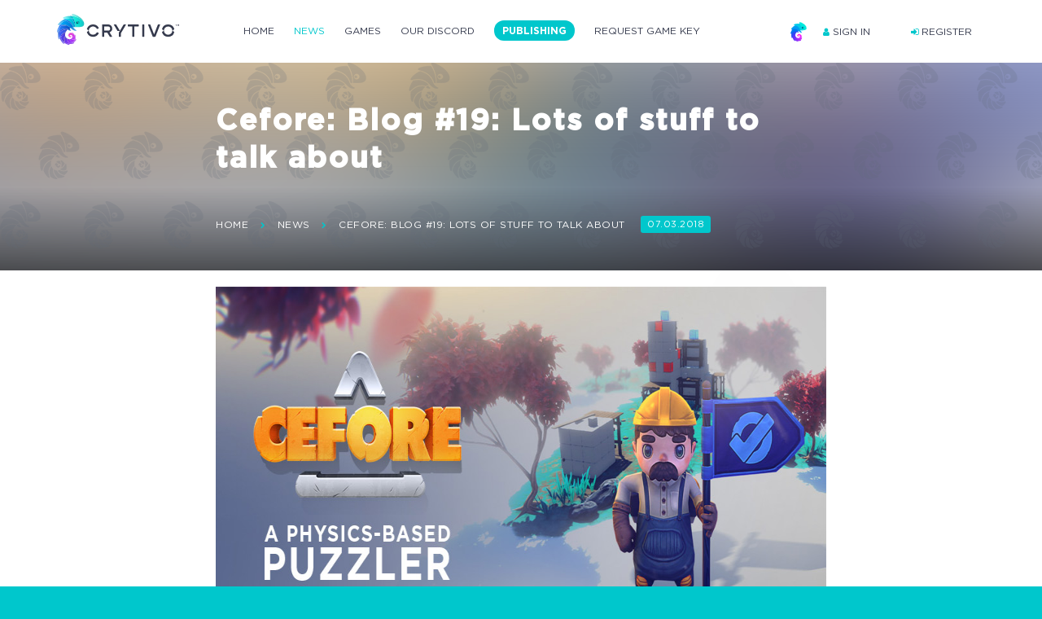

--- FILE ---
content_type: text/html; charset=UTF-8
request_url: https://crytivo.com/en/news/cefore-blog-19/
body_size: 14514
content:
<!DOCTYPE html>
<html lang="en">
<head>
  <meta charset="UTF-8">

  <title>Cefore: Blog #19: Lots of stuff to talk about</title>

  <meta content="telephone=no" name="format-detection" />

	<meta http-equiv="X-UA-Compatible" content="IE=edge" />
	<meta name="viewport" content="width=device-width, initial-scale=1">



  <!-- Global site tag (gtag.js) - Google Analytics -->

<script async src="https://www.googletagmanager.com/gtag/js?id=UA-66731404-6"></script>
<script>
  window.dataLayer = window.dataLayer || [];
  function gtag(){dataLayer.push(arguments);}
  gtag('js', new Date());

  gtag('config', 'UA-66731404-6');
</script>

   
<meta name="description" content="Publishing, Soft Launch, Steam Early Access, GIF integrations and so much more." />
  
<meta property="fb:app_id" content="199987160738916"/>
<meta name="keywords" content="cefore,crytivo,publisher,indie developer,alpha,early access,games,puzzle games">
<meta name="description" content="Publishing, Soft Launch, Steam Early Access, GIF integrations and so much more.">
<meta property="og:url" content="https://crytivo.com/en/news/cefore-blog-19" />
<meta property="og:type" content="website" />
<meta property="og:title" content="Cefore: Blog #19: Lots of stuff to talk about" />
<meta property="og:description" content="Publishing, Soft Launch, Steam Early Access, GIF integrations and so much more." /> 
      <meta property="og:image" content="https://crytivo.com/img/pages/2018/3/8/meta_cefore-blog-19/seo-meta_cefore-blog-19.png" />
  <meta property="og:image:width" content="1200" />
<meta property="og:image:height" content="600" />

 



<link rel="stylesheet" href="/libs/bootstrap/bootstrap-grid-3.3.1.min.css" />

<link href="https://fonts.googleapis.com/css?family=Roboto:300;400,500,700" rel="stylesheet">
<link rel="stylesheet" href="/css/fonts.css" />
<link rel="stylesheet" href="/css/head.css?v=11.1" />
<link rel="stylesheet" href="/libs/animate/animate.min.css" />
<link rel="stylesheet" href="/libs/fancybox/jquery.fancybox.min.css" />

<link rel="stylesheet" href="/libs/owl-carousel/owl.carousel.css" />
<link rel="stylesheet" href="/libs/owl-carousel/owl.theme.default.css" />
<link rel="stylesheet" href="/libs/font-awesome/css/font-awesome.min.css" />
<link rel="stylesheet" href="/css/main.css?v=12.2" />
<link rel="stylesheet" href="/css/loading.css" />
<link rel="stylesheet" href="/css/bootstrap-social.css" />
<link rel="stylesheet" href="/css/media.css?v=10.8" />
<link rel="stylesheet" href="/css/pushy.css" />

<script src="/libs/jquery/jquery-2.1.1.min.js"></script>


</head>
<body class="light 
   newpage

" style="">

<nav class="pushy pushy-left" data-focus="#first-link">
			<div class="pushy-content">
					<a href="/"><img src="/img/logo_da.svg" alt=""></a>
					<!-- <h2>Overview</h2> -->
            					<ul>
                          <li ><a href="/">Home</a></li>
                          <li class="active"><a href="/en/news">News</a></li>
                          <li ><a href="/en/games">Games</a></li>
                          <li ><a href="/en/community">Our Discord</a></li>
                          <li ><a href="/en/publishing">Publishing</a></li>
                          <li ><a href="/en/media-influncers">Request Game Key</a></li>
            
                          <li><a href="#form1" class="fancybox hidden-md hidden-lg">
                <i class="fa fa-user" aria-hidden="true"></i> Sign in
              </a></li>

              <li class="my_account">
                <a href="#form1" class="reg fancymodal fancybox" data-index="1">
                    <i class="fa fa-sign-in" aria-hidden="true"></i>  Register
                </a>
              </li>
            					</ul>
			</div>
	</nav>
	<div class="site-overlay"></div>
  	<div class="block_overflow">

<header class="header_static ">
    
    <div class="container">
        <div class="row">
            <div class="col-md-12">
                <div class="wrap flex flex_center">
                    <div class="left">
                        <button class="menu-btn"><i class="fa fa-bars" aria-hidden="true"></i></button>                    
                        <div class="logo scroll">
                            <a href="/" class="logol"><img src="/img/logo_da.svg" alt=""></a>
                            <a href="/" class="scrolls"><img src="/img/logo_wh.svg" alt=""></a>
                        </div>
                        <nav>
                            <div class="menu_toggle">
                                <ul class="menu scroll">
                                                                            <li class="  "><a href="/">Home</a></li>
                                                                            <li class="active  "><a href="/en/news">News</a></li>
                                                                            <li class="  "><a href="/en/games">Games</a></li>
                                                                            <li class="  "><a href="/en/community">Our Discord</a></li>
                                                                            <li class=" spec "><a href="/en/publishing">Publishing</a></li>
                                                                            <li class="  spec-media-influncers"><a href="/en/media-influncers">Request Game Key</a></li>
                                    
                                                                            <li><a href="#form1" class="fancybox hidden-md hidden-lg">
                                            Sign in
                                        </a></li>
                                                                    </ul>
                            </div>
                        </nav>
                    </div>
                    <div class="right">
                        <ul class="logged">
                                                            <li class="my_account">
    <a href="#form1" class="fancymodal sign-in fancybox" data-index="0">
        <div class="avatar"><img src="/img/account/1.png" data-hover="/img/account/01.gif" data-out="/img/account/1.png" alt=""></div>
        <i class="fa fa-user" aria-hidden="true"></i>  Sign in
    </a>
</li>
<li class="my_account">
    <a href="#form1" class="reg fancymodal fancybox" data-index="1">
        <i class="fa fa-sign-in" aria-hidden="true"></i>  Register
    </a>
</li>




                                                    </ul>
                    </div>
                </div>
            </div>
        </div>
    </div>
</header>

<div class="news-body">
  <section class="s_newsItems">
	        
<section class="s_news_game s_newsItems" style="padding: 0;">

    
            <!-- NEWS ITEMS -->

		
			
				
						
						
							
						
                        

						
									

                                    

								

								
									
									
							
							
						
				
			

		<!-- NEWS ITEMS -->

			<div class="headernews">
				<div class="news-header-blur-background">
					<div class="news-header-blur" style="background-image: url(/img/pages/2018/3/8/cefore-blog-19/cefore-blog-19.png);"></div>
				</div>
				<div class="headvir">
					<div class="container">
						<div class="row">
							<div class="col-md-offset-2 col-md-8">
								<h2>Cefore: Blog #19: Lots of stuff to talk about</h2>
		                        

<h1></h1>
<div class="bread_crumbs">
        <a href="/">Home</a>
            <i class="fa fa-chevron-right" aria-hidden="true"></i>
                    <a href="/en/news">News</a>   
                    <i class="fa fa-chevron-right" aria-hidden="true"></i>
                    <span>Cefore: Blog #19: Lots of stuff to talk about</span>
            

    <span class="date">07.03.2018</span></div>
							</div>
						</div>
					</div>
				</div>
			</div>
			<div class="container">
				<div class="row">
					<div class="col-md-12">
						<div class="row news_page">
							<div class="col-lg-offset-2 col-lg-8 col-md-offset-2 col-md-8">
								<div class="news_content">
									<img alt="" src="/files/Background_2.jpg" style="height:500px; width:950px" /><br />
<br />
<br />
<br />
The very first thing that we feel is worth talking about is the fact that we signed a deal with a publisher. Back in December, we felt that we needed some help with marketing and PR since a couple of influencers were starting to reach out to us and we felt a bit overwhelmed by all of that to be quite honest. Remember that we are only two core members working on Cefore. Signing a deal with them really made us feel confident they would help us reach out to more people and gather a bigger community before launch. In early January, they brought Cefore to PAX South where hundreds of players played our game and gave some feedback!<br />
<br />
<br />
<img alt="" src="/files/Booth_01.jpg" style="height:324px; width:950px" />
<h2><br />
<br />
Soft launch</h2>

<p>On January something (not good with dates), we soft launched Cefore on Crytivo Store! That means that since then we, in fact, sold some copies of Cefore. It was really useful for us to gather as much feedback as possible to know where to orient our efforts next. We quickly realized what we needed to work on and pivoted our efforts toward that goal.<br />
&nbsp;</p>
<img alt="" src="/files/Store.jpg" style="height:421px; width:950px" /><br />
&nbsp;
<h3><br />
What is THAT goal?</h3>

<p>As mentioned above, that new goal of ours is Steam. Steam early access but Steam still. Our plan was to have a solid playable version of Cefore including 20 levels and an endless mode called &#39;&#39;Sandbox&#39;&#39; for March - April. We did work really hard on these features and they are almost ready! Our current release on early access is aimed for early April 2018. That is right, put that on your calendar and add Cefore to your <a href="http://store.steampowered.com/app/625730/Cefore/">Steam Wishlist Here</a>. And don&#39;t forget to share our Steam page with your friends and family!</p>
<br />
<img alt="" src="/files/C4_dsgdsghGif.gif" style="height:817px; width:950px" /><br />
<br />
<br />
We are currently working on a GIF integration within the game. Let&#39;s say you make something amazing or something really funny happens in the game, you would be able to record a GIF by pressing one single button and share it to your favorites social media or just locally on your computer.<br />
<br />
<br />
<img alt="" src="/files/c4_sandbox.jpg" style="height:584px; width:950px" /><br />
&nbsp;
<h3><br />
New trailer!</h3>

<p>We are currently working on a brand new trailer for the early access on Steam so stay tuned very soon to see it. (Very very soon!!!!!)</p>

<p>Again thanks for reading and feel free to join our&nbsp;<a href="https://discord.gg/hghx9pr" rel="undefined" target="_blank">Discord</a>, our&nbsp;<a href="http://www.twitter.com/pixelz_games" rel="undefined" target="_blank">Twitter</a>, <a href="https://forums.crytivo.com/index.php?/forum/141-cefore/">Forums</a>,&nbsp;<a href="http://store.steampowered.com/app/625730/Cefore/" rel="undefined" target="_blank">Steam&nbsp;</a>or even our&nbsp;<a href="https://www.playcefore.com/" rel="undefined" target="_blank">newsletter&nbsp;</a>on our website!<br />
<br />
&nbsp;</p>

<p dir="ltr" style="text-align:center"><a href="https://crytivo.com/en/cefore"><img alt="" src="https://crytivo.com/files/Store_Page.jpg" /></a><br />
<br />
&nbsp;</p>

<h3 dir="ltr" style="text-align:center">To make today even more amazing,<br />
we&rsquo;re also throwing in Crytivo Coins</h3>

<p dir="ltr" style="text-align:center"><br />
<br />
<a href="https://crytivo.com/myvault/fx/activate/JUFGBV"><img alt="" src="https://crytivo.com/files/58x60.png" /></a><br />
<span style="color:#f1c40f">&nbsp;</span><span style="font-family:Tahoma,Geneva,sans-serif"><span style="font-size:36px"><span style="color:#f1c40f"><strong>500</strong></span> Crytivo Coins</span></span><br />
<a href="https://crytivo.com/myvault/">C</a><a href="https://crytivo.com/myvault/fx/activate/BNWLZE">lick Here to Reedem</a><br />
<a href="http://support.crytivo.com/crytivo-store/what-are-crytivo-coins" target="_blank">Learn More About Crytivo Coins</a></p>

								</div>
							</div>
						</div>
					</div>
				</div>
			</div>
		<!-- NEWS ITEMS -->
    

    </section>
		<section class="socialfooter">
    <div class="container">
        <div class="row">
            <div class="col-md-offset-2 col-md-8">
                <div class="social-flex">
                    <ul>
                        <li><h5>Share:</h5></li>
                        <li><a class="social-btn social-btn-footer facebook"><span><i class="fa fa-facebook"></i></span></a></li>
                        <li><a href="https://twitter.com/share" class="social-btn social-btn-footer twitter" data-sharelink="" data-text='Publishing, Soft Launch, Steam Early Access, GIF integrations and so much more. @crytivo' data-hashtags="crytivo"><span><i class="fa fa-twitter"></i></span></a></li>
                        <li>
                            <a href="#" class="social-btn social-btn-footer reddit" data-text="Publishing, Soft Launch, Steam Early Access, GIF integrations and so much more." data-title="Cefore: Blog #19: Lots of stuff to talk about"><span><i class="fa fa-reddit" aria-hidden="true"></i></span></a>
                        </li>
                        <li>
                            <a href="#" class="social-btn social-btn-footer google"><span><i class="fa fa-google-plus" aria-hidden="true"></i></span></a>
                        </li>
                    </ul>
                    <ul>
                        <li><form id="subscribe-form"><div class="input">
                            <span class="i_icon"><i class="fa fa-envelope" aria-hidden="true"></i></span>
                            <input type="text" id="sfemail" name="sfemail" placeholder="enter your e-mail">
                        </div><button class="btn" onclick="event.preventDefault();ajaxCall('Subscribe/ajaxSubscribe', {args: {semail: $('#sfemail').val()}, elemId: 'subscribe-form'});">Subscribe</button></form></li>
                        <li>
                            <a class="views"><span class="views-10273552">
                            <script type="text/javascript">
                                $(document).ready( function () {
                                    loadView('10273552');
                                });
                            </script></span></a>
                        </li>
                        <li>
                            <a href="#" class="views"><span><i class="fa fa-eye" aria-hidden="true"></i></span></a>
                        </li>
                    </ul>
                </div>
            </div>
        </div>
    </div>
</section>
				<div class="container">
			<div class="row">
				<div class="col-md-12 col-lg-12 col-sm-12 col-xs-12">
						<div id="disqus_thread"></div>
<script>
    var disqus_config = function () {
        this.page.url = "https://crytivo.com/en/news/cefore-blog-19"; 
        this.page.identifier = 10273552; 
    };
    (function() {
        var d = document, s = d.createElement('script');
        s.src = 'https://crytivo.disqus.com/embed.js';
        s.setAttribute('data-timestamp', +new Date());
        (d.head || d.body).appendChild(s);
    })();
</script>
				</div>
			</div>
		</div>
	</section>

<!-- GAMES -->

<section class="s_games" id="games" style="padding-bottom: 25px;">
	<div class="container">
		<div class="row">
			<div class="col-md-12">
				<h2>GAMES</h2>
				                        <div class="row items">
                    <div class="col-lg-2 col-md-3 col-sm-4 col-xs-6 poster-column">

                <!-- .gameblock -->
                <div class="gameblock">

                                                                                                                                                                                                    

                    <a href="/en/sigma-theory" class="item item8 poster" 
                    data-offset="5"
                    style="">
                        <div class="shine"></div>
                        <span class="imgs">
                            <span class="img img_personage" data-offset="10"><img src="/img/gamepages/st/box/box_background.jpg" alt=""></span>
                            <span class="img img_logo"  data-offset="5"><img src="/img/gamepages/st/box/box_logo.png" alt=""></span>
                                                    </span>
                    </a>

                    <a href="/en/sigma-theory" class="gamename">Sigma Theory</a>

                    <!-- .row -->
                    <div class="row">
                        <div class="col-sm-4 platforms">
                            <ul>
                                                                                                        <li><i class="fa fa-windows"></i></li>
                                                                                                                                            <li><i class="fa fa-linux"></i></li>
                                                                                                                                            <li><i class="fa fa-apple"></i></li>
                                                                    
                            </ul>
                        </div>
                        <div class="col-sm-8 footergame">
                            <div class="box-prices">
                                                        <div class="totalprice"><span> $ 17.99  </span></div>
                                                        </div>
                        </div>
                    </div><!-- End .row -->


                </div><!-- End .gameblock -->
            </div>

                                <div class="col-lg-2 col-md-3 col-sm-4 col-xs-6 poster-column">

                <!-- .gameblock -->
                <div class="gameblock">

                                                                                                                                                                                                    

                    <a href="/en/elmarion-dragon-time" class="item item8 poster" 
                    data-offset="5"
                    style="">
                        <div class="shine"></div>
                        <span class="imgs">
                            <span class="img img_personage" data-offset="10"><img src="/img/gamepages/edt/box/box_background.jpg" alt=""></span>
                            <span class="img img_logo"  data-offset="5"><img src="/img/gamepages/edt/box/box_logo.png" alt=""></span>
                                                    </span>
                    </a>

                    <a href="/en/elmarion-dragon-time" class="gamename">Elmarion: Dragon time</a>

                    <!-- .row -->
                    <div class="row">
                        <div class="col-sm-4 platforms">
                            <ul>
                                                                                                        <li><i class="fa fa-windows"></i></li>
                                                                    
                            </ul>
                        </div>
                        <div class="col-sm-8 footergame">
                            <div class="box-prices">
                                                        <div class="totalprice"><span> $ 9.99  </span></div>
                                                        </div>
                        </div>
                    </div><!-- End .row -->


                </div><!-- End .gameblock -->
            </div>

                                <div class="col-lg-2 col-md-3 col-sm-4 col-xs-6 poster-column">

                <!-- .gameblock -->
                <div class="gameblock">

                                                                                                                                                                <img src="/img/crycopy.svg" class="crytivogame">
                            

                    <a href="/en/prehistoric-kingdom" class="item item6 poster" 
                    data-offset="5"
                    style="">
                        <div class="shine"></div>
                        <span class="imgs">
                            <span class="img img_personage" data-offset="10"><img src="/img/games/7-1.v1.png" alt=""></span>
                            <span class="img img_logo" style="bottom: 0;" data-offset="5"><img src="/img/games/7-2.png" alt=""></span>
                                                    </span>
                    </a>

                    <a href="/en/prehistoric-kingdom" class="gamename">Prehistoric Kingdom</a>

                    <!-- .row -->
                    <div class="row">
                        <div class="col-sm-4 platforms">
                            <ul>
                                                                                                        <li><i class="fa fa-windows"></i></li>
                                                                                                                                            <li><i class="fa fa-apple"></i></li>
                                                                    
                            </ul>
                        </div>
                        <div class="col-sm-8 footergame">
                            <div class="box-prices">
                                                        <div class="totalprice"><span> $ 29.99  </span></div>
                                                        </div>
                        </div>
                    </div><!-- End .row -->


                </div><!-- End .gameblock -->
            </div>

                                <div class="col-lg-2 col-md-3 col-sm-4 col-xs-6 poster-column">

                <!-- .gameblock -->
                <div class="gameblock">

                                                                                                                                                                                                    

                    <a href="/en/beholder-2" class="item item8 poster" 
                    data-offset="5"
                    style="">
                        <div class="shine"></div>
                        <span class="imgs">
                            <span class="img img_personage" data-offset="10"><img src="/img/gamepages/b2/box/box_background.jpg" alt=""></span>
                            <span class="img img_logo"  data-offset="5"><img src="/img/gamepages/b2/box/box_logo.png" alt=""></span>
                                                    </span>
                    </a>

                    <a href="/en/beholder-2" class="gamename">Beholder 2</a>

                    <!-- .row -->
                    <div class="row">
                        <div class="col-sm-4 platforms">
                            <ul>
                                                                                                        <li><i class="fa fa-windows"></i></li>
                                                                    
                            </ul>
                        </div>
                        <div class="col-sm-8 footergame">
                            <div class="box-prices">
                                                        <div class="totalprice"><span> $ 14.99  </span></div>
                                                        </div>
                        </div>
                    </div><!-- End .row -->


                </div><!-- End .gameblock -->
            </div>

                                <div class="col-lg-2 col-md-3 col-sm-4 col-xs-6 poster-column">

                <!-- .gameblock -->
                <div class="gameblock">

                                                                                                                                                                                                    

                    <a href="/en/hover" class="item item8 poster" 
                    data-offset="5"
                    style="">
                        <div class="shine"></div>
                        <span class="imgs">
                            <span class="img img_personage" data-offset="10"><img src="/img/gamepages/hover/box/box_background.jpg" alt=""></span>
                            <span class="img img_logo"  data-offset="5"><img src="/img/gamepages/hover/box/box_logo.png" alt=""></span>
                                                    </span>
                    </a>

                    <a href="/en/hover" class="gamename">Hover</a>

                    <!-- .row -->
                    <div class="row">
                        <div class="col-sm-4 platforms">
                            <ul>
                                                                                                        <li><i class="fa fa-windows"></i></li>
                                                                    
                            </ul>
                        </div>
                        <div class="col-sm-8 footergame">
                            <div class="box-prices">
                                                        <div class="totalprice"><span> $ 19.99  </span></div>
                                                        </div>
                        </div>
                    </div><!-- End .row -->


                </div><!-- End .gameblock -->
            </div>

                                <div class="col-lg-2 col-md-3 col-sm-4 col-xs-6 poster-column">

                <!-- .gameblock -->
                <div class="gameblock">

                                                                                                                                                                                                    

                    <a href="/en/nova-drift" class="item item8 poster" 
                    data-offset="5"
                    style="">
                        <div class="shine"></div>
                        <span class="imgs">
                            <span class="img img_personage" data-offset="10"><img src="/img/gamepages/nv/box/box_background.jpg" alt=""></span>
                            <span class="img img_logo"  data-offset="5"><img src="/img/gamepages/nv/box/box_logo.png" alt=""></span>
                                                    </span>
                    </a>

                    <a href="/en/nova-drift" class="gamename">Nova Drift</a>

                    <!-- .row -->
                    <div class="row">
                        <div class="col-sm-4 platforms">
                            <ul>
                                                                                                        <li><i class="fa fa-windows"></i></li>
                                                                                                                                            <li><i class="fa fa-apple"></i></li>
                                                                    
                            </ul>
                        </div>
                        <div class="col-sm-8 footergame">
                            <div class="box-prices">
                                                        <div class="totalprice"><span> $ 14.99  </span></div>
                                                        </div>
                        </div>
                    </div><!-- End .row -->


                </div><!-- End .gameblock -->
            </div>

                            </div>
                                <div class="row items">
                    <div class="col-lg-2 col-md-3 col-sm-4 col-xs-6 poster-column">

                <!-- .gameblock -->
                <div class="gameblock">

                                                                                                                                                                                                    

                    <a href="/en/bossgard" class="item item8 poster" 
                    data-offset="5"
                    style="">
                        <div class="shine"></div>
                        <span class="imgs">
                            <span class="img img_personage" data-offset="10"><img src="/img/gamepages/bossgard/box/box_background.jpg" alt=""></span>
                            <span class="img img_logo"  data-offset="5"><img src="/img/gamepages/bossgard/box/box_logo.png" alt=""></span>
                                                    </span>
                    </a>

                    <a href="/en/bossgard" class="gamename">Bossgard</a>

                    <!-- .row -->
                    <div class="row">
                        <div class="col-sm-4 platforms">
                            <ul>
                                                                                                        <li><i class="fa fa-windows"></i></li>
                                                                    
                            </ul>
                        </div>
                        <div class="col-sm-8 footergame">
                            <div class="box-prices">
                                                        <div class="totalprice"><span> $ 12.99  </span></div>
                                                        </div>
                        </div>
                    </div><!-- End .row -->


                </div><!-- End .gameblock -->
            </div>

                                <div class="col-lg-2 col-md-3 col-sm-4 col-xs-6 poster-column">

                <!-- .gameblock -->
                <div class="gameblock">

                                                                                                                                                                                                    

                    <a href="/en/mainframe-defenders" class="item item8 poster" 
                    data-offset="5"
                    style="">
                        <div class="shine"></div>
                        <span class="imgs">
                            <span class="img img_personage" data-offset="10"><img src="/img/gamepages/md/box/box_background.jpg" alt=""></span>
                            <span class="img img_logo"  data-offset="5"><img src="/img/gamepages/md/box/box_logo.png" alt=""></span>
                                                    </span>
                    </a>

                    <a href="/en/mainframe-defenders" class="gamename">Mainframe Defenders</a>

                    <!-- .row -->
                    <div class="row">
                        <div class="col-sm-4 platforms">
                            <ul>
                                                                                                        <li><i class="fa fa-windows"></i></li>
                                                                                                                                            <li><i class="fa fa-linux"></i></li>
                                                                    
                            </ul>
                        </div>
                        <div class="col-sm-8 footergame">
                            <div class="box-prices">
                                                        <div class="totalprice"><span> $ 9.99  </span></div>
                                                        </div>
                        </div>
                    </div><!-- End .row -->


                </div><!-- End .gameblock -->
            </div>

                                <div class="col-lg-2 col-md-3 col-sm-4 col-xs-6 poster-column">

                <!-- .gameblock -->
                <div class="gameblock">

                                                                                                                                                                                                    

                    <a href="/en/everyone-dies" class="item item8 poster" 
                    data-offset="5"
                    style="">
                        <div class="shine"></div>
                        <span class="imgs">
                            <span class="img img_personage" data-offset="10"><img src="/img/gamepages/ed/box/box_background.jpg" alt=""></span>
                            <span class="img img_logo"  data-offset="5"><img src="/img/gamepages/ed/box/box_logo.png" alt=""></span>
                                                    </span>
                    </a>

                    <a href="/en/everyone-dies" class="gamename">Everyone Dies</a>

                    <!-- .row -->
                    <div class="row">
                        <div class="col-sm-4 platforms">
                            <ul>
                                                                                                        <li><i class="fa fa-windows"></i></li>
                                                                    
                            </ul>
                        </div>
                        <div class="col-sm-8 footergame">
                            <div class="box-prices">
                                                        <div class="totalprice"><span> $ 2.99  </span></div>
                                                        </div>
                        </div>
                    </div><!-- End .row -->


                </div><!-- End .gameblock -->
            </div>

                                <div class="col-lg-2 col-md-3 col-sm-4 col-xs-6 poster-column">

                <!-- .gameblock -->
                <div class="gameblock">

                                                                                                                                                                                                    

                    <a href="/en/depraved" class="item item8 poster" 
                    data-offset="5"
                    style="">
                        <div class="shine"></div>
                        <span class="imgs">
                            <span class="img img_personage" data-offset="10"><img src="/img/gamepages/depraved/box/box_background.jpg" alt=""></span>
                            <span class="img img_logo"  data-offset="5"><img src="/img/gamepages/depraved/box/box_logo.png" alt=""></span>
                                                    </span>
                    </a>

                    <a href="/en/depraved" class="gamename">Depraved</a>

                    <!-- .row -->
                    <div class="row">
                        <div class="col-sm-4 platforms">
                            <ul>
                                                                                                        <li><i class="fa fa-windows"></i></li>
                                                                    
                            </ul>
                        </div>
                        <div class="col-sm-8 footergame">
                            <div class="box-prices">
                                                        <div class="totalprice"><span> $ 24.99  </span></div>
                                                        </div>
                        </div>
                    </div><!-- End .row -->


                </div><!-- End .gameblock -->
            </div>

                                <div class="col-lg-2 col-md-3 col-sm-4 col-xs-6 poster-column">

                <!-- .gameblock -->
                <div class="gameblock">

                                                                                                                                                                                                    

                    <a href="/en/epic-loon" class="item  poster" 
                    data-offset="5"
                    style="background-image: url('/img/gamepages/el/box/box_background.jpg');">
                        <div class="shine"></div>
                        <span class="imgs">
                            <span class="img img_personage" data-offset="10"><img src="/img/gamepages/el/box/box_background.jpg" alt=""></span>
                            <span class="img img_logo"  data-offset="5"><img src="/img/gamepages/el/box/box_logo.png" alt=""></span>
                                                    </span>
                    </a>

                    <a href="/en/epic-loon" class="gamename">Epic Loon</a>

                    <!-- .row -->
                    <div class="row">
                        <div class="col-sm-4 platforms">
                            <ul>
                                                                                                        <li><i class="fa fa-windows"></i></li>
                                                                    
                            </ul>
                        </div>
                        <div class="col-sm-8 footergame">
                            <div class="box-prices">
                                                        <div class="totalprice"><span> $ 9.99  </span></div>
                                                        </div>
                        </div>
                    </div><!-- End .row -->


                </div><!-- End .gameblock -->
            </div>

                                <div class="col-lg-2 col-md-3 col-sm-4 col-xs-6 poster-column">

                <!-- .gameblock -->
                <div class="gameblock">

                                                                                                                                                                                                    

                    <a href="/en/heroines-of-swords-amp-spells" class="item item8 poster" 
                    data-offset="5"
                    style="">
                        <div class="shine"></div>
                        <span class="imgs">
                            <span class="img img_personage" data-offset="10"><img src="/img/gamepages/hss/box/box_background.png" alt=""></span>
                            <span class="img img_logo"  data-offset="5"><img src="/img/gamepages/hss/box/box_logo.png" alt=""></span>
                                                    </span>
                    </a>

                    <a href="/en/heroines-of-swords-amp-spells" class="gamename">Heroines of Swords & Spells</a>

                    <!-- .row -->
                    <div class="row">
                        <div class="col-sm-4 platforms">
                            <ul>
                                                                                                        <li><i class="fa fa-windows"></i></li>
                                                                    
                            </ul>
                        </div>
                        <div class="col-sm-8 footergame">
                            <div class="box-prices">
                                                        <div class="totalprice"><span> $ 6.99  </span></div>
                                                        </div>
                        </div>
                    </div><!-- End .row -->


                </div><!-- End .gameblock -->
            </div>

                            </div>
                                <div class="row items">
                    <div class="col-lg-2 col-md-3 col-sm-4 col-xs-6 poster-column">

                <!-- .gameblock -->
                <div class="gameblock">

                                                                                                                                                                                                    

                    <a href="/en/chop" class="item item7 poster" 
                    data-offset="5"
                    style="">
                        <div class="shine"></div>
                        <span class="imgs">
                            <span class="img img_personage" data-offset="10"><img src="/img/gamepages/chop/box/box_background.jpg" alt=""></span>
                            <span class="img img_logo"  data-offset="5"><img src="/img/gamepages/chop/box/box_logo.png" alt=""></span>
                                                    </span>
                    </a>

                    <a href="/en/chop" class="gamename">Chop</a>

                    <!-- .row -->
                    <div class="row">
                        <div class="col-sm-4 platforms">
                            <ul>
                                                                                                        <li><i class="fa fa-windows"></i></li>
                                                                    
                            </ul>
                        </div>
                        <div class="col-sm-8 footergame">
                            <div class="box-prices">
                                                        <div class="totalprice"><span> $ 11.99  </span></div>
                                                        </div>
                        </div>
                    </div><!-- End .row -->


                </div><!-- End .gameblock -->
            </div>

                                <div class="col-lg-2 col-md-3 col-sm-4 col-xs-6 poster-column">

                <!-- .gameblock -->
                <div class="gameblock">

                                                                                                                                                                                                    

                    <a href="/en/crest" class="item item7 poster" 
                    data-offset="5"
                    style="">
                        <div class="shine"></div>
                        <span class="imgs">
                            <span class="img img_personage" data-offset="10"><img src="/img/gamepages/crest/box/box_background.jpg" alt=""></span>
                            <span class="img img_logo"  data-offset="5"><img src="/img/gamepages/crest/box/box_logo.png" alt=""></span>
                                                    </span>
                    </a>

                    <a href="/en/crest" class="gamename">Crest</a>

                    <!-- .row -->
                    <div class="row">
                        <div class="col-sm-4 platforms">
                            <ul>
                                                                                                        <li><i class="fa fa-windows"></i></li>
                                                                                                                                            <li><i class="fa fa-linux"></i></li>
                                                                                                                                            <li><i class="fa fa-apple"></i></li>
                                                                    
                            </ul>
                        </div>
                        <div class="col-sm-8 footergame">
                            <div class="box-prices">
                                                        <div class="totalprice"><span> $ 9.99  </span></div>
                                                        </div>
                        </div>
                    </div><!-- End .row -->


                </div><!-- End .gameblock -->
            </div>

                                <div class="col-lg-2 col-md-3 col-sm-4 col-xs-6 poster-column">

                <!-- .gameblock -->
                <div class="gameblock">

                                                                                                                                                                                                    

                    <a href="/en/turmoil" class="item item8 poster" 
                    data-offset="5"
                    style="">
                        <div class="shine"></div>
                        <span class="imgs">
                            <span class="img img_personage" data-offset="10"><img src="/img/gamepages/turmoil/box/box_background.jpg" alt=""></span>
                            <span class="img img_logo"  data-offset="5"><img src="/img/gamepages/turmoil/box/box_logo.png" alt=""></span>
                                                    </span>
                    </a>

                    <a href="/en/turmoil" class="gamename">Turmoil</a>

                    <!-- .row -->
                    <div class="row">
                        <div class="col-sm-4 platforms">
                            <ul>
                                                                                                        <li><i class="fa fa-windows"></i></li>
                                                                                                                                            <li><i class="fa fa-linux"></i></li>
                                                                                                                                            <li><i class="fa fa-apple"></i></li>
                                                                    
                            </ul>
                        </div>
                        <div class="col-sm-8 footergame">
                            <div class="box-prices">
                                                        <div class="totalprice"><span> $ 9.99  </span></div>
                                                        </div>
                        </div>
                    </div><!-- End .row -->


                </div><!-- End .gameblock -->
            </div>

                                <div class="col-lg-2 col-md-3 col-sm-4 col-xs-6 poster-column">

                <!-- .gameblock -->
                <div class="gameblock">

                                                                                                                                                                                                    

                    <a href="/en/lanternium" class="item item8 poster" 
                    data-offset="5"
                    style="">
                        <div class="shine"></div>
                        <span class="imgs">
                            <span class="img img_personage" data-offset="10"><img src="/img/gamepages/lanternium/box/box_background.jpg" alt=""></span>
                            <span class="img img_logo"  data-offset="5"><img src="/img/gamepages/lanternium/box/box_logo.png" alt=""></span>
                                                    </span>
                    </a>

                    <a href="/en/lanternium" class="gamename">Lanternium</a>

                    <!-- .row -->
                    <div class="row">
                        <div class="col-sm-4 platforms">
                            <ul>
                                                                                                        <li><i class="fa fa-windows"></i></li>
                                                                    
                            </ul>
                        </div>
                        <div class="col-sm-8 footergame">
                            <div class="box-prices">
                                                        <div class="totalprice"><span> $ 9.99  </span></div>
                                                        </div>
                        </div>
                    </div><!-- End .row -->


                </div><!-- End .gameblock -->
            </div>

                                <div class="col-lg-2 col-md-3 col-sm-4 col-xs-6 poster-column">

                <!-- .gameblock -->
                <div class="gameblock">

                                                                                                                                                                                                    

                    <a href="/en/necromancer-returns" class="item item8 poster" 
                    data-offset="5"
                    style="">
                        <div class="shine"></div>
                        <span class="imgs">
                            <span class="img img_personage" data-offset="10"><img src="/img/gamepages/nr/box/box_background.jpg" alt=""></span>
                            <span class="img img_logo"  data-offset="5"><img src="/img/gamepages/nr/box/box_logo.png" alt=""></span>
                                                    </span>
                    </a>

                    <a href="/en/necromancer-returns" class="gamename">Necromancer Returns</a>

                    <!-- .row -->
                    <div class="row">
                        <div class="col-sm-4 platforms">
                            <ul>
                                                                                                        <li><i class="fa fa-windows"></i></li>
                                                                    
                            </ul>
                        </div>
                        <div class="col-sm-8 footergame">
                            <div class="box-prices">
                                                        <div class="totalprice"><span> $ 9.99  </span></div>
                                                        </div>
                        </div>
                    </div><!-- End .row -->


                </div><!-- End .gameblock -->
            </div>

                                <div class="col-lg-2 col-md-3 col-sm-4 col-xs-6 poster-column">

                <!-- .gameblock -->
                <div class="gameblock">

                                                                                                                                                                                                    

                    <a href="/en/regions-of-ruins" class="item item8 poster" 
                    data-offset="5"
                    style="">
                        <div class="shine"></div>
                        <span class="imgs">
                            <span class="img img_personage" data-offset="10"><img src="/img/gamepages/ror/box/box_background.jpg" alt=""></span>
                            <span class="img img_logo"  data-offset="5"><img src="/img/gamepages/ror/box/box_logo.png" alt=""></span>
                                                    </span>
                    </a>

                    <a href="/en/regions-of-ruins" class="gamename">Regions of Ruins</a>

                    <!-- .row -->
                    <div class="row">
                        <div class="col-sm-4 platforms">
                            <ul>
                                                                                                        <li><i class="fa fa-windows"></i></li>
                                                                                                                                            <li><i class="fa fa-linux"></i></li>
                                                                                                                                            <li><i class="fa fa-apple"></i></li>
                                                                    
                            </ul>
                        </div>
                        <div class="col-sm-8 footergame">
                            <div class="box-prices">
                                                        <div class="totalprice"><span> $ 11.99  </span></div>
                                                        </div>
                        </div>
                    </div><!-- End .row -->


                </div><!-- End .gameblock -->
            </div>

                            </div>
                                <div class="row items">
                    <div class="col-lg-2 col-md-3 col-sm-4 col-xs-6 poster-column">

                <!-- .gameblock -->
                <div class="gameblock">

                                                                                                                                                                                                    

                    <a href="/en/im-not-a-monster" class="item item10 poster" 
                    data-offset="5"
                    style="">
                        <div class="shine"></div>
                        <span class="imgs">
                            <span class="img img_personage" data-offset="10"><img src="/img/gamepages/iam/box/box_background.png" alt=""></span>
                            <span class="img img_logo"  data-offset="5"><img src="/img/gamepages/iam/box/box_logo.png" alt=""></span>
                                                    </span>
                    </a>

                    <a href="/en/im-not-a-monster" class="gamename">Im not a monster</a>

                    <!-- .row -->
                    <div class="row">
                        <div class="col-sm-4 platforms">
                            <ul>
                                                                                                        <li><i class="fa fa-windows"></i></li>
                                                                    
                            </ul>
                        </div>
                        <div class="col-sm-8 footergame">
                            <div class="box-prices">
                                                        <div class="totalprice"><span> $ 12.99  </span></div>
                                                        </div>
                        </div>
                    </div><!-- End .row -->


                </div><!-- End .gameblock -->
            </div>

                                <div class="col-lg-2 col-md-3 col-sm-4 col-xs-6 poster-column">

                <!-- .gameblock -->
                <div class="gameblock">

                                                                                                                                                                                                    

                    <a href="/en/veil-of-crows" class="item item8 poster" 
                    data-offset="5"
                    style="">
                        <div class="shine"></div>
                        <span class="imgs">
                            <span class="img img_personage" data-offset="10"><img src="/img/gamepages/voc/box/box_background.jpg" alt=""></span>
                            <span class="img img_logo"  data-offset="5"><img src="/img/gamepages/voc/box/box_logo.png" alt=""></span>
                                                    </span>
                    </a>

                    <a href="/en/veil-of-crows" class="gamename">Veil of Crows</a>

                    <!-- .row -->
                    <div class="row">
                        <div class="col-sm-4 platforms">
                            <ul>
                                                                                                        <li><i class="fa fa-windows"></i></li>
                                                                    
                            </ul>
                        </div>
                        <div class="col-sm-8 footergame">
                            <div class="box-prices">
                                                        <div class="totalprice"><span> $ 14.99  </span></div>
                                                        </div>
                        </div>
                    </div><!-- End .row -->


                </div><!-- End .gameblock -->
            </div>

                                <div class="col-lg-2 col-md-3 col-sm-4 col-xs-6 poster-column">

                <!-- .gameblock -->
                <div class="gameblock">

                                                                                                                                                                                                    

                    <a href="/en/frankenstein-master-of-death" class="item item8 poster" 
                    data-offset="5"
                    style="">
                        <div class="shine"></div>
                        <span class="imgs">
                            <span class="img img_personage" data-offset="10"><img src="/img/gamepages/fmd/box/box_background.jpg" alt=""></span>
                            <span class="img img_logo"  data-offset="5"><img src="/img/gamepages/fmd/box/box_logo.png" alt=""></span>
                                                    </span>
                    </a>

                    <a href="/en/frankenstein-master-of-death" class="gamename">Frankenstein: Master of Death</a>

                    <!-- .row -->
                    <div class="row">
                        <div class="col-sm-4 platforms">
                            <ul>
                                                                                                        <li><i class="fa fa-windows"></i></li>
                                                                    
                            </ul>
                        </div>
                        <div class="col-sm-8 footergame">
                            <div class="box-prices">
                                                        <div class="totalprice"><span> $ 4.99  </span></div>
                                                        </div>
                        </div>
                    </div><!-- End .row -->


                </div><!-- End .gameblock -->
            </div>

                                <div class="col-lg-2 col-md-3 col-sm-4 col-xs-6 poster-column">

                <!-- .gameblock -->
                <div class="gameblock">

                                                                                                                                                                                                    

                    <a href="/en/beholder" class="item item8 poster" 
                    data-offset="5"
                    style="">
                        <div class="shine"></div>
                        <span class="imgs">
                            <span class="img img_personage" data-offset="10"><img src="/img/gamepages/beholder/box/box_background.jpg" alt=""></span>
                            <span class="img img_logo"  data-offset="5"><img src="/img/gamepages/beholder/box/box_logo.png" alt=""></span>
                                                    </span>
                    </a>

                    <a href="/en/beholder" class="gamename">Beholder + Beholder: Bissful Sleep</a>

                    <!-- .row -->
                    <div class="row">
                        <div class="col-sm-4 platforms">
                            <ul>
                                                                                                        <li><i class="fa fa-windows"></i></li>
                                                                    
                            </ul>
                        </div>
                        <div class="col-sm-8 footergame">
                            <div class="box-prices">
                                                        <div class="totalprice"><span> $ 13.98  </span></div>
                                                        </div>
                        </div>
                    </div><!-- End .row -->


                </div><!-- End .gameblock -->
            </div>

                                <div class="col-lg-2 col-md-3 col-sm-4 col-xs-6 poster-column">

                <!-- .gameblock -->
                <div class="gameblock">

                                                                                                                                                                                                    

                    <a href="/en/dystoria" class="item item8 poster" 
                    data-offset="5"
                    style="">
                        <div class="shine"></div>
                        <span class="imgs">
                            <span class="img img_personage" data-offset="10"><img src="/img/gamepages/dystoria/box/box_background.jpg" alt=""></span>
                            <span class="img img_logo"  data-offset="5"><img src="/img/gamepages/dystoria/box/box_logo.png" alt=""></span>
                                                    </span>
                    </a>

                    <a href="/en/dystoria" class="gamename">Dystoria</a>

                    <!-- .row -->
                    <div class="row">
                        <div class="col-sm-4 platforms">
                            <ul>
                                                                                                        <li><i class="fa fa-windows"></i></li>
                                                                    
                            </ul>
                        </div>
                        <div class="col-sm-8 footergame">
                            <div class="box-prices">
                                                        <div class="totalprice"><span> $ 5.99  </span></div>
                                                        </div>
                        </div>
                    </div><!-- End .row -->


                </div><!-- End .gameblock -->
            </div>

                                <div class="col-lg-2 col-md-3 col-sm-4 col-xs-6 poster-column">

                <!-- .gameblock -->
                <div class="gameblock">

                                                                                                                                                                                                    

                    <a href="/en/fated-kingdom" class="item item8 poster" 
                    data-offset="5"
                    style="">
                        <div class="shine"></div>
                        <span class="imgs">
                            <span class="img img_personage" data-offset="10"><img src="/img/gamepages/fk/box/box_background.jpg" alt=""></span>
                            <span class="img img_logo"  data-offset="5"><img src="/img/gamepages/fk/box/box_logo.png" alt=""></span>
                                                    </span>
                    </a>

                    <a href="/en/fated-kingdom" class="gamename">Fated Kingdom</a>

                    <!-- .row -->
                    <div class="row">
                        <div class="col-sm-4 platforms">
                            <ul>
                                                                                                        <li><i class="fa fa-windows"></i></li>
                                                                    
                            </ul>
                        </div>
                        <div class="col-sm-8 footergame">
                            <div class="box-prices">
                                                        <div class="totalprice"><span> $ 9.99  </span></div>
                                                        </div>
                        </div>
                    </div><!-- End .row -->


                </div><!-- End .gameblock -->
            </div>

                            </div>
                                <div class="row items">
                    <div class="col-lg-2 col-md-3 col-sm-4 col-xs-6 poster-column">

                <!-- .gameblock -->
                <div class="gameblock">

                                                                                                                                                                                                    

                    <a href="/en/aground" class="item item10 poster" 
                    data-offset="5"
                    style="">
                        <div class="shine"></div>
                        <span class="imgs">
                            <span class="img img_personage" data-offset="10"><img src="/img/gamepages/aground/box/box_background.jpg" alt=""></span>
                            <span class="img img_logo"  data-offset="5"><img src="/img/gamepages/aground/box/box_logo.png" alt=""></span>
                                                    </span>
                    </a>

                    <a href="/en/aground" class="gamename">Aground</a>

                    <!-- .row -->
                    <div class="row">
                        <div class="col-sm-4 platforms">
                            <ul>
                                                                                                        <li><i class="fa fa-windows"></i></li>
                                                                                                                                            <li><i class="fa fa-linux"></i></li>
                                                                                                                                            <li><i class="fa fa-apple"></i></li>
                                                                    
                            </ul>
                        </div>
                        <div class="col-sm-8 footergame">
                            <div class="box-prices">
                                                        <div class="totalprice"><span> $ 14.99  </span></div>
                                                        </div>
                        </div>
                    </div><!-- End .row -->


                </div><!-- End .gameblock -->
            </div>

                                <div class="col-lg-2 col-md-3 col-sm-4 col-xs-6 poster-column">

                <!-- .gameblock -->
                <div class="gameblock">

                                                                                                                                                                                                    

                    <a href="/en/astrokill" class="item  poster" 
                    data-offset="5"
                    style="background-image: url('/img/gamepages/astrokill/box/box_background2.jpg');">
                        <div class="shine"></div>
                        <span class="imgs">
                            <span class="img img_personage" data-offset="10"><img src="/img/gamepages/astrokill/box/box_background.png" alt=""></span>
                            <span class="img img_logo"  data-offset="5"><img src="/img/gamepages/astrokill/box/box_logo.png" alt=""></span>
                                                    </span>
                    </a>

                    <a href="/en/astrokill" class="gamename">Astrokill</a>

                    <!-- .row -->
                    <div class="row">
                        <div class="col-sm-4 platforms">
                            <ul>
                                                                                                        <li><i class="fa fa-windows"></i></li>
                                                                                                                                            <li><i class="fa fa-linux"></i></li>
                                                                    
                            </ul>
                        </div>
                        <div class="col-sm-8 footergame">
                            <div class="box-prices">
                                                        <div class="totalprice"><span> $ 9.98  </span></div>
                                                        </div>
                        </div>
                    </div><!-- End .row -->


                </div><!-- End .gameblock -->
            </div>

                                <div class="col-lg-2 col-md-3 col-sm-4 col-xs-6 poster-column">

                <!-- .gameblock -->
                <div class="gameblock">

                                                                                                                                                                                                    

                    <a href="/en/nairi-tower-of-shirin" class="item item8 poster" 
                    data-offset="5"
                    style="">
                        <div class="shine"></div>
                        <span class="imgs">
                            <span class="img img_personage" data-offset="10"><img src="/img/gamepages/nairi/box/box_background.jpg" alt=""></span>
                            <span class="img img_logo"  data-offset="5"><img src="/img/gamepages/nairi/box/box_logo.png" alt=""></span>
                                                    </span>
                    </a>

                    <a href="/en/nairi-tower-of-shirin" class="gamename">NAIRI: Tower of Shirin</a>

                    <!-- .row -->
                    <div class="row">
                        <div class="col-sm-4 platforms">
                            <ul>
                                
                            </ul>
                        </div>
                        <div class="col-sm-8 footergame">
                            <div class="box-prices">
                                                        <div class="totalprice"><span> $ 9.99  </span></div>
                                                        </div>
                        </div>
                    </div><!-- End .row -->


                </div><!-- End .gameblock -->
            </div>

                                <div class="col-lg-2 col-md-3 col-sm-4 col-xs-6 poster-column">

                <!-- .gameblock -->
                <div class="gameblock">

                                                                                                                                                                                                    

                    <a href="/en/computer-tycoon" class="item item8 poster" 
                    data-offset="5"
                    style="">
                        <div class="shine"></div>
                        <span class="imgs">
                            <span class="img img_personage" data-offset="10"><img src="/img/gamepages/ct/box/box_background.jpg" alt=""></span>
                            <span class="img img_logo"  data-offset="5"><img src="/img/gamepages/ct/box/box_logo.png" alt=""></span>
                                                    </span>
                    </a>

                    <a href="/en/computer-tycoon" class="gamename">Computer Tycoon</a>

                    <!-- .row -->
                    <div class="row">
                        <div class="col-sm-4 platforms">
                            <ul>
                                                                                                        <li><i class="fa fa-windows"></i></li>
                                                                                                                                            <li><i class="fa fa-apple"></i></li>
                                                                    
                            </ul>
                        </div>
                        <div class="col-sm-8 footergame">
                            <div class="box-prices">
                                                            <div class="salewidth">
                                        <span>-30%</span>
                                </div>
                                                        <div class="totalprice"><span> $ 13.99  </span></div>
                                                        </div>
                        </div>
                    </div><!-- End .row -->


                </div><!-- End .gameblock -->
            </div>

                                <div class="col-lg-2 col-md-3 col-sm-4 col-xs-6 poster-column">

                <!-- .gameblock -->
                <div class="gameblock">

                                                                                                                                                                                                    

                    <a href="/en/life-is-feudal" class="item item9 poster" 
                    data-offset="5"
                    style="">
                        <div class="shine"></div>
                        <span class="imgs">
                            <span class="img img_personage" data-offset="10"><img src="/img/gamepages/lif/box/box_background.jpg" alt=""></span>
                            <span class="img img_logo"  data-offset="5"><img src="/img/gamepages/lif/box/box_logo.png" alt=""></span>
                                                    </span>
                    </a>

                    <a href="/en/life-is-feudal" class="gamename">Life is Feudal: Forest Village</a>

                    <!-- .row -->
                    <div class="row">
                        <div class="col-sm-4 platforms">
                            <ul>
                                                                                                        <li><i class="fa fa-windows"></i></li>
                                                                    
                            </ul>
                        </div>
                        <div class="col-sm-8 footergame">
                            <div class="box-prices">
                                                        <div class="totalprice"><span> $ 24.99  </span></div>
                                                        </div>
                        </div>
                    </div><!-- End .row -->


                </div><!-- End .gameblock -->
            </div>

                                <div class="col-lg-2 col-md-3 col-sm-4 col-xs-6 poster-column">

                <!-- .gameblock -->
                <div class="gameblock">

                                                                                                                                                                                                    

                    <a href="/en/shiro" class="item item8 poster" 
                    data-offset="5"
                    style="">
                        <div class="shine"></div>
                        <span class="imgs">
                            <span class="img img_personage" data-offset="10"><img src="/img/gamepages/shiro/box/box_background.jpg" alt=""></span>
                            <span class="img img_logo"  data-offset="5"><img src="/img/gamepages/shiro/box/box_logo.png" alt=""></span>
                                                    </span>
                    </a>

                    <a href="/en/shiro" class="gamename">Shiro</a>

                    <!-- .row -->
                    <div class="row">
                        <div class="col-sm-4 platforms">
                            <ul>
                                                                                                        <li><i class="fa fa-windows"></i></li>
                                                                    
                            </ul>
                        </div>
                        <div class="col-sm-8 footergame">
                            <div class="box-prices">
                                                        <div class="totalprice"><span> $ 4.99  </span></div>
                                                        </div>
                        </div>
                    </div><!-- End .row -->


                </div><!-- End .gameblock -->
            </div>

                            </div>
                                <div class="row items">
                    <div class="col-lg-2 col-md-3 col-sm-4 col-xs-6 poster-column">

                <!-- .gameblock -->
                <div class="gameblock">

                                                                                                                                                                                                    

                    <a href="/en/cefore" class="item item5 poster" 
                    data-offset="5"
                    style="">
                        <div class="shine"></div>
                        <span class="imgs">
                            <span class="img img_personage" data-offset="10"><img src="/img/games/5-1.v1.png" alt=""></span>
                            <span class="img img_logo"  data-offset="5"><img src="/img/games/5-2.png" alt=""></span>
                                                    </span>
                    </a>

                    <a href="/en/cefore" class="gamename">Cefore</a>

                    <!-- .row -->
                    <div class="row">
                        <div class="col-sm-4 platforms">
                            <ul>
                                                                                                        <li><i class="fa fa-windows"></i></li>
                                                                    
                            </ul>
                        </div>
                        <div class="col-sm-8 footergame">
                            <div class="box-prices">
                                                        <div class="totalprice"><span> $ 9.99  </span></div>
                                                        </div>
                        </div>
                    </div><!-- End .row -->


                </div><!-- End .gameblock -->
            </div>

                                <div class="col-lg-2 col-md-3 col-sm-4 col-xs-6 poster-column">

                <!-- .gameblock -->
                <div class="gameblock">

                                                                                                                                                                                                    

                    <a href="/en/space-robinson" class="item item8 poster" 
                    data-offset="5"
                    style="">
                        <div class="shine"></div>
                        <span class="imgs">
                            <span class="img img_personage" data-offset="10"><img src="/img/gamepages/space_robinson/box/box_background.jpg" alt=""></span>
                            <span class="img img_logo"  data-offset="5"><img src="/img/gamepages/space_robinson/box/box_logo.png" alt=""></span>
                                                    </span>
                    </a>

                    <a href="/en/space-robinson" class="gamename">Space Robinson</a>

                    <!-- .row -->
                    <div class="row">
                        <div class="col-sm-4 platforms">
                            <ul>
                                                                                                        <li><i class="fa fa-windows"></i></li>
                                                                    
                            </ul>
                        </div>
                        <div class="col-sm-8 footergame">
                            <div class="box-prices">
                                                        <div class="totalprice"><span> $ 9.99  </span></div>
                                                        </div>
                        </div>
                    </div><!-- End .row -->


                </div><!-- End .gameblock -->
            </div>

                                <div class="col-lg-2 col-md-3 col-sm-4 col-xs-6 poster-column">

                <!-- .gameblock -->
                <div class="gameblock">

                                                                                                                                                                                                    

                    <a href="/en/serin-fate" class="item item8 poster" 
                    data-offset="5"
                    style="">
                        <div class="shine"></div>
                        <span class="imgs">
                            <span class="img img_personage" data-offset="10"><img src="/img/gamepages/serin_fate/box/box_background.jpg" alt=""></span>
                            <span class="img img_logo"  data-offset="5"><img src="/img/gamepages/serin_fate/box/box_logo.png" alt=""></span>
                                                    </span>
                    </a>

                    <a href="/en/serin-fate" class="gamename">Serin Fate</a>

                    <!-- .row -->
                    <div class="row">
                        <div class="col-sm-4 platforms">
                            <ul>
                                                                                                        <li><i class="fa fa-windows"></i></li>
                                                                    
                            </ul>
                        </div>
                        <div class="col-sm-8 footergame">
                            <div class="box-prices">
                                                        <div class="totalprice"><span> $ 19.99  </span></div>
                                                        </div>
                        </div>
                    </div><!-- End .row -->


                </div><!-- End .gameblock -->
            </div>

                                <div class="col-lg-2 col-md-3 col-sm-4 col-xs-6 poster-column">

                <!-- .gameblock -->
                <div class="gameblock">

                                                                                                                                                                                                    

                    <a href="/en/trench-tales" class="item item8 poster" 
                    data-offset="5"
                    style="">
                        <div class="shine"></div>
                        <span class="imgs">
                            <span class="img img_personage" data-offset="10"><img src="/img/gamepages/trench_tales/box/box_background.webp" alt=""></span>
                            <span class="img img_logo"  data-offset="5"><img src="/img/gamepages/trench_tales/box/box_logo.png" alt=""></span>
                                                    </span>
                    </a>

                    <a href="/en/trench-tales" class="gamename">Trench Tales</a>

                    <!-- .row -->
                    <div class="row">
                        <div class="col-sm-4 platforms">
                            <ul>
                                                                                                        <li><i class="fa fa-windows"></i></li>
                                                                    
                            </ul>
                        </div>
                        <div class="col-sm-8 footergame">
                            <div class="box-prices">
                                                        <div class="totalprice"><span> $ 44.99  </span></div>
                                                        </div>
                        </div>
                    </div><!-- End .row -->


                </div><!-- End .gameblock -->
            </div>

                                <div class="col-lg-2 col-md-3 col-sm-4 col-xs-6 poster-column">

                <!-- .gameblock -->
                <div class="gameblock">

                                                                                                                                                                                                    

                    <a href="/en/citystate" class="item item8 poster" 
                    data-offset="5"
                    style="">
                        <div class="shine"></div>
                        <span class="imgs">
                            <span class="img img_personage" data-offset="10"><img src="/img/gamepages/citystate/box/box_background.jpg" alt=""></span>
                            <span class="img img_logo"  data-offset="5"><img src="/img/gamepages/citystate/box/box_logo.png" alt=""></span>
                                                    </span>
                    </a>

                    <a href="/en/citystate" class="gamename">Citystate</a>

                    <!-- .row -->
                    <div class="row">
                        <div class="col-sm-4 platforms">
                            <ul>
                                                                                                        <li><i class="fa fa-windows"></i></li>
                                                                    
                            </ul>
                        </div>
                        <div class="col-sm-8 footergame">
                            <div class="box-prices">
                                                        <div class="totalprice"><span> $ 14.99  </span></div>
                                                        </div>
                        </div>
                    </div><!-- End .row -->


                </div><!-- End .gameblock -->
            </div>

                                <div class="col-lg-2 col-md-3 col-sm-4 col-xs-6 poster-column">

                <!-- .gameblock -->
                <div class="gameblock">

                                                                                                                                                                                                    

                    <a href="/en/fossil-hunters" class="item item6 poster" 
                    data-offset="5"
                    style="">
                        <div class="shine"></div>
                        <span class="imgs">
                            <span class="img img_personage" data-offset="10"><img src="/img/gamepages/fh/box/box_background.jpg" alt=""></span>
                            <span class="img img_logo"  data-offset="5"><img src="/img/gamepages/fh/box/box_logo.png" alt=""></span>
                                                    </span>
                    </a>

                    <a href="/en/fossil-hunters" class="gamename">Fossil Hunters</a>

                    <!-- .row -->
                    <div class="row">
                        <div class="col-sm-4 platforms">
                            <ul>
                                                                                                        <li><i class="fa fa-windows"></i></li>
                                                                                                                                            <li><i class="fa fa-apple"></i></li>
                                                                    
                            </ul>
                        </div>
                        <div class="col-sm-8 footergame">
                            <div class="box-prices">
                                                        <div class="totalprice"><span> $ 14.99  </span></div>
                                                        </div>
                        </div>
                    </div><!-- End .row -->


                </div><!-- End .gameblock -->
            </div>

                            </div>
                                <div class="row items">
                    <div class="col-lg-2 col-md-3 col-sm-4 col-xs-6 poster-column">

                <!-- .gameblock -->
                <div class="gameblock">

                                                                                                                                                                                                    

                    <a href="/en/jettomero" class="item item6 poster" 
                    data-offset="5"
                    style="">
                        <div class="shine"></div>
                        <span class="imgs">
                            <span class="img img_personage" data-offset="10"><img src="/img/gamepages/jt/background.jpg" alt=""></span>
                            <span class="img img_logo"  data-offset="5"><img src="/img/gamepages/jt/logo.png" alt=""></span>
                                                    </span>
                    </a>

                    <a href="/en/jettomero" class="gamename">Jettomero</a>

                    <!-- .row -->
                    <div class="row">
                        <div class="col-sm-4 platforms">
                            <ul>
                                                                                                        <li><i class="fa fa-windows"></i></li>
                                                                                                                                            <li><i class="fa fa-linux"></i></li>
                                                                                                                                            <li><i class="fa fa-apple"></i></li>
                                                                    
                            </ul>
                        </div>
                        <div class="col-sm-8 footergame">
                            <div class="box-prices">
                                                        <div class="totalprice"><span> $ 12.99  </span></div>
                                                        </div>
                        </div>
                    </div><!-- End .row -->


                </div><!-- End .gameblock -->
            </div>

                                <div class="col-lg-2 col-md-3 col-sm-4 col-xs-6 poster-column">

                <!-- .gameblock -->
                <div class="gameblock">

                                                                                                                                                                                                    

                    <a href="/en/dont-feed-the-monkey" class="item item8 poster" 
                    data-offset="5"
                    style="">
                        <div class="shine"></div>
                        <span class="imgs">
                            <span class="img img_personage" data-offset="10"><img src="/img/gamepages/dfm/box/box_background.jpg" alt=""></span>
                            <span class="img img_logo"  data-offset="5"><img src="/img/gamepages/dfm/box/box_logo.png" alt=""></span>
                                                    </span>
                    </a>

                    <a href="/en/dont-feed-the-monkey" class="gamename">Don`t Feed The Monkey</a>

                    <!-- .row -->
                    <div class="row">
                        <div class="col-sm-4 platforms">
                            <ul>
                                                                                                        <li><i class="fa fa-windows"></i></li>
                                                                                                                                            <li><i class="fa fa-apple"></i></li>
                                                                    
                            </ul>
                        </div>
                        <div class="col-sm-8 footergame">
                            <div class="box-prices">
                                                        <div class="totalprice"><span> $ 11.99  </span></div>
                                                        </div>
                        </div>
                    </div><!-- End .row -->


                </div><!-- End .gameblock -->
            </div>

                                <div class="col-lg-2 col-md-3 col-sm-4 col-xs-6 poster-column">

                <!-- .gameblock -->
                <div class="gameblock">

                                                                                                                                                                                                    

                    <a href="/en/vicious-attack-llama-apocalypse" class="item item8 poster" 
                    data-offset="5"
                    style="">
                        <div class="shine"></div>
                        <span class="imgs">
                            <span class="img img_personage" data-offset="10"><img src="/img/gamepages/vala/box/box_background.png" alt=""></span>
                            <span class="img img_logo"  data-offset="5"><img src="/img/gamepages/vala/box/box_logo.png" alt=""></span>
                                                    </span>
                    </a>

                    <a href="/en/vicious-attack-llama-apocalypse" class="gamename">Vicious Attack Llama Apocalypse</a>

                    <!-- .row -->
                    <div class="row">
                        <div class="col-sm-4 platforms">
                            <ul>
                                                                                                        <li><i class="fa fa-windows"></i></li>
                                                                    
                            </ul>
                        </div>
                        <div class="col-sm-8 footergame">
                            <div class="box-prices">
                                                        <div class="totalprice"><span> $ 14.99  </span></div>
                                                        </div>
                        </div>
                    </div><!-- End .row -->


                </div><!-- End .gameblock -->
            </div>

                                <div class="col-lg-2 col-md-3 col-sm-4 col-xs-6 poster-column">

                <!-- .gameblock -->
                <div class="gameblock">

                                                                                                                                                                                                    

                    <a href="/en/last-resort-island" class="item item8 poster" 
                    data-offset="5"
                    style="">
                        <div class="shine"></div>
                        <span class="imgs">
                            <span class="img img_personage" data-offset="10"><img src="/img/gamepages/lri/box/box_background.jpg" alt=""></span>
                            <span class="img img_logo"  data-offset="5"><img src="/img/gamepages/lri/box/box_logo.png" alt=""></span>
                                                    </span>
                    </a>

                    <a href="/en/last-resort-island" class="gamename">Last Resort Island</a>

                    <!-- .row -->
                    <div class="row">
                        <div class="col-sm-4 platforms">
                            <ul>
                                                                                                        <li><i class="fa fa-windows"></i></li>
                                                                    
                            </ul>
                        </div>
                        <div class="col-sm-8 footergame">
                            <div class="box-prices">
                                                        <div class="totalprice"><span> $ 8.99  </span></div>
                                                        </div>
                        </div>
                    </div><!-- End .row -->


                </div><!-- End .gameblock -->
            </div>

                                <div class="col-lg-2 col-md-3 col-sm-4 col-xs-6 poster-column">

                <!-- .gameblock -->
                <div class="gameblock">

                                                                                                                                                                                                    

                    <a href="/en/force-of-nature-2-ghost-keeper" class="item item8 poster" 
                    data-offset="5"
                    style="">
                        <div class="shine"></div>
                        <span class="imgs">
                            <span class="img img_personage" data-offset="10"><img src="/img/gamepages/fon2/box/box_background.png" alt=""></span>
                            <span class="img img_logo"  data-offset="5"><img src="/img/gamepages/fon2/box/box_background.png" alt=""></span>
                                                    </span>
                    </a>

                    <a href="/en/force-of-nature-2-ghost-keeper" class="gamename">Force of Nature 2: Ghost Keeper</a>

                    <!-- .row -->
                    <div class="row">
                        <div class="col-sm-4 platforms">
                            <ul>
                                                                                                        <li><i class="fa fa-windows"></i></li>
                                                                    
                            </ul>
                        </div>
                        <div class="col-sm-8 footergame">
                            <div class="box-prices">
                                                        <div class="totalprice"><span> $ 15.99  </span></div>
                                                        </div>
                        </div>
                    </div><!-- End .row -->


                </div><!-- End .gameblock -->
            </div>

                                <div class="col-lg-2 col-md-3 col-sm-4 col-xs-6 poster-column">

                <!-- .gameblock -->
                <div class="gameblock">

                                                                                                                                                                                                    

                    <a href="/en/four-sided-fantasy" class="item item6 poster" 
                    data-offset="5"
                    style="">
                        <div class="shine"></div>
                        <span class="imgs">
                            <span class="img img_personage" data-offset="10"><img src="/img/gamepages/fsf/four_sided_background.png" alt=""></span>
                            <span class="img img_logo"  data-offset="5"><img src="/img/gamepages/fsf/four_sided_front.png" alt=""></span>
                                                    </span>
                    </a>

                    <a href="/en/four-sided-fantasy" class="gamename">Four Sided Fantasy</a>

                    <!-- .row -->
                    <div class="row">
                        <div class="col-sm-4 platforms">
                            <ul>
                                                                                                        <li><i class="fa fa-windows"></i></li>
                                                                                                                                            <li><i class="fa fa-apple"></i></li>
                                                                    
                            </ul>
                        </div>
                        <div class="col-sm-8 footergame">
                            <div class="box-prices">
                                                        <div class="totalprice"><span> $ 9.99  </span></div>
                                                        </div>
                        </div>
                    </div><!-- End .row -->


                </div><!-- End .gameblock -->
            </div>

                            </div>
                                <div class="row items">
                    <div class="col-lg-2 col-md-3 col-sm-4 col-xs-6 poster-column">

                <!-- .gameblock -->
                <div class="gameblock">

                                                                                                                                                                                                    

                    <a href="/en/power-to-the-people" class="item item8 poster" 
                    data-offset="5"
                    style="">
                        <div class="shine"></div>
                        <span class="imgs">
                            <span class="img img_personage" data-offset="10"><img src="/img/gamepages/pttp/box/box_background.jpg" alt=""></span>
                            <span class="img img_logo"  data-offset="5"><img src="/img/gamepages/pttp/box/box_background.jpg" alt=""></span>
                                                    </span>
                    </a>

                    <a href="/en/power-to-the-people" class="gamename">Power to the People</a>

                    <!-- .row -->
                    <div class="row">
                        <div class="col-sm-4 platforms">
                            <ul>
                                                                                                        <li><i class="fa fa-windows"></i></li>
                                                                    
                            </ul>
                        </div>
                        <div class="col-sm-8 footergame">
                            <div class="box-prices">
                                                        <div class="totalprice"><span> $ 14.99  </span></div>
                                                        </div>
                        </div>
                    </div><!-- End .row -->


                </div><!-- End .gameblock -->
            </div>

                                <div class="col-lg-2 col-md-3 col-sm-4 col-xs-6 poster-column">

                <!-- .gameblock -->
                <div class="gameblock">

                                                                                                                                                                                                            <img src="/img/crycopy.svg" class="crytivogame">
                            

                    <a href="/en/football-story" class="item item7 poster" 
                    data-offset="5"
                    style="">
                        <div class="shine"></div>
                        <span class="imgs">
                            <span class="img img_personage" data-offset="10"><img src="/img/gamepages/fs/box/box_background.jpg" alt=""></span>
                            <span class="img img_logo"  data-offset="5"><img src="/img/gamepages/fs/box/box_logo.png" alt=""></span>
                                                    </span>
                    </a>

                    <a href="/en/football-story" class="gamename">Football Story</a>

                    <!-- .row -->
                    <div class="row">
                        <div class="col-sm-4 platforms">
                            <ul>
                                                                                                        <li><i class="fa fa-windows"></i></li>
                                                                    
                            </ul>
                        </div>
                        <div class="col-sm-8 footergame">
                            <div class="box-prices">
                                                        <div class="totalprice"><span> Demo  </span></div>
                                                        </div>
                        </div>
                    </div><!-- End .row -->


                </div><!-- End .gameblock -->
            </div>

                                <div class="col-lg-2 col-md-3 col-sm-4 col-xs-6 poster-column">

                <!-- .gameblock -->
                <div class="gameblock">

                                                                                                                                                                                                    

                    <a href="/en/the-executioner" class="item item8 poster" 
                    data-offset="5"
                    style="">
                        <div class="shine"></div>
                        <span class="imgs">
                            <span class="img img_personage" data-offset="10"><img src="/img/gamepages/exec/box/box_background.jpg" alt=""></span>
                            <span class="img img_logo"  data-offset="5"><img src="/img/gamepages/exec/box/box_logo.png" alt=""></span>
                                                    </span>
                    </a>

                    <a href="/en/the-executioner" class="gamename">The Executioner</a>

                    <!-- .row -->
                    <div class="row">
                        <div class="col-sm-4 platforms">
                            <ul>
                                                                                                        <li><i class="fa fa-windows"></i></li>
                                                                    
                            </ul>
                        </div>
                        <div class="col-sm-8 footergame">
                            <div class="box-prices">
                                                        <div class="totalprice"><span> $ 9.99  </span></div>
                                                        </div>
                        </div>
                    </div><!-- End .row -->


                </div><!-- End .gameblock -->
            </div>

                                <div class="col-lg-2 col-md-3 col-sm-4 col-xs-6 poster-column">

                <!-- .gameblock -->
                <div class="gameblock">

                                                                                                                                                                                                    

                    <a href="/en/away-journey-to-the-unexpected" class="item item8 poster" 
                    data-offset="5"
                    style="">
                        <div class="shine"></div>
                        <span class="imgs">
                            <span class="img img_personage" data-offset="10"><img src="/img/gamepages/away/box/box_background.jpg" alt=""></span>
                            <span class="img img_logo"  data-offset="5"><img src="/img/gamepages/away/box/box_logo.png" alt=""></span>
                                                    </span>
                    </a>

                    <a href="/en/away-journey-to-the-unexpected" class="gamename">AWAY: Journey to the Unexpected</a>

                    <!-- .row -->
                    <div class="row">
                        <div class="col-sm-4 platforms">
                            <ul>
                                                                                                        <li><i class="fa fa-windows"></i></li>
                                                                    
                            </ul>
                        </div>
                        <div class="col-sm-8 footergame">
                            <div class="box-prices">
                                                        <div class="totalprice"><span> $ 16.99  </span></div>
                                                        </div>
                        </div>
                    </div><!-- End .row -->


                </div><!-- End .gameblock -->
            </div>

                                <div class="col-lg-2 col-md-3 col-sm-4 col-xs-6 poster-column">

                <!-- .gameblock -->
                <div class="gameblock">

                                                                                                                                                                                                    

                    <a href="/en/frederic-evil-strikes-back" class="item item8 poster" 
                    data-offset="5"
                    style="">
                        <div class="shine"></div>
                        <span class="imgs">
                            <span class="img img_personage" data-offset="10"><img src="/img/gamepages/fesb/box/box_background.jpg" alt=""></span>
                            <span class="img img_logo"  data-offset="5"><img src="/img/gamepages/fesb/box/box_logo.png" alt=""></span>
                                                    </span>
                    </a>

                    <a href="/en/frederic-evil-strikes-back" class="gamename">Frederic: Evil Strikes Back</a>

                    <!-- .row -->
                    <div class="row">
                        <div class="col-sm-4 platforms">
                            <ul>
                                                                                                        <li><i class="fa fa-windows"></i></li>
                                                                    
                            </ul>
                        </div>
                        <div class="col-sm-8 footergame">
                            <div class="box-prices">
                                                        <div class="totalprice"><span> $ 7.99  </span></div>
                                                        </div>
                        </div>
                    </div><!-- End .row -->


                </div><!-- End .gameblock -->
            </div>

                                <div class="col-lg-2 col-md-3 col-sm-4 col-xs-6 poster-column">

                <!-- .gameblock -->
                <div class="gameblock">

                                                                                                                                                                                                    

                    <a href="/en/ratten-reich" class="item item8 poster" 
                    data-offset="5"
                    style="">
                        <div class="shine"></div>
                        <span class="imgs">
                            <span class="img img_personage" data-offset="10"><img src="/img/gamepages/rr/box/box_background.jpg" alt=""></span>
                            <span class="img img_logo"  data-offset="5"><img src="/img/gamepages/rr/box/box_logo.png" alt=""></span>
                                                    </span>
                    </a>

                    <a href="/en/ratten-reich" class="gamename">Ratten Reich</a>

                    <!-- .row -->
                    <div class="row">
                        <div class="col-sm-4 platforms">
                            <ul>
                                
                            </ul>
                        </div>
                        <div class="col-sm-8 footergame">
                            <div class="box-prices">
                                                        <div class="totalprice"><span> $ 25.00  </span></div>
                                                        </div>
                        </div>
                    </div><!-- End .row -->


                </div><!-- End .gameblock -->
            </div>

                            </div>
                                <div class="row items">
                    <div class="col-lg-2 col-md-3 col-sm-4 col-xs-6 poster-column">

                <!-- .gameblock -->
                <div class="gameblock">

                                                                                                                                                                                                    

                    <a href="/en/bus-driver-simulator-2019" class="item item8 poster" 
                    data-offset="5"
                    style="">
                        <div class="shine"></div>
                        <span class="imgs">
                            <span class="img img_personage" data-offset="10"><img src="/img/gamepages/bds2019/box/box_background.jpg" alt=""></span>
                            <span class="img img_logo"  data-offset="5"><img src="/img/gamepages/bds2019/box/box_logo.png" alt=""></span>
                                                    </span>
                    </a>

                    <a href="/en/bus-driver-simulator-2019" class="gamename">Bus Driver Simulator 2019</a>

                    <!-- .row -->
                    <div class="row">
                        <div class="col-sm-4 platforms">
                            <ul>
                                                                                                        <li><i class="fa fa-windows"></i></li>
                                                                    
                            </ul>
                        </div>
                        <div class="col-sm-8 footergame">
                            <div class="box-prices">
                                                        <div class="totalprice"><span> $ 24.99  </span></div>
                                                        </div>
                        </div>
                    </div><!-- End .row -->


                </div><!-- End .gameblock -->
            </div>

                                <div class="col-lg-2 col-md-3 col-sm-4 col-xs-6 poster-column">

                <!-- .gameblock -->
                <div class="gameblock">

                                                                                                                                                                                                    

                    <a href="/en/summertime-madness" class="item item8 poster" 
                    data-offset="5"
                    style="">
                        <div class="shine"></div>
                        <span class="imgs">
                            <span class="img img_personage" data-offset="10"><img src="/img/gamepages/sm/box/box_background.jpg" alt=""></span>
                            <span class="img img_logo"  data-offset="5"><img src="/img/gamepages/sm/box/box_logo.png" alt=""></span>
                                                    </span>
                    </a>

                    <a href="/en/summertime-madness" class="gamename">Summertime Madness</a>

                    <!-- .row -->
                    <div class="row">
                        <div class="col-sm-4 platforms">
                            <ul>
                                                                                                        <li><i class="fa fa-windows"></i></li>
                                                                    
                            </ul>
                        </div>
                        <div class="col-sm-8 footergame">
                            <div class="box-prices">
                                                            <div class="salewidth">
                                        <span>-15%</span>
                                </div>
                                                        <div class="totalprice"><span> $ 11.00  </span></div>
                                                        </div>
                        </div>
                    </div><!-- End .row -->


                </div><!-- End .gameblock -->
            </div>

                                <div class="col-lg-2 col-md-3 col-sm-4 col-xs-6 poster-column">

                <!-- .gameblock -->
                <div class="gameblock">

                                                                                                                                                                                                    

                    <a href="/en/obsurity" class="item item8 poster" 
                    data-offset="5"
                    style="">
                        <div class="shine"></div>
                        <span class="imgs">
                            <span class="img img_personage" data-offset="10"><img src="/img/gamepages/obsurity/box/box_background.jpg" alt=""></span>
                            <span class="img img_logo"  data-offset="5"><img src="/img/gamepages/obsurity/box/box_logo.png" alt=""></span>
                                                    </span>
                    </a>

                    <a href="/en/obsurity" class="gamename">Obsurity</a>

                    <!-- .row -->
                    <div class="row">
                        <div class="col-sm-4 platforms">
                            <ul>
                                                                                                        <li><i class="fa fa-windows"></i></li>
                                                                    
                            </ul>
                        </div>
                        <div class="col-sm-8 footergame">
                            <div class="box-prices">
                                                        <div class="totalprice"><span> $ 6.99  </span></div>
                                                        </div>
                        </div>
                    </div><!-- End .row -->


                </div><!-- End .gameblock -->
            </div>

                                <div class="col-lg-2 col-md-3 col-sm-4 col-xs-6 poster-column">

                <!-- .gameblock -->
                <div class="gameblock">

                                                                                                                                                                                                    

                    <a href="/en/distrust" class="item item8 poster" 
                    data-offset="5"
                    style="">
                        <div class="shine"></div>
                        <span class="imgs">
                            <span class="img img_personage" data-offset="10"><img src="/img/gamepages/distrust/box/box_background.jpg" alt=""></span>
                            <span class="img img_logo"  data-offset="5"><img src="/img/gamepages/distrust/box/box_logo.png" alt=""></span>
                                                    </span>
                    </a>

                    <a href="/en/distrust" class="gamename">Distrust</a>

                    <!-- .row -->
                    <div class="row">
                        <div class="col-sm-4 platforms">
                            <ul>
                                                                                                        <li><i class="fa fa-windows"></i></li>
                                                                    
                            </ul>
                        </div>
                        <div class="col-sm-8 footergame">
                            <div class="box-prices">
                                                        <div class="totalprice"><span> $ 11.99  </span></div>
                                                        </div>
                        </div>
                    </div><!-- End .row -->


                </div><!-- End .gameblock -->
            </div>

                                <div class="col-lg-2 col-md-3 col-sm-4 col-xs-6 poster-column">

                <!-- .gameblock -->
                <div class="gameblock">

                                                                                                                                                                                                    

                    <a href="/en/knightin" class="item item8 poster" 
                    data-offset="5"
                    style="">
                        <div class="shine"></div>
                        <span class="imgs">
                            <span class="img img_personage" data-offset="10"><img src="/img/gamepages/knightin/box/box_background.jpg" alt=""></span>
                            <span class="img img_logo"  data-offset="5"><img src="/img/gamepages/knightin/box/box_logo.png" alt=""></span>
                                                    </span>
                    </a>

                    <a href="/en/knightin" class="gamename">Knightin'+</a>

                    <!-- .row -->
                    <div class="row">
                        <div class="col-sm-4 platforms">
                            <ul>
                                                                                                        <li><i class="fa fa-windows"></i></li>
                                                                    
                            </ul>
                        </div>
                        <div class="col-sm-8 footergame">
                            <div class="box-prices">
                                                        <div class="totalprice"><span> $ 5.99  </span></div>
                                                        </div>
                        </div>
                    </div><!-- End .row -->


                </div><!-- End .gameblock -->
            </div>

                                <div class="col-lg-2 col-md-3 col-sm-4 col-xs-6 poster-column">

                <!-- .gameblock -->
                <div class="gameblock">

                                                                                                                                                                                                    

                    <a href="/en/warbanners" class="item item8 poster" 
                    data-offset="5"
                    style="">
                        <div class="shine"></div>
                        <span class="imgs">
                            <span class="img img_personage" data-offset="10"><img src="/img/gamepages/warbanners/box/box_background.jpg" alt=""></span>
                            <span class="img img_logo"  data-offset="5"><img src="/img/gamepages/warbanners/box/box_logo.png" alt=""></span>
                                                    </span>
                    </a>

                    <a href="/en/warbanners" class="gamename">Warbanners</a>

                    <!-- .row -->
                    <div class="row">
                        <div class="col-sm-4 platforms">
                            <ul>
                                                                                                        <li><i class="fa fa-windows"></i></li>
                                                                    
                            </ul>
                        </div>
                        <div class="col-sm-8 footergame">
                            <div class="box-prices">
                                                        <div class="totalprice"><span> $ 19.99  </span></div>
                                                        </div>
                        </div>
                    </div><!-- End .row -->


                </div><!-- End .gameblock -->
            </div>

                            </div>
                                <div class="row items">
                    <div class="col-lg-2 col-md-3 col-sm-4 col-xs-6 poster-column">

                <!-- .gameblock -->
                <div class="gameblock">

                                                                        <img src="/img/crycopy.svg" class="crytivogame">
                            

                    <a href="/en/the-universim" class="item item3 poster" 
                    data-offset="5"
                    style="">
                        <div class="shine"></div>
                        <span class="imgs">
                            <span class="img img_personage" data-offset="10"><img src="/img/games/3-1.v1.png" alt=""></span>
                            <span class="img img_logo"  data-offset="5"><img src="/img/games/3-2.png" alt=""></span>
                                                    </span>
                    </a>

                    <a href="/en/the-universim" class="gamename">The Universim</a>

                    <!-- .row -->
                    <div class="row">
                        <div class="col-sm-4 platforms">
                            <ul>
                                                                                                        <li><i class="fa fa-windows"></i></li>
                                                                                                                                            <li><i class="fa fa-linux"></i></li>
                                                                                                                                            <li><i class="fa fa-apple"></i></li>
                                                                    
                            </ul>
                        </div>
                        <div class="col-sm-8 footergame">
                            <div class="box-prices">
                                                        <div class="totalprice"><span> $ 29.99  </span></div>
                                                        </div>
                        </div>
                    </div><!-- End .row -->


                </div><!-- End .gameblock -->
            </div>

                                <div class="col-lg-2 col-md-3 col-sm-4 col-xs-6 poster-column">

                <!-- .gameblock -->
                <div class="gameblock">

                                                                                                                                                                                                    

                    <a href="/en/today-is-my-birthday" class="item item8 poster" 
                    data-offset="5"
                    style="">
                        <div class="shine"></div>
                        <span class="imgs">
                            <span class="img img_personage" data-offset="10"><img src="/img/gamepages/timb/box/box_background.jpg" alt=""></span>
                            <span class="img img_logo"  data-offset="5"><img src="/img/gamepages/timb/box/box_logo.png" alt=""></span>
                                                    </span>
                    </a>

                    <a href="/en/today-is-my-birthday" class="gamename">Today is my birthday</a>

                    <!-- .row -->
                    <div class="row">
                        <div class="col-sm-4 platforms">
                            <ul>
                                
                            </ul>
                        </div>
                        <div class="col-sm-8 footergame">
                            <div class="box-prices">
                                                        <div class="totalprice"><span> $ 9.99  </span></div>
                                                        </div>
                        </div>
                    </div><!-- End .row -->


                </div><!-- End .gameblock -->
            </div>

                                <div class="col-lg-2 col-md-3 col-sm-4 col-xs-6 poster-column">

                <!-- .gameblock -->
                <div class="gameblock">

                                                                                                                                                                                                    

                    <a href="/en/beholder-blissful-sleep" class="item item8 poster" 
                    data-offset="5"
                    style="">
                        <div class="shine"></div>
                        <span class="imgs">
                            <span class="img img_personage" data-offset="10"><img src="/img/gamepages/bbs/box/box_background.jpg" alt=""></span>
                            <span class="img img_logo"  data-offset="5"><img src="/img/gamepages/bbs/box/box_logo.png" alt=""></span>
                                                            <span class="img_free_demo" style="top:0; right:0; position: absolute; z-index: 10;"><img src="/img/gamepages/dlc.png"></span>                    
                                                    </span>
                    </a>

                    <a href="/en/beholder-blissful-sleep" class="gamename">Beholder - Blissful Sleep</a>

                    <!-- .row -->
                    <div class="row">
                        <div class="col-sm-4 platforms">
                            <ul>
                                                                                                        <li><i class="fa fa-windows"></i></li>
                                                                    
                            </ul>
                        </div>
                        <div class="col-sm-8 footergame">
                            <div class="box-prices">
                                                        <div class="totalprice"><span> $ 3.99  </span></div>
                                                        </div>
                        </div>
                    </div><!-- End .row -->


                </div><!-- End .gameblock -->
            </div>

                                <div class="col-lg-2 col-md-3 col-sm-4 col-xs-6 poster-column">

                <!-- .gameblock -->
                <div class="gameblock">

                                                                                                                                                                                                    

                    <a href="/en/hotel-magnate" class="item item8 poster" 
                    data-offset="5"
                    style="">
                        <div class="shine"></div>
                        <span class="imgs">
                            <span class="img img_personage" data-offset="10"><img src="/img/gamepages/hm/box/box_background.jpg" alt=""></span>
                            <span class="img img_logo"  data-offset="5"><img src="/img/gamepages/hm/box/box_logo.png" alt=""></span>
                                                    </span>
                    </a>

                    <a href="/en/hotel-magnate" class="gamename">Hotel Magnate</a>

                    <!-- .row -->
                    <div class="row">
                        <div class="col-sm-4 platforms">
                            <ul>
                                                                                                        <li><i class="fa fa-windows"></i></li>
                                                                                                                                            <li><i class="fa fa-linux"></i></li>
                                                                                                                                            <li><i class="fa fa-apple"></i></li>
                                                                    
                            </ul>
                        </div>
                        <div class="col-sm-8 footergame">
                            <div class="box-prices">
                                                            <div class="salewidth">
                                        <span>-10%</span>
                                </div>
                                                        <div class="totalprice"><span> $ 22.49  </span></div>
                                                        </div>
                        </div>
                    </div><!-- End .row -->


                </div><!-- End .gameblock -->
            </div>

                                <div class="col-lg-2 col-md-3 col-sm-4 col-xs-6 poster-column">

                <!-- .gameblock -->
                <div class="gameblock">

                                                                                                                                                                                                    

                    <a href="/en/trail-out" class="item  poster" 
                    data-offset="5"
                    style="background-image: url('/img/gamepages/trail_out/box/box_background.jpg');">
                        <div class="shine"></div>
                        <span class="imgs">
                            <span class="img img_personage" data-offset="10"><img src="/img/gamepages/trail_out/box/box_background.jpg" alt=""></span>
                            <span class="img img_logo"  data-offset="5"><img src="/img/gamepages/trail_out/box/box_logo.png" alt=""></span>
                                                    </span>
                    </a>

                    <a href="/en/trail-out" class="gamename">Trail Out</a>

                    <!-- .row -->
                    <div class="row">
                        <div class="col-sm-4 platforms">
                            <ul>
                                                                                                        <li><i class="fa fa-windows"></i></li>
                                                                    
                            </ul>
                        </div>
                        <div class="col-sm-8 footergame">
                            <div class="box-prices">
                                                            <div class="salewidth">
                                        <span>-10%</span>
                                </div>
                                                        <div class="totalprice"><span> $ 17.99  </span></div>
                                                        </div>
                        </div>
                    </div><!-- End .row -->


                </div><!-- End .gameblock -->
            </div>

                                <div class="col-lg-2 col-md-3 col-sm-4 col-xs-6 poster-column">

                <!-- .gameblock -->
                <div class="gameblock">

                                                                                                                                                                                                    

                    <a href="/en/bdsm" class="item item8 poster" 
                    data-offset="5"
                    style="">
                        <div class="shine"></div>
                        <span class="imgs">
                            <span class="img img_personage" data-offset="10"><img src="/img/gamepages/bdsm/box/box_background.jpg" alt=""></span>
                            <span class="img img_logo"  data-offset="5"><img src="/img/gamepages/bdsm/box/box_logo.png" alt=""></span>
                                                    </span>
                    </a>

                    <a href="/en/bdsm" class="gamename">BDSM</a>

                    <!-- .row -->
                    <div class="row">
                        <div class="col-sm-4 platforms">
                            <ul>
                                                                                                        <li><i class="fa fa-windows"></i></li>
                                                                    
                            </ul>
                        </div>
                        <div class="col-sm-8 footergame">
                            <div class="box-prices">
                                                        <div class="totalprice"><span> $ 19.99  </span></div>
                                                        </div>
                        </div>
                    </div><!-- End .row -->


                </div><!-- End .gameblock -->
            </div>

                            </div>
                                <div class="row items">
                    <div class="col-lg-2 col-md-3 col-sm-4 col-xs-6 poster-column">

                <!-- .gameblock -->
                <div class="gameblock">

                                                                                                                                                                                                    

                    <a href="/en/siege-saga" class="item item8 poster" 
                    data-offset="5"
                    style="">
                        <div class="shine"></div>
                        <span class="imgs">
                            <span class="img img_personage" data-offset="10"><img src="/img/gamepages/siege_saga/box/box_background.jpg" alt=""></span>
                            <span class="img img_logo"  data-offset="5"><img src="/img/gamepages/siege_saga/box/box_logo.png" alt=""></span>
                                                    </span>
                    </a>

                    <a href="/en/siege-saga" class="gamename">Siege Saga</a>

                    <!-- .row -->
                    <div class="row">
                        <div class="col-sm-4 platforms">
                            <ul>
                                                                                                        <li><i class="fa fa-windows"></i></li>
                                                                    
                            </ul>
                        </div>
                        <div class="col-sm-8 footergame">
                            <div class="box-prices">
                                                        <div class="totalprice"><span> $ 9.99  </span></div>
                                                        </div>
                        </div>
                    </div><!-- End .row -->


                </div><!-- End .gameblock -->
            </div>

                                    <div class="col-lg-2 col-md-3 col-sm-4 col-xs-6 poster-column addGame">
                    
                    <a href="/en/game-submission" class="item add_game poster">
                        <div class="shine"></div>
                        <div class="icon_add"><img src="/img/icons/add.png" alt=""></div>
                        <h4>Add Game</h4>
                    </a>

                    
                    
                </div>
                    </div>
            
    	
			</div>
		</div>
	</div>
</section>

<section class="s_games" id="games" style="padding-top:0;">
	<div class="container">
		<div class="row">
			<div class="col-md-12">
				<h2>Coming Soon</h2>
				            
                    <div class="row items">
                            <div class="col-lg-2 col-md-3 col-sm-4 col-xs-6 poster-column">

                <!-- .gameblock -->
                <div class="gameblock">

                                                                                                                                                                                                    

                    <a href="/en/farm-folks" class="item item8 poster" 
                    data-offset="5"
                    style="">
                        <div class="shine"></div>
                        <span class="imgs">
                            <span class="img img_personage" data-offset="10"><img src="/img/gamepages/ff/box/box_background_full.png" alt=""></span>
                            <span class="img img_logo"  data-offset="5"><img src="/img/gamepages/ff/box/box_background_full.png" alt=""></span>
                                                    </span>
                    </a>

                    <a href="/en/farm-folks" class="gamename">Autonomica</a>

                    <!-- .row -->
                    <div class="row">
                        <div class="col-sm-4 platforms">
                            <ul>
                                
                            </ul>
                        </div>
                        <div class="col-sm-8 footergame">
                            <div class="box-prices">
                                                        <div class="totalprice"><span> Coming Soon  </span></div>
                                                        </div>
                        </div>
                    </div><!-- End .row -->


                </div><!-- End .gameblock -->
            </div>
        
                    
                            <div class="col-lg-2 col-md-3 col-sm-4 col-xs-6 poster-column">

                <!-- .gameblock -->
                <div class="gameblock">

                                                                                                                                                                                                    

                    <a href="/en/sayri" class="item item8 poster" 
                    data-offset="5"
                    style="">
                        <div class="shine"></div>
                        <span class="imgs">
                            <span class="img img_personage" data-offset="10"><img src="/img/gamepages/sayri/box/box_background.jpg" alt=""></span>
                            <span class="img img_logo"  data-offset="5"><img src="/img/gamepages/sayri/box/box_logo.png" alt=""></span>
                                                    </span>
                    </a>

                    <a href="/en/sayri" class="gamename">Sayri</a>

                    <!-- .row -->
                    <div class="row">
                        <div class="col-sm-4 platforms">
                            <ul>
                                                                                                        <li><i class="fa fa-windows"></i></li>
                                                                    
                            </ul>
                        </div>
                        <div class="col-sm-8 footergame">
                            <div class="box-prices">
                                                        <div class="totalprice"><span> Coming Soon  </span></div>
                                                        </div>
                        </div>
                    </div><!-- End .row -->


                </div><!-- End .gameblock -->
            </div>
        
                    
                            <div class="col-lg-2 col-md-3 col-sm-4 col-xs-6 poster-column">

                <!-- .gameblock -->
                <div class="gameblock">

                                                                                                                                                                                                    

                    <a href="/en/weaving-tides" class="item item8 poster" 
                    data-offset="5"
                    style="">
                        <div class="shine"></div>
                        <span class="imgs">
                            <span class="img img_personage" data-offset="10"><img src="/img/gamepages/weaving_tides/box/box_background.jpg" alt=""></span>
                            <span class="img img_logo"  data-offset="5"><img src="/img/gamepages/weaving_tides/box/box_logo.png" alt=""></span>
                                                    </span>
                    </a>

                    <a href="/en/weaving-tides" class="gamename">Weaving Tides</a>

                    <!-- .row -->
                    <div class="row">
                        <div class="col-sm-4 platforms">
                            <ul>
                                
                            </ul>
                        </div>
                        <div class="col-sm-8 footergame">
                            <div class="box-prices">
                                                        <div class="totalprice"><span> Coming Soon  </span></div>
                                                        </div>
                        </div>
                    </div><!-- End .row -->


                </div><!-- End .gameblock -->
            </div>
        
                    
                            <div class="col-lg-2 col-md-3 col-sm-4 col-xs-6 poster-column">

                <!-- .gameblock -->
                <div class="gameblock">

                                                                                                                                                                                                    

                    <a href="/en/wanderlost" class="item item8 poster" 
                    data-offset="5"
                    style="">
                        <div class="shine"></div>
                        <span class="imgs">
                            <span class="img img_personage" data-offset="10"><img src="/img/gamepages/wanderlost/box/box_background.png" alt=""></span>
                            <span class="img img_logo"  data-offset="5"><img src="/img/gamepages/wanderlost/box/box_logo.png" alt=""></span>
                                                    </span>
                    </a>

                    <a href="/en/wanderlost" class="gamename">Wanderlost</a>

                    <!-- .row -->
                    <div class="row">
                        <div class="col-sm-4 platforms">
                            <ul>
                                
                            </ul>
                        </div>
                        <div class="col-sm-8 footergame">
                            <div class="box-prices">
                                                        <div class="totalprice"><span> Coming Soon  </span></div>
                                                        </div>
                        </div>
                    </div><!-- End .row -->


                </div><!-- End .gameblock -->
            </div>
        
                    
                            <div class="col-lg-2 col-md-3 col-sm-4 col-xs-6 poster-column">

                <!-- .gameblock -->
                <div class="gameblock">

                                                                                                                                                                                                    

                    <a href="/en/zooconomy" class="item item8 poster" 
                    data-offset="5"
                    style="">
                        <div class="shine"></div>
                        <span class="imgs">
                            <span class="img img_personage" data-offset="10"><img src="/img/gamepages/zooconomy/box/box_background.jpg" alt=""></span>
                            <span class="img img_logo"  data-offset="5"><img src="/img/gamepages/zooconomy/box/box_logo.png" alt=""></span>
                                                    </span>
                    </a>

                    <a href="/en/zooconomy" class="gamename">Zooconomy</a>

                    <!-- .row -->
                    <div class="row">
                        <div class="col-sm-4 platforms">
                            <ul>
                                
                            </ul>
                        </div>
                        <div class="col-sm-8 footergame">
                            <div class="box-prices">
                                                        <div class="totalprice"><span> Coming Soon  </span></div>
                                                        </div>
                        </div>
                    </div><!-- End .row -->


                </div><!-- End .gameblock -->
            </div>
        
                    
                            <div class="col-lg-2 col-md-3 col-sm-4 col-xs-6 poster-column">

                <!-- .gameblock -->
                <div class="gameblock">

                                                                                                                                                                                                    

                    <a href="/en/above-snakes" class="item item8 poster" 
                    data-offset="5"
                    style="">
                        <div class="shine"></div>
                        <span class="imgs">
                            <span class="img img_personage" data-offset="10"><img src="/img/gamepages/as/box/box_background.png" alt=""></span>
                            <span class="img img_logo"  data-offset="5"><img src="/img/gamepages/as/box/box_logo.png" alt=""></span>
                                                    </span>
                    </a>

                    <a href="/en/above-snakes" class="gamename">Above Snakes</a>

                    <!-- .row -->
                    <div class="row">
                        <div class="col-sm-4 platforms">
                            <ul>
                                                                                                        <li><i class="fa fa-windows"></i></li>
                                                                    
                            </ul>
                        </div>
                        <div class="col-sm-8 footergame">
                            <div class="box-prices">
                                                        <div class="totalprice"><span> Coming Soon  </span></div>
                                                        </div>
                        </div>
                    </div><!-- End .row -->


                </div><!-- End .gameblock -->
            </div>
        
                </div>
                    
                    <div class="row items">
                            <div class="col-lg-2 col-md-3 col-sm-4 col-xs-6 poster-column">

                <!-- .gameblock -->
                <div class="gameblock">

                                                                                                                                                                                                    

                    <a href="/en/carnival-hunt" class="item item8 poster" 
                    data-offset="5"
                    style="">
                        <div class="shine"></div>
                        <span class="imgs">
                            <span class="img img_personage" data-offset="10"><img src="/img/gamepages/carnival_hunt/box/box_background.webp" alt=""></span>
                            <span class="img img_logo"  data-offset="5"><img src="/img/gamepages/carnival_hunt/box/box_logo.png" alt=""></span>
                                                    </span>
                    </a>

                    <a href="/en/carnival-hunt" class="gamename">Carnival Hunt</a>

                    <!-- .row -->
                    <div class="row">
                        <div class="col-sm-4 platforms">
                            <ul>
                                                                                                        <li><i class="fa fa-windows"></i></li>
                                                                    
                            </ul>
                        </div>
                        <div class="col-sm-8 footergame">
                            <div class="box-prices">
                                                        <div class="totalprice"><span> Coming Soon  </span></div>
                                                        </div>
                        </div>
                    </div><!-- End .row -->


                </div><!-- End .gameblock -->
            </div>
        
                </div>
            
    	
			</div>
		</div>
	</div>
</section>

<!-- /GAMES -->  
</div>

<section class="socialfooter">
    <div class="container">
        <div class="socials">
            <div style="padding: 0 2px 0 2px;">
                <a href="http://facebook.com/crytivo" target="_blank"><span><i class="fa fa-facebook"></i></span><h4>Facebook</h4></a>
            </div>
            <div style="padding: 0 2px 0 2px;">
                <a href="http://twitter.com/crytivo" target="_blank"><span><i class="fa fa-twitter"></i></span><h4>Twitter</h4></a>
            </div>
            <div style="padding: ;0 2px 0 2px;">
                <a href="https://www.twitch.tv/crytivo" target="_blank"><span><i class="fa fa-twitch"></i></span><h4>Twitch</h4></a>
            </div>
            <div style="padding: 0 2px 0 2px;">
                <a href="https://vk.com/crytivo" target="_blank"><span><i class="fa fa-vk"></i></span><h4>VK</h4></a>
            </div>
            <div style="padding: 0 2px 0 2px;">
                <a href="https://discord.gg/crytivo" target="_blank"><span><img src="/img/disc.png"></span><h4>Discord</h4></a>
            </div>
            <div style="padding: 0 2px 0 2px;">
                <a href="https://www.youtube.com/c/CrytivoGames" target="_blank"><span><i class="fa fa-youtube"></i></span><h4>Youtube</h4></a>
            </div>
            <div style="padding: 0 2px 0 2px;">
                <a href="https://www.tiktok.com/@crytivo"><span><img src="/img/tik-tok.png"></img></span><h4>TikTok</h4></a>
            </div> 
            <div style="padding: 0 2px 0 2px;">
                <a href="https://www.instagram.com/crytivo/"><span><i class="fa fa-instagram" aria-hidden="true"></i></span><h4>Instagram</h4></a>
            </div>
            <div style="padding: 0 2px 0 2px;">
                <a href="https://www.linkedin.com/company/crytivo"><span><i class="fa fa-linkedin" aria-hidden="true"></i></span><h4>Linkedin</h4></a>
            </div> 
            <div style="padding: 0 2px 0 2px;">
                <a href="https://store.steampowered.com/publisher/Crytivo"><span><i class="fa fa-steam" aria-hidden="true"></i></span><h4>Steam</h4></a>
            </div> 
    

        </div>
    </div>
</section>

<!-- FOOTER -->
		

		<footer>
			<div class="container">
				<div class="row">
					<div class="col-md-12">
						<div class="wrap flex">
							<div class="left">
								<div class="top">
									<div class="logo scroll">
										
										<a href="/"><img src="/img/logo_da.svg" alt=""></a>
										
									</div>
									
								</div>
								<nav>
									<ul class="menu scroll">
																					
											<li class=""><a href="/">Home</a></li>
																					
											<li class=""><a href="/en/news">News</a></li>
																					
											<li class=""><a href="/en/faq">FAQ</a></li>
																					
											<li class=""><a href="/en/privacy-policy">Privacy Policy</a></li>
																					
											<li class=""><a href="/en/terms-of-use">Terms Of Use</a></li>
																					
											<li class=""><a href="/en/game-submission">Add Game</a></li>
																					
											<li class=""><a href="/en/about-us">About Us</a></li>
																					
											<li class=""><a href="/en/jobs">Jobs</a></li>
																					
											<li class="spec"><a href="/en/publishing">Publishing</a></li>
										
									</ul>
									<div class="copy hidden-sm hidden-xs">
										© 2026 Crytivo Inc. All rights reserved. <br>All trademarks are property of their respective owners in the US and other countries.
									</div>
								</nav>
							</div>
							<div class="right">
								<ul class="login">
									
									<li><a href="mailto:support@crytivo.com"><i class="fa fa-envelope" aria-hidden="true"></i>support@crytivo.com</a></li>
									<li>
										<a href="#"><img src="/img/flags/en.png" alt="">English</a>
									</li>
									
									
									
									

								</ul>
								
								<div class="copy visible-sm visible-xs">
									© 2026 Crytivo Inc. All rights reserved. <br>All trademarks are property of their respective owners in the US and other countries.
								</div>

							</div>
						</div>
					</div>
				</div>
			</div>
		</footer>

		<!-- /FOOTER -->

        </div>

                    
<div class="hidden">
	<div class="popup" id="form-reset-password">
		<div class="tab_wrap">
			<div class="tabs clearfix">
				<div class="tab active" data-index="0"><span>reset password</span></div>
			</div>
			<div class="logo"><img src="/img/logo_da.svg" alt=""></div>
			<div class="tab_content">
				<div class="tab_item active">
					<form id="reset-pwd-form">
						<div class="input_wrap">
							<div class="input">
								<span class="i_icon"><i class="fa fa-envelope" aria-hidden="true"></i></span>
								<input type="text" name="remail" id="remail" placeholder="Enter your email" autofocus="disabled" tabindex="-1">
								<input type="hidden" name="cmd" value="1">								
							</div>
						</div>
						<div class="input_wrap">
							<div class="input">
								<div class="g-recaptcha" data-sitekey="6LdVfkAUAAAAAEGFuq4GuVHGUweRxMkhK2U5wAAj"></div>
							</div>
						</div>
						<div id="dialogIdResetPwd" class="dialogId"></div>
						<button class="btn" onClick="event.preventDefault();ajaxCall('Default/ajaxRestorePassword', {args: getFormValues('reset-pwd-form'), dialogId: 'dialogIdResetPwd'});">
							reset password   <i class="fa fa-chevron-right" aria-hidden="true"></i>
						</button>
					</form>
				</div>
			</div>
		</div>

	</div>
</div>

	<div class="hidden">
		<div class="popup" id="form1">
			<div class="tab_wrap">
				<div class="tabs clearfix">
					<div class="tab active" data-index="0"><span>sign in</span></div>
					<div class="tab" data-index="1"><span>register</span></div>					
				</div>
				<div class="logo"><img src="/img/logo_da.svg" alt=""></div>
				<div class="tab_content">
					<div class="tab_item active" data-index="0">
						<form id="sign-in-form-modal">
							<div class="input_wrap">
								<div class="input">
									<span class="i_icon"><i class="fa fa-envelope" aria-hidden="true"></i></span>
									<input type="text" name="sign-in-email" placeholder="Enter your email">
								</div>
							</div>
							<div class="input_wrap">
								<div class="input">
									<span class="i_icon"><i class="fa fa-unlock-alt" aria-hidden="true"></i></span>
									<input type="password" name="sign-in-pwd" placeholder="Password">
								</div>
							</div>
							<div class="link_wrap">
								<a href="#form-reset-password" class="link fancybox">FORGOT PASSWORD?</a>
							</div>
              <div id="dialogId" class="dialogId" style="margin-bottom:15px;"></div>
							<button class="btn sign-in-btn" data-dialog="dialogId">
								sign in   <i class="fa fa-chevron-right" aria-hidden="true"></i>
							</button>
						</form>
					</div>

					<div class="tab_item" data-index="1">
						<form id="reg-form-modal">
							<div class="input_wrap">
								<div class="input">
									<span class="i_icon"><i class="fa fa-user" aria-hidden="true"></i></span>
									<input type="text" name="first_name_reg" id="first_name_reg" placeholder="First name">
								</div>
							</div>
							<div class="input_wrap">
								<div class="input">
									<span class="i_icon"><i class="fa fa-user" aria-hidden="true"></i></span>
									<input type="text" name="last_name_reg" id="last_name_reg" placeholder="Last  name (optional)">
								</div>
							</div>
							<div class="input_wrap">
								<div class="input">
									<span class="i_icon"><i class="fa fa-user" aria-hidden="true"></i></span>
									<input type="text" name="unickname" max="50" value="" placeholder="Username (optional)">
								</div>
							</div>
							<div class="input_wrap">
								<div class="input">
									<span class="i_icon"><i class="fa fa-envelope" aria-hidden="true"></i></span>
									<input type="text" name="email_reg" id="email_reg" placeholder="Email">
								</div>
							</div>
							<div class="input_wrap">
								<div class="input">
									<input type="password" name="new_pwd" class="form-control"  pattern=".{8,}" placeholder="Password" id="new_pwd" aria-describedby="emailHelp" autocomplete="off">
									<span class="i_icon"><i class="fa fa-unlock-alt" aria-hidden="true"></i></span>
								</div>
							</div>
							<div class="checkbox_wrap">
								<label class="input_checkbox">
									<input type="checkbox" name="agree_with_terms" value="1">
									<span class="check"></span>
									Creating an account means you're okay with our <a class="terms" href="/en/terms-of-use">Terms of use</a>,
									<a class="terms" href="privacy-policy">Privacy Policy</a>, and our default <span class="terms">Notification Settings</span>
								</label>
								
							</div>
              <div id="dialogIdRegModal" class="dialogId"></div>
							<button class="btn reg-btn" data-dialog="dialogIdRegModal" id="reg-btn">
								register   <i class="fa fa-chevron-right" aria-hidden="true"></i>
							</button>
						</form>
					</div>
				</div>
			</div>

		</div>
	</div>
        
        
        
        

        

        
                        


        
        
        
        
        
        
        
        
        
        


        
<div class='popup dq-modal-wrap coupon' id='developer-offering-modal' style="max-width: 700px; width: 100%;">
    <div class='tab_wrap'>
        <div class="tab_content" style="padding: 40px 0">
            <div class="tab_item active">

                <div class="dq-modal-content">
                    <div class="row">
                        <div class="col-md-12">
                            <h3 id="bonus_title">What will you get</h3>

                            <ul style="padding: 0; margin: 40px 0 40px 0; list-style: none;">
                                <li style="display: flex; justify-content: flex-start; align-items: center; margin-bottom: 20px;">
                                    <img src="/img/gamepages/hm/modal/download.png" alt="" style="margin-right: 20px; width: 43px;">
                                    <p>Download and start playing game now</p>
                                </li>
                                <li style="display: flex; justify-content: flex-start; align-items: center; margin-bottom: 20px;">
                                    <img src="/img/gamepages/hm/modal/alpha.png" alt="" style="margin-right: 20px; width: 43px;">
                                    <p>Access to all game releases <b>(Includes: Alpha, Beta, Full Release)</b></p>
                                </li>
                                <li style="display: flex; justify-content: flex-start; align-items: center; margin-bottom: 20px;">
                                    <img src="/img/gamepages/hm/modal/steam.png" alt="" style="margin-right: 20px; width: 43px;">
                                    <p>Additional Game Key for Steam when game become available</p>
                                </li>
                                <li style="display: flex; justify-content: flex-start; align-items: center; margin-bottom: 20px;">
                                    <img src="/img/gamepages/hm/modal/wallpaper.png" alt="" style="margin-right: 20px; width: 43px;">
                                    <p>Digital Wallpapers</p>
                                </li>
                                <li style="display: flex; justify-content: flex-start; align-items: center; margin-bottom: 20px;">
                                    <img src="/img/gamepages/hm/modal/soundtrack.png" alt="" style="margin-right: 20px; width: 43px;">
                                    <p>Soundtrack</p>
                                </li>
                                <li style="display: flex; justify-content: flex-start; align-items: center; margin-bottom: 20px;">
                                    <img src="/img/gamepages/hm/modal/pdf.png" alt="" style="margin-right: 20px; width: 43px;">
                                    <p>PDF Artbook</p>
                                </li>
                                <li style="display: flex; justify-content: flex-start; align-items: center;">
                                    <img src="/img/gamepages/hm/modal/vip.png" alt="" style="margin-right: 20px; width: 43px;">
                                    <p>Your name in Game Credits</p>
                                </li>
                            </ul>
                        </div>
                        <div class="col-md-12">
                            <div class="text-center">
                                <button class="btn btn_close closeBtn">Close</button>
                                <a class="btn grid-2d" id="developer_offering_buy_now">Buy now</a>
                            </div>
                        </div>
                        <div class="col-md-12 text-center" style="margin-top: 40px;">
                            <p>Keep in mind some of the rewards might not be available right the way and will be fulfilled by developers at later date</p>
                        </div>
                    </div>
                </div>
            </div>
        </div>
    </div>
    <button class="modal_close btn_close grid-2d" title="Close"></button>
    <script>
        $(document).ready( function () {
            $('#developer_offering_buy_now').on('click', function (e) {
                e.preventDefault();
                $('.tab_buy_now').click();
                $.dqModal.close('#developer-offering-modal');
            });
        });
    </script>
</div>

        <script src="/libs/owl-carousel/owl.carousel.js"></script>
        <script src="/libs/waypoints/waypoints.min.js"></script>
        <script src="/libs/animate/animate-css.js" ></script>
        <script src="/libs/fancybox/jquery.fancybox.js"></script>
        <script src="/js/ajax.js?v=11.0"></script>
        <script src="/js/app.js?v=11.0"></script>
        <script src="https://apis.google.com/js/api.js"></script>
        <script src="/js/confetti.min.js"></script>
        <script src="/js/modal.js?v=12.5"></script>
        
        
        <script src="/js/poster_hover.js"></script>
        <script src="/js/common.js?v=11.2"></script>
        <script src="/js/pushy.min.js"></script>
        
        <script src="/js/notification.js"></script>
        <script src="/js/init_app.js"></script>

        
        <script>
            $(document).ready( function () {

            $('.dq-modal').dqModal();

            
            
            
            // $(window).scroll(function(){
        //       if ( $(this).scrollTop() > 500 ) {
        //           $('header').addClass('scrolls');
        //       } else {
        //           $('header').removeClass('scrolls');
        //       }
            // });
            $('.my_account').hover(
                function () {
                    var $file = $(this).find('img');
                    var isrc = $file.attr('data-hover');
                    $file.attr('src',isrc);
                },
                    function () {
                    var $file = $(this).find('img');
                    var isrc = $file.attr('data-out');
                    $file.attr('src',isrc);
                }
            );
        });

        </script>

        
                    <script type="text/javascript">
                if ($("header").hasClass('header_static')) {
                    $(window).scroll(function(){
                        if ( $(this).scrollTop() > 0 ) {
                                $('header').removeClass('header_static');
                                $('header .logo a:first-child').addClass('scrolls');
                                $('header .logo a:last-child').removeClass('scrolls');
                        } else {
                                $('header').addClass('header_static');
                                $('header .logo a:first-child').removeClass('scrolls');
                                $('header .logo a:last-child').addClass('scrolls');
                        }
                    });
                }
            </script>
        

        <!--[if IE 9]>
        <script src="libs/placeholder_IE/placeholder_IE.js"></script>
        <![endif]-->

	


    </body>
</html>

--- FILE ---
content_type: text/html; charset=utf-8
request_url: https://www.google.com/recaptcha/api2/anchor?ar=1&k=6LdVfkAUAAAAAEGFuq4GuVHGUweRxMkhK2U5wAAj&co=aHR0cHM6Ly9jcnl0aXZvLmNvbTo0NDM.&hl=en&v=PoyoqOPhxBO7pBk68S4YbpHZ&size=normal&anchor-ms=20000&execute-ms=30000&cb=k76h6gabt849
body_size: 49695
content:
<!DOCTYPE HTML><html dir="ltr" lang="en"><head><meta http-equiv="Content-Type" content="text/html; charset=UTF-8">
<meta http-equiv="X-UA-Compatible" content="IE=edge">
<title>reCAPTCHA</title>
<style type="text/css">
/* cyrillic-ext */
@font-face {
  font-family: 'Roboto';
  font-style: normal;
  font-weight: 400;
  font-stretch: 100%;
  src: url(//fonts.gstatic.com/s/roboto/v48/KFO7CnqEu92Fr1ME7kSn66aGLdTylUAMa3GUBHMdazTgWw.woff2) format('woff2');
  unicode-range: U+0460-052F, U+1C80-1C8A, U+20B4, U+2DE0-2DFF, U+A640-A69F, U+FE2E-FE2F;
}
/* cyrillic */
@font-face {
  font-family: 'Roboto';
  font-style: normal;
  font-weight: 400;
  font-stretch: 100%;
  src: url(//fonts.gstatic.com/s/roboto/v48/KFO7CnqEu92Fr1ME7kSn66aGLdTylUAMa3iUBHMdazTgWw.woff2) format('woff2');
  unicode-range: U+0301, U+0400-045F, U+0490-0491, U+04B0-04B1, U+2116;
}
/* greek-ext */
@font-face {
  font-family: 'Roboto';
  font-style: normal;
  font-weight: 400;
  font-stretch: 100%;
  src: url(//fonts.gstatic.com/s/roboto/v48/KFO7CnqEu92Fr1ME7kSn66aGLdTylUAMa3CUBHMdazTgWw.woff2) format('woff2');
  unicode-range: U+1F00-1FFF;
}
/* greek */
@font-face {
  font-family: 'Roboto';
  font-style: normal;
  font-weight: 400;
  font-stretch: 100%;
  src: url(//fonts.gstatic.com/s/roboto/v48/KFO7CnqEu92Fr1ME7kSn66aGLdTylUAMa3-UBHMdazTgWw.woff2) format('woff2');
  unicode-range: U+0370-0377, U+037A-037F, U+0384-038A, U+038C, U+038E-03A1, U+03A3-03FF;
}
/* math */
@font-face {
  font-family: 'Roboto';
  font-style: normal;
  font-weight: 400;
  font-stretch: 100%;
  src: url(//fonts.gstatic.com/s/roboto/v48/KFO7CnqEu92Fr1ME7kSn66aGLdTylUAMawCUBHMdazTgWw.woff2) format('woff2');
  unicode-range: U+0302-0303, U+0305, U+0307-0308, U+0310, U+0312, U+0315, U+031A, U+0326-0327, U+032C, U+032F-0330, U+0332-0333, U+0338, U+033A, U+0346, U+034D, U+0391-03A1, U+03A3-03A9, U+03B1-03C9, U+03D1, U+03D5-03D6, U+03F0-03F1, U+03F4-03F5, U+2016-2017, U+2034-2038, U+203C, U+2040, U+2043, U+2047, U+2050, U+2057, U+205F, U+2070-2071, U+2074-208E, U+2090-209C, U+20D0-20DC, U+20E1, U+20E5-20EF, U+2100-2112, U+2114-2115, U+2117-2121, U+2123-214F, U+2190, U+2192, U+2194-21AE, U+21B0-21E5, U+21F1-21F2, U+21F4-2211, U+2213-2214, U+2216-22FF, U+2308-230B, U+2310, U+2319, U+231C-2321, U+2336-237A, U+237C, U+2395, U+239B-23B7, U+23D0, U+23DC-23E1, U+2474-2475, U+25AF, U+25B3, U+25B7, U+25BD, U+25C1, U+25CA, U+25CC, U+25FB, U+266D-266F, U+27C0-27FF, U+2900-2AFF, U+2B0E-2B11, U+2B30-2B4C, U+2BFE, U+3030, U+FF5B, U+FF5D, U+1D400-1D7FF, U+1EE00-1EEFF;
}
/* symbols */
@font-face {
  font-family: 'Roboto';
  font-style: normal;
  font-weight: 400;
  font-stretch: 100%;
  src: url(//fonts.gstatic.com/s/roboto/v48/KFO7CnqEu92Fr1ME7kSn66aGLdTylUAMaxKUBHMdazTgWw.woff2) format('woff2');
  unicode-range: U+0001-000C, U+000E-001F, U+007F-009F, U+20DD-20E0, U+20E2-20E4, U+2150-218F, U+2190, U+2192, U+2194-2199, U+21AF, U+21E6-21F0, U+21F3, U+2218-2219, U+2299, U+22C4-22C6, U+2300-243F, U+2440-244A, U+2460-24FF, U+25A0-27BF, U+2800-28FF, U+2921-2922, U+2981, U+29BF, U+29EB, U+2B00-2BFF, U+4DC0-4DFF, U+FFF9-FFFB, U+10140-1018E, U+10190-1019C, U+101A0, U+101D0-101FD, U+102E0-102FB, U+10E60-10E7E, U+1D2C0-1D2D3, U+1D2E0-1D37F, U+1F000-1F0FF, U+1F100-1F1AD, U+1F1E6-1F1FF, U+1F30D-1F30F, U+1F315, U+1F31C, U+1F31E, U+1F320-1F32C, U+1F336, U+1F378, U+1F37D, U+1F382, U+1F393-1F39F, U+1F3A7-1F3A8, U+1F3AC-1F3AF, U+1F3C2, U+1F3C4-1F3C6, U+1F3CA-1F3CE, U+1F3D4-1F3E0, U+1F3ED, U+1F3F1-1F3F3, U+1F3F5-1F3F7, U+1F408, U+1F415, U+1F41F, U+1F426, U+1F43F, U+1F441-1F442, U+1F444, U+1F446-1F449, U+1F44C-1F44E, U+1F453, U+1F46A, U+1F47D, U+1F4A3, U+1F4B0, U+1F4B3, U+1F4B9, U+1F4BB, U+1F4BF, U+1F4C8-1F4CB, U+1F4D6, U+1F4DA, U+1F4DF, U+1F4E3-1F4E6, U+1F4EA-1F4ED, U+1F4F7, U+1F4F9-1F4FB, U+1F4FD-1F4FE, U+1F503, U+1F507-1F50B, U+1F50D, U+1F512-1F513, U+1F53E-1F54A, U+1F54F-1F5FA, U+1F610, U+1F650-1F67F, U+1F687, U+1F68D, U+1F691, U+1F694, U+1F698, U+1F6AD, U+1F6B2, U+1F6B9-1F6BA, U+1F6BC, U+1F6C6-1F6CF, U+1F6D3-1F6D7, U+1F6E0-1F6EA, U+1F6F0-1F6F3, U+1F6F7-1F6FC, U+1F700-1F7FF, U+1F800-1F80B, U+1F810-1F847, U+1F850-1F859, U+1F860-1F887, U+1F890-1F8AD, U+1F8B0-1F8BB, U+1F8C0-1F8C1, U+1F900-1F90B, U+1F93B, U+1F946, U+1F984, U+1F996, U+1F9E9, U+1FA00-1FA6F, U+1FA70-1FA7C, U+1FA80-1FA89, U+1FA8F-1FAC6, U+1FACE-1FADC, U+1FADF-1FAE9, U+1FAF0-1FAF8, U+1FB00-1FBFF;
}
/* vietnamese */
@font-face {
  font-family: 'Roboto';
  font-style: normal;
  font-weight: 400;
  font-stretch: 100%;
  src: url(//fonts.gstatic.com/s/roboto/v48/KFO7CnqEu92Fr1ME7kSn66aGLdTylUAMa3OUBHMdazTgWw.woff2) format('woff2');
  unicode-range: U+0102-0103, U+0110-0111, U+0128-0129, U+0168-0169, U+01A0-01A1, U+01AF-01B0, U+0300-0301, U+0303-0304, U+0308-0309, U+0323, U+0329, U+1EA0-1EF9, U+20AB;
}
/* latin-ext */
@font-face {
  font-family: 'Roboto';
  font-style: normal;
  font-weight: 400;
  font-stretch: 100%;
  src: url(//fonts.gstatic.com/s/roboto/v48/KFO7CnqEu92Fr1ME7kSn66aGLdTylUAMa3KUBHMdazTgWw.woff2) format('woff2');
  unicode-range: U+0100-02BA, U+02BD-02C5, U+02C7-02CC, U+02CE-02D7, U+02DD-02FF, U+0304, U+0308, U+0329, U+1D00-1DBF, U+1E00-1E9F, U+1EF2-1EFF, U+2020, U+20A0-20AB, U+20AD-20C0, U+2113, U+2C60-2C7F, U+A720-A7FF;
}
/* latin */
@font-face {
  font-family: 'Roboto';
  font-style: normal;
  font-weight: 400;
  font-stretch: 100%;
  src: url(//fonts.gstatic.com/s/roboto/v48/KFO7CnqEu92Fr1ME7kSn66aGLdTylUAMa3yUBHMdazQ.woff2) format('woff2');
  unicode-range: U+0000-00FF, U+0131, U+0152-0153, U+02BB-02BC, U+02C6, U+02DA, U+02DC, U+0304, U+0308, U+0329, U+2000-206F, U+20AC, U+2122, U+2191, U+2193, U+2212, U+2215, U+FEFF, U+FFFD;
}
/* cyrillic-ext */
@font-face {
  font-family: 'Roboto';
  font-style: normal;
  font-weight: 500;
  font-stretch: 100%;
  src: url(//fonts.gstatic.com/s/roboto/v48/KFO7CnqEu92Fr1ME7kSn66aGLdTylUAMa3GUBHMdazTgWw.woff2) format('woff2');
  unicode-range: U+0460-052F, U+1C80-1C8A, U+20B4, U+2DE0-2DFF, U+A640-A69F, U+FE2E-FE2F;
}
/* cyrillic */
@font-face {
  font-family: 'Roboto';
  font-style: normal;
  font-weight: 500;
  font-stretch: 100%;
  src: url(//fonts.gstatic.com/s/roboto/v48/KFO7CnqEu92Fr1ME7kSn66aGLdTylUAMa3iUBHMdazTgWw.woff2) format('woff2');
  unicode-range: U+0301, U+0400-045F, U+0490-0491, U+04B0-04B1, U+2116;
}
/* greek-ext */
@font-face {
  font-family: 'Roboto';
  font-style: normal;
  font-weight: 500;
  font-stretch: 100%;
  src: url(//fonts.gstatic.com/s/roboto/v48/KFO7CnqEu92Fr1ME7kSn66aGLdTylUAMa3CUBHMdazTgWw.woff2) format('woff2');
  unicode-range: U+1F00-1FFF;
}
/* greek */
@font-face {
  font-family: 'Roboto';
  font-style: normal;
  font-weight: 500;
  font-stretch: 100%;
  src: url(//fonts.gstatic.com/s/roboto/v48/KFO7CnqEu92Fr1ME7kSn66aGLdTylUAMa3-UBHMdazTgWw.woff2) format('woff2');
  unicode-range: U+0370-0377, U+037A-037F, U+0384-038A, U+038C, U+038E-03A1, U+03A3-03FF;
}
/* math */
@font-face {
  font-family: 'Roboto';
  font-style: normal;
  font-weight: 500;
  font-stretch: 100%;
  src: url(//fonts.gstatic.com/s/roboto/v48/KFO7CnqEu92Fr1ME7kSn66aGLdTylUAMawCUBHMdazTgWw.woff2) format('woff2');
  unicode-range: U+0302-0303, U+0305, U+0307-0308, U+0310, U+0312, U+0315, U+031A, U+0326-0327, U+032C, U+032F-0330, U+0332-0333, U+0338, U+033A, U+0346, U+034D, U+0391-03A1, U+03A3-03A9, U+03B1-03C9, U+03D1, U+03D5-03D6, U+03F0-03F1, U+03F4-03F5, U+2016-2017, U+2034-2038, U+203C, U+2040, U+2043, U+2047, U+2050, U+2057, U+205F, U+2070-2071, U+2074-208E, U+2090-209C, U+20D0-20DC, U+20E1, U+20E5-20EF, U+2100-2112, U+2114-2115, U+2117-2121, U+2123-214F, U+2190, U+2192, U+2194-21AE, U+21B0-21E5, U+21F1-21F2, U+21F4-2211, U+2213-2214, U+2216-22FF, U+2308-230B, U+2310, U+2319, U+231C-2321, U+2336-237A, U+237C, U+2395, U+239B-23B7, U+23D0, U+23DC-23E1, U+2474-2475, U+25AF, U+25B3, U+25B7, U+25BD, U+25C1, U+25CA, U+25CC, U+25FB, U+266D-266F, U+27C0-27FF, U+2900-2AFF, U+2B0E-2B11, U+2B30-2B4C, U+2BFE, U+3030, U+FF5B, U+FF5D, U+1D400-1D7FF, U+1EE00-1EEFF;
}
/* symbols */
@font-face {
  font-family: 'Roboto';
  font-style: normal;
  font-weight: 500;
  font-stretch: 100%;
  src: url(//fonts.gstatic.com/s/roboto/v48/KFO7CnqEu92Fr1ME7kSn66aGLdTylUAMaxKUBHMdazTgWw.woff2) format('woff2');
  unicode-range: U+0001-000C, U+000E-001F, U+007F-009F, U+20DD-20E0, U+20E2-20E4, U+2150-218F, U+2190, U+2192, U+2194-2199, U+21AF, U+21E6-21F0, U+21F3, U+2218-2219, U+2299, U+22C4-22C6, U+2300-243F, U+2440-244A, U+2460-24FF, U+25A0-27BF, U+2800-28FF, U+2921-2922, U+2981, U+29BF, U+29EB, U+2B00-2BFF, U+4DC0-4DFF, U+FFF9-FFFB, U+10140-1018E, U+10190-1019C, U+101A0, U+101D0-101FD, U+102E0-102FB, U+10E60-10E7E, U+1D2C0-1D2D3, U+1D2E0-1D37F, U+1F000-1F0FF, U+1F100-1F1AD, U+1F1E6-1F1FF, U+1F30D-1F30F, U+1F315, U+1F31C, U+1F31E, U+1F320-1F32C, U+1F336, U+1F378, U+1F37D, U+1F382, U+1F393-1F39F, U+1F3A7-1F3A8, U+1F3AC-1F3AF, U+1F3C2, U+1F3C4-1F3C6, U+1F3CA-1F3CE, U+1F3D4-1F3E0, U+1F3ED, U+1F3F1-1F3F3, U+1F3F5-1F3F7, U+1F408, U+1F415, U+1F41F, U+1F426, U+1F43F, U+1F441-1F442, U+1F444, U+1F446-1F449, U+1F44C-1F44E, U+1F453, U+1F46A, U+1F47D, U+1F4A3, U+1F4B0, U+1F4B3, U+1F4B9, U+1F4BB, U+1F4BF, U+1F4C8-1F4CB, U+1F4D6, U+1F4DA, U+1F4DF, U+1F4E3-1F4E6, U+1F4EA-1F4ED, U+1F4F7, U+1F4F9-1F4FB, U+1F4FD-1F4FE, U+1F503, U+1F507-1F50B, U+1F50D, U+1F512-1F513, U+1F53E-1F54A, U+1F54F-1F5FA, U+1F610, U+1F650-1F67F, U+1F687, U+1F68D, U+1F691, U+1F694, U+1F698, U+1F6AD, U+1F6B2, U+1F6B9-1F6BA, U+1F6BC, U+1F6C6-1F6CF, U+1F6D3-1F6D7, U+1F6E0-1F6EA, U+1F6F0-1F6F3, U+1F6F7-1F6FC, U+1F700-1F7FF, U+1F800-1F80B, U+1F810-1F847, U+1F850-1F859, U+1F860-1F887, U+1F890-1F8AD, U+1F8B0-1F8BB, U+1F8C0-1F8C1, U+1F900-1F90B, U+1F93B, U+1F946, U+1F984, U+1F996, U+1F9E9, U+1FA00-1FA6F, U+1FA70-1FA7C, U+1FA80-1FA89, U+1FA8F-1FAC6, U+1FACE-1FADC, U+1FADF-1FAE9, U+1FAF0-1FAF8, U+1FB00-1FBFF;
}
/* vietnamese */
@font-face {
  font-family: 'Roboto';
  font-style: normal;
  font-weight: 500;
  font-stretch: 100%;
  src: url(//fonts.gstatic.com/s/roboto/v48/KFO7CnqEu92Fr1ME7kSn66aGLdTylUAMa3OUBHMdazTgWw.woff2) format('woff2');
  unicode-range: U+0102-0103, U+0110-0111, U+0128-0129, U+0168-0169, U+01A0-01A1, U+01AF-01B0, U+0300-0301, U+0303-0304, U+0308-0309, U+0323, U+0329, U+1EA0-1EF9, U+20AB;
}
/* latin-ext */
@font-face {
  font-family: 'Roboto';
  font-style: normal;
  font-weight: 500;
  font-stretch: 100%;
  src: url(//fonts.gstatic.com/s/roboto/v48/KFO7CnqEu92Fr1ME7kSn66aGLdTylUAMa3KUBHMdazTgWw.woff2) format('woff2');
  unicode-range: U+0100-02BA, U+02BD-02C5, U+02C7-02CC, U+02CE-02D7, U+02DD-02FF, U+0304, U+0308, U+0329, U+1D00-1DBF, U+1E00-1E9F, U+1EF2-1EFF, U+2020, U+20A0-20AB, U+20AD-20C0, U+2113, U+2C60-2C7F, U+A720-A7FF;
}
/* latin */
@font-face {
  font-family: 'Roboto';
  font-style: normal;
  font-weight: 500;
  font-stretch: 100%;
  src: url(//fonts.gstatic.com/s/roboto/v48/KFO7CnqEu92Fr1ME7kSn66aGLdTylUAMa3yUBHMdazQ.woff2) format('woff2');
  unicode-range: U+0000-00FF, U+0131, U+0152-0153, U+02BB-02BC, U+02C6, U+02DA, U+02DC, U+0304, U+0308, U+0329, U+2000-206F, U+20AC, U+2122, U+2191, U+2193, U+2212, U+2215, U+FEFF, U+FFFD;
}
/* cyrillic-ext */
@font-face {
  font-family: 'Roboto';
  font-style: normal;
  font-weight: 900;
  font-stretch: 100%;
  src: url(//fonts.gstatic.com/s/roboto/v48/KFO7CnqEu92Fr1ME7kSn66aGLdTylUAMa3GUBHMdazTgWw.woff2) format('woff2');
  unicode-range: U+0460-052F, U+1C80-1C8A, U+20B4, U+2DE0-2DFF, U+A640-A69F, U+FE2E-FE2F;
}
/* cyrillic */
@font-face {
  font-family: 'Roboto';
  font-style: normal;
  font-weight: 900;
  font-stretch: 100%;
  src: url(//fonts.gstatic.com/s/roboto/v48/KFO7CnqEu92Fr1ME7kSn66aGLdTylUAMa3iUBHMdazTgWw.woff2) format('woff2');
  unicode-range: U+0301, U+0400-045F, U+0490-0491, U+04B0-04B1, U+2116;
}
/* greek-ext */
@font-face {
  font-family: 'Roboto';
  font-style: normal;
  font-weight: 900;
  font-stretch: 100%;
  src: url(//fonts.gstatic.com/s/roboto/v48/KFO7CnqEu92Fr1ME7kSn66aGLdTylUAMa3CUBHMdazTgWw.woff2) format('woff2');
  unicode-range: U+1F00-1FFF;
}
/* greek */
@font-face {
  font-family: 'Roboto';
  font-style: normal;
  font-weight: 900;
  font-stretch: 100%;
  src: url(//fonts.gstatic.com/s/roboto/v48/KFO7CnqEu92Fr1ME7kSn66aGLdTylUAMa3-UBHMdazTgWw.woff2) format('woff2');
  unicode-range: U+0370-0377, U+037A-037F, U+0384-038A, U+038C, U+038E-03A1, U+03A3-03FF;
}
/* math */
@font-face {
  font-family: 'Roboto';
  font-style: normal;
  font-weight: 900;
  font-stretch: 100%;
  src: url(//fonts.gstatic.com/s/roboto/v48/KFO7CnqEu92Fr1ME7kSn66aGLdTylUAMawCUBHMdazTgWw.woff2) format('woff2');
  unicode-range: U+0302-0303, U+0305, U+0307-0308, U+0310, U+0312, U+0315, U+031A, U+0326-0327, U+032C, U+032F-0330, U+0332-0333, U+0338, U+033A, U+0346, U+034D, U+0391-03A1, U+03A3-03A9, U+03B1-03C9, U+03D1, U+03D5-03D6, U+03F0-03F1, U+03F4-03F5, U+2016-2017, U+2034-2038, U+203C, U+2040, U+2043, U+2047, U+2050, U+2057, U+205F, U+2070-2071, U+2074-208E, U+2090-209C, U+20D0-20DC, U+20E1, U+20E5-20EF, U+2100-2112, U+2114-2115, U+2117-2121, U+2123-214F, U+2190, U+2192, U+2194-21AE, U+21B0-21E5, U+21F1-21F2, U+21F4-2211, U+2213-2214, U+2216-22FF, U+2308-230B, U+2310, U+2319, U+231C-2321, U+2336-237A, U+237C, U+2395, U+239B-23B7, U+23D0, U+23DC-23E1, U+2474-2475, U+25AF, U+25B3, U+25B7, U+25BD, U+25C1, U+25CA, U+25CC, U+25FB, U+266D-266F, U+27C0-27FF, U+2900-2AFF, U+2B0E-2B11, U+2B30-2B4C, U+2BFE, U+3030, U+FF5B, U+FF5D, U+1D400-1D7FF, U+1EE00-1EEFF;
}
/* symbols */
@font-face {
  font-family: 'Roboto';
  font-style: normal;
  font-weight: 900;
  font-stretch: 100%;
  src: url(//fonts.gstatic.com/s/roboto/v48/KFO7CnqEu92Fr1ME7kSn66aGLdTylUAMaxKUBHMdazTgWw.woff2) format('woff2');
  unicode-range: U+0001-000C, U+000E-001F, U+007F-009F, U+20DD-20E0, U+20E2-20E4, U+2150-218F, U+2190, U+2192, U+2194-2199, U+21AF, U+21E6-21F0, U+21F3, U+2218-2219, U+2299, U+22C4-22C6, U+2300-243F, U+2440-244A, U+2460-24FF, U+25A0-27BF, U+2800-28FF, U+2921-2922, U+2981, U+29BF, U+29EB, U+2B00-2BFF, U+4DC0-4DFF, U+FFF9-FFFB, U+10140-1018E, U+10190-1019C, U+101A0, U+101D0-101FD, U+102E0-102FB, U+10E60-10E7E, U+1D2C0-1D2D3, U+1D2E0-1D37F, U+1F000-1F0FF, U+1F100-1F1AD, U+1F1E6-1F1FF, U+1F30D-1F30F, U+1F315, U+1F31C, U+1F31E, U+1F320-1F32C, U+1F336, U+1F378, U+1F37D, U+1F382, U+1F393-1F39F, U+1F3A7-1F3A8, U+1F3AC-1F3AF, U+1F3C2, U+1F3C4-1F3C6, U+1F3CA-1F3CE, U+1F3D4-1F3E0, U+1F3ED, U+1F3F1-1F3F3, U+1F3F5-1F3F7, U+1F408, U+1F415, U+1F41F, U+1F426, U+1F43F, U+1F441-1F442, U+1F444, U+1F446-1F449, U+1F44C-1F44E, U+1F453, U+1F46A, U+1F47D, U+1F4A3, U+1F4B0, U+1F4B3, U+1F4B9, U+1F4BB, U+1F4BF, U+1F4C8-1F4CB, U+1F4D6, U+1F4DA, U+1F4DF, U+1F4E3-1F4E6, U+1F4EA-1F4ED, U+1F4F7, U+1F4F9-1F4FB, U+1F4FD-1F4FE, U+1F503, U+1F507-1F50B, U+1F50D, U+1F512-1F513, U+1F53E-1F54A, U+1F54F-1F5FA, U+1F610, U+1F650-1F67F, U+1F687, U+1F68D, U+1F691, U+1F694, U+1F698, U+1F6AD, U+1F6B2, U+1F6B9-1F6BA, U+1F6BC, U+1F6C6-1F6CF, U+1F6D3-1F6D7, U+1F6E0-1F6EA, U+1F6F0-1F6F3, U+1F6F7-1F6FC, U+1F700-1F7FF, U+1F800-1F80B, U+1F810-1F847, U+1F850-1F859, U+1F860-1F887, U+1F890-1F8AD, U+1F8B0-1F8BB, U+1F8C0-1F8C1, U+1F900-1F90B, U+1F93B, U+1F946, U+1F984, U+1F996, U+1F9E9, U+1FA00-1FA6F, U+1FA70-1FA7C, U+1FA80-1FA89, U+1FA8F-1FAC6, U+1FACE-1FADC, U+1FADF-1FAE9, U+1FAF0-1FAF8, U+1FB00-1FBFF;
}
/* vietnamese */
@font-face {
  font-family: 'Roboto';
  font-style: normal;
  font-weight: 900;
  font-stretch: 100%;
  src: url(//fonts.gstatic.com/s/roboto/v48/KFO7CnqEu92Fr1ME7kSn66aGLdTylUAMa3OUBHMdazTgWw.woff2) format('woff2');
  unicode-range: U+0102-0103, U+0110-0111, U+0128-0129, U+0168-0169, U+01A0-01A1, U+01AF-01B0, U+0300-0301, U+0303-0304, U+0308-0309, U+0323, U+0329, U+1EA0-1EF9, U+20AB;
}
/* latin-ext */
@font-face {
  font-family: 'Roboto';
  font-style: normal;
  font-weight: 900;
  font-stretch: 100%;
  src: url(//fonts.gstatic.com/s/roboto/v48/KFO7CnqEu92Fr1ME7kSn66aGLdTylUAMa3KUBHMdazTgWw.woff2) format('woff2');
  unicode-range: U+0100-02BA, U+02BD-02C5, U+02C7-02CC, U+02CE-02D7, U+02DD-02FF, U+0304, U+0308, U+0329, U+1D00-1DBF, U+1E00-1E9F, U+1EF2-1EFF, U+2020, U+20A0-20AB, U+20AD-20C0, U+2113, U+2C60-2C7F, U+A720-A7FF;
}
/* latin */
@font-face {
  font-family: 'Roboto';
  font-style: normal;
  font-weight: 900;
  font-stretch: 100%;
  src: url(//fonts.gstatic.com/s/roboto/v48/KFO7CnqEu92Fr1ME7kSn66aGLdTylUAMa3yUBHMdazQ.woff2) format('woff2');
  unicode-range: U+0000-00FF, U+0131, U+0152-0153, U+02BB-02BC, U+02C6, U+02DA, U+02DC, U+0304, U+0308, U+0329, U+2000-206F, U+20AC, U+2122, U+2191, U+2193, U+2212, U+2215, U+FEFF, U+FFFD;
}

</style>
<link rel="stylesheet" type="text/css" href="https://www.gstatic.com/recaptcha/releases/PoyoqOPhxBO7pBk68S4YbpHZ/styles__ltr.css">
<script nonce="Qid5AbdmNefEwIwOuQMuXg" type="text/javascript">window['__recaptcha_api'] = 'https://www.google.com/recaptcha/api2/';</script>
<script type="text/javascript" src="https://www.gstatic.com/recaptcha/releases/PoyoqOPhxBO7pBk68S4YbpHZ/recaptcha__en.js" nonce="Qid5AbdmNefEwIwOuQMuXg">
      
    </script></head>
<body><div id="rc-anchor-alert" class="rc-anchor-alert"></div>
<input type="hidden" id="recaptcha-token" value="[base64]">
<script type="text/javascript" nonce="Qid5AbdmNefEwIwOuQMuXg">
      recaptcha.anchor.Main.init("[\x22ainput\x22,[\x22bgdata\x22,\x22\x22,\[base64]/[base64]/bmV3IFpbdF0obVswXSk6Sz09Mj9uZXcgWlt0XShtWzBdLG1bMV0pOks9PTM/bmV3IFpbdF0obVswXSxtWzFdLG1bMl0pOks9PTQ/[base64]/[base64]/[base64]/[base64]/[base64]/[base64]/[base64]/[base64]/[base64]/[base64]/[base64]/[base64]/[base64]/[base64]\\u003d\\u003d\x22,\[base64]\\u003d\x22,\x22w79Gw605d8KswovDugnDrkU0dVVbwrTCqwDDgiXCoh1pwqHCrALCrUsAw40/[base64]/CqsO6YQvClFHCplMFwqvDtsKVPsKHesKvw59RwpjDgsOzwq8vw5XCs8KPw4fCjyLDsUVuUsO/[base64]/CtUM0OMKjacOCwoLCtMOvw4TDjHfCssKUZX4yw4nDvknCqkTDpGjDu8KRwqM1woTCucODwr1ZVAxTCsOZTlcHwqvCqxF5ZCFhSMOMWcOuwp/DtBYtwpHDhRJ6w6rDpsOdwptVwpnCjHTCi0/CjMK3QcKvAcOPw7oGwoZrwqXChcODe1BNZyPChcKlw55Cw53Ciygtw7FYMMKGwrDDvcKYAMK1wpjDjcK/[base64]/ClcKuRMKCwossw6PDu8ObLC/CsW3CiUfCjVLCn8O0QsOveMKva1/DgcKJw5XCicOcUMK0w7XDnsOnT8KdIsKtOcOCw7pdVsOOEMOOw7DCn8KjwqouwqV4wqEQw5MTw5jDlMKJw57Ci8KKThkUJA1/flJ6wqUsw73DusOLw7XCmk/Cj8OzcjkewqpVIngPw5tee0jDpj3CiBsswpxyw48Uwpd7w78Hwq7DoQlmf8OXw77Dry9awpHCk2XDt8KTYcK0w6XDnMKNwqXDrMOVw7HDth3ChEh1w7/Co1N4K8Odw58owq7CmRbCtsKOYcKQwqXDs8OCPMKhwoJuCTLDtMO2DwNiBU1rM1puPGbDksOfVX04wrpqwpswEyZNwpvDusOqZ2lwR8KlP2h7ZiEvdcOKacOVLMKjLMKXwr0pw65Jwpk9wqsNw4JWQDcPGXdcwpM8RzbDqsK7w7pkwqrCi0nCqx/DmcOswrLCqR7CqcOKPcKxw7EvwpbCtl4HJhchC8KTHDspQMOwPcK9SizCo0vDhMKHAjx0wo04wqpXwpPDhMOIU2sIXsKqw4PChRjDkwvCssKlwr3CtURPZnQVwrtYwpDCsF/[base64]/[base64]/Dj0XCsgwTa8KkN8ORG8K0eS8Rw7M/KCHCpXLCnsO1EMOww6/CiExRwqVTBMO8HcK+wrIRUMKnccKmRgFDw6wFIyIbD8Oew6HCmEnCtGpQwqnDhcOcO8OXw7jClwTCj8KJVcO2PzxqP8KoXzhDwosNwpQdw45Kw44zw7VaRMORwoIHw5rDtMO+wp4KwoHDl2Iic8KVTMOjDcK6w7/[base64]/Cv8OUw6PClhvDmV/DgcKxwqo2w4ENWTVtw4HCrw/Cg8KXwqhgw5jCkcOOasOQwrJCwqRHwpLDoVHDsMOvDlbDp8O8w6nChsOtccKmw4Nowpw9Q2EVCDhPNmLDjVtdwoMMw7nDpsKew63DlcOrFcOWwrgiesKAb8Olw4TCuHFIHCDCvifDrmDDoMOiw5/ChMK/w4p1w4wPJhHDujXDoHXCoxPDt8Kdw61IF8KOwqFLS8KvCsOBKsOfw7/CvMKew6Vdwr8Uw5PCmi9swpZ+w4TCkHJcKcKwb8ODwq3CjsKYZjRkwozDpDwVWgBkPCPDn8KqVcO0RDFtQsK2RcKpwpbDp8Ojw4vDpMKJbkDCv8OqcsKyw7/DuMKkU3/DmX4vw5jDlsKBZzrCv8Orw5nDkWPCiMK9RcOcbsKrdMKewpvDnMOvJMOrw5dMwo8eeMOlw45nw6omSw81w6dzw6fCicKLwpVYw5/CpsODwpQCw7zDjX7DpMOpwr7DlUoGZsKAw5jDigBGw4QhQMO3w6MsBcKuDxh4w7oDOMOoERNZw7UXw6QzwqJfYw9+EgXDlMOcXB/CgBAvw6HDkMKNw4TDnXvDmFvCrcKSw4Ucw6PDjDVrGcK/[base64]/Cl0E1eS3DmxwMw6nDr8OlL0AKw4ZWwp8WwonDr8ONwqg+wrI2wp3Dk8KlIsOpZ8KQF8KJwpDCrsKCwpA6BsOQXmtRw4HCp8KmT15YJUZka2xEw6XDm2kKQ1omHz/Cgx7DmlDChk0ew7HDkG4MwpXDkwPDgcKdw6M2alIfHMK3ekHDocKxw5VvRkjDuVQ+w5vCl8O/ZcObZiLDgQBPwqQUwrgwJ8O9DsO8w57CusOGwrV8OyB6fHTDjxjDhwfDocO+wp8Ja8Kiw4LDk3kyMVXCpkLDmsK2w6/[base64]/w5J3PcOuVQTCnsOoOMKZw7VowpELA2fDiMOUdcKGbwDDpMKDw7sJwpA6w4XCoMK8w5FoVhlpdMKpw7I6KsO0wpgMwr1WwpFtFcKER13CrsOEPcK7dMOgOxHCp8Oow4fCtcOWRgtww5jDo3w0KAPDn1zDjykPw6DDsijCgxN0cGDClmJkwp/Dg8Ohw5zDtScRw5XDrMKTw7LCnwsqEcKtwo5gwp1mEcOAOgbCrMOVLMKZFEDCuMOVwoQuwqkDIcODwo/[base64]/Y8Kcw57Dt8OyLcOjw4jDjVlfBMKwe0EadsKnwoJYTlLDmsOywrtVTGhWwpJPbsKCwo9MfcOswrTDvGIPNnI4w7cXwos/PG8IeMOQJMKSOQnDtMOywo7Ci2RXA8OBeEEQw4fDjMOqGsKZVMK8wp9uwpTCvBcewoo/bE3CuGEdw7UYHmrClsOOazZOW1jDrsK9dQ/ChH/DgSh0GCZPwqXCv03DiWoXwovDswQqwrEdwqdyLsOyw55rK3/DvMKPw40nB0QRGMO0w6HDln8LODPDnk3Co8KbwqQow6fCuhrClsO5BsOjw7TDgcO3w7AHw5wFw4bCn8Omwrtow6ZZw7PDtcKfOMOiYsOwVX8cdMOvw5fCrcKNaMKKw6nDkUXDgcKRXRnDicO5EGN5wrp4ZMKtR8OQO8OtNsKMwqzDqCBZwo5Kw6cXwqAVw67CrcK3wr/Dj2/[base64]/Djl9sw6N1OnPDgMKda0RcYGEaw73Do8OtH27DmjBVwp8Lw5fCvsOBS8KgPsK6w5oMw4tzOcKkw6nDqcKnTlHDlmvDrBMGwpjCgnp6GsKgZDx/FXdmwrPClcKrG2pyHjvCu8KrwpJ5woXCg8O/XcO7RsOuw6TCnBphF2TDsGI2wqQwwpjDusO0WjhVw6LCmQ1BwrnCtsKkP8ObasOBfD9wwqDDtxjCu2HCkEduV8KMw6Z7Qw8ww4JUbBbDuS0Hd8KPwqrDqxF0w6/CthLCrcO8wpvDpxzDlsKvG8Krw7vCui7DicOPwqvCkUbCty5fwosnwpM/[base64]/CqcKlw5Z+w7DDsMOEwp0VNMOJdsOaeMOTD3dNDV7CosOvK8Kmw6/DgsKrwq/ChHktwpfCrTdMBlvCgSrDvxTCicKEUlTDlsKEDwgfw6PDjMKzwpdyDsKzw7w3w4w0wqI0SClscsKMwrVWwpvCj0LDq8KPJhHCpTHDiMKkwrxKJ2IyLBrCi8OwA8KJfMKxVcOJw78ewr/[base64]/CvjfCnMOYwoYXwoRQwo5GJ1YlRMKRFl7CmMO8QsOfH29rfx7DlmN4wr3DjF1EH8K9w5B9wqZew4Aywq91eVx7AMO1VcOXw799wqZOw6fDq8K+T8K+wopAdCAPTcKYwqxzFS5iah8/woHDt8OVHMKqA8KaTBDDjQrCg8OsO8OSOU13w5/DpsOQZsKjwpI/PMOAKGrCm8Kdw63CtT/Ckw53w5nDkcOOw78sTlNID8ONAS3CkELCkWUMw47DlcOlw5vCoB/DvT0CLiFkG8KJwp86RcOZw7l0wrRoHMKJwr/[base64]/CuMKGw5nDlMK7wphiQjTCk8Kewo/DnkRIP8Kpw43Cp2MAwrJ3Q3xwwp0ANnfCmWRow4VRKlJsw57CnUIww69gMsKye0XDmk3Cg8OPw5HDkMKFecKVwpQ8wqPCm8KtwrdkBcOswqXCmsK9RMK2ZzPDjcOPDSfDp0glH8KSwpzCh8OsGcKXZ8KywoPCgV3Dj0TDtwbChUTCnsODDDdTwpZkw6zCv8K3C1rCuU/CkwJzwrvCnsKyb8KpwpE5w6xYwqnCucOQSsOUMRnCosKJw5HDhgrDuWzDssKkw6JuBMKcbnEdVsKaFMKAAsKbDU4GOsK9wpkMMHrCiMODbcK9w58ZwpsJantRw6ppwrPDk8KaX8KKwroWw53DscKFw5/DjGAGVsK3w7nDlXLCmsOPwoI8w5hRwqrCsMKIw7rCmy5Mw5ZNwqNiw7/CpC3Dv311RnxQFMKKwq1VeMOuw6vDlFLDrMOBw4JkY8OlCWDCucKrGAozUxoIwo5SwqBobWzDoMOMemnDuMKuCl87wpcwVsOWw57DknvCgX/CjnbDnsKYwoDDvsOuXsKDE3jCqmUUwphWacO4wr0Uw60RO8OvJx7Ct8K/ccKFw6HDhsKFX006O8K5wqbDqnVpwq/[base64]/CgcOnGsOgwq7CtzTCrGxub8OSThFVI8KZw6ZNw7hHwpfCjcOGbTNTw6LDmxrDnMK7LSJaw43DqQ/CvMOdwrnCqn3ChwIYE0/DgHc5AMK/wq3Cr0/DssOCMHzCrhAWOxdHfMO4aFvClsODw492woguw4toJMKBw6HCt8OfwqfDtR7ChUQgKcOgO8OQGEPCoMO9Xg03RMOyBGN/WR7DrcOSwpfDhWfDicOPw44sw4VcwpA+wosdYH7CmcO5GcKVDMK+JsKXRsKBwpdxw5FQXxgbd2Adw7bDrHHDhEJNwofDscKvMyAHJyvCo8KWHixHMMKhJTjCmcKFFSoiwqR1wpnDj8OZamXChzbCi8K2wqTCm8KvE0/Cj1nDgVvChcOlOGXDkjxDJkvCrwgVwpTDvsOvQU7DgAY6woDCicOCw5zDkMKgYmYTYBE7WsKywpMhEcOMM1xzw4cjwp/CqzHDo8OVw6sCQmxewplyw4lLwrPDuBfCqcOfw6k/wrcNw4jDlGxYNWvDnwTDp2tmGxgdVcKYwqtpUcO3wrPCk8K9SMOZwqXCk8OvFBdbQHfDi8Oow5w+ZgfDt04XOD8gR8KNUD7ChcKEw4wyen19VQfDhsKJLsOdQcKUwp7DkMKjJWDDqzPDrDl/wrDDgsO6dTrCmjg2Om/Duw1yw6I0M8K6DxvDr0LCoMK6TzkSH2HDiQAGwolFJWAgwopTwoI4cRbDpMO6wrfCt08hbcKQBMKKU8OlEWBNH8KHFsKmwoYOw7jCozxMPDHDjSE7L8KFPn1+AREnGkg4BBbDplbDiHXDnz0JwqIBw5hNX8KmIFAvbsKXw5PCkMOrw73CmFZPwqU3bMK0Z8OCcE/[base64]/[base64]/DswzCucOoLMKpSHYEfcOyw6YlKiHCngPCv0I2CcOxEsO5wrLDryLDrcOaczDDsQ7CrGk7KMKJwo7Dgx/CvR3Dl1/DrxfDuljCmSJpKQfCicKLE8OXwrjDhcO5b35AwrDDtsOpw7c3SAlONMKYwoQ5GcO3w500w6jCosKMN0MvwoTCkBwZwrrDuVhAwo0QwrhsY2rCssOAw7jCssKoYi/[base64]/[base64]/DpMOceU7DqALCrMKmJMKaSsKlYwNHbsO4w7/DpMKrw4hbf8KYwqptMixATB/Dj8KjwpBJwpctGsOpw6JCIWdaNz/Dghlswq7Cs8Ksw4bCiUlxw7AaUA7DisKZfnIpwrPCisKACj9xdD/DrcOsw7Nyw63DlcKZDnc1wqBGFsOLfcKjBCrCty0Nw5hRw7PDgcKQZcOdcTctw63Cokk2w77CosOYwrzCvyMNbA7CgsKIw6BnKFRMIsKDOi5xw5pXwr0pe3nDpMO7H8OTw6J1w410wrk6w4tow4oswq3Cm3XCjmkKRMOSQTstZsOqCcOZDwPCoQkNM0d/Zh8XUcKgwphlw5EDwrrDh8O+IMO6KcO8w53CpcO6c0TDq8KCw6bDjDArwrNswqXCl8OmM8KiIMOANSxkwrozU8ONCiwBwpDDl0HDhHJIw6lQOhbCicKpN3s8GifDosKVw4YtB8OVw4nCjsOKwpnCkhoFWXjCr8KswqbCgFEgwo7DuMO6wpkqwobDj8K+wr/DscK9Siw7wr/ClkTDm2kywrzDmcODwos1HMKgw4lVKMKhwqMEb8KawrDCscK1LMO5HMOzwpPCgkbCvsKCw7Q0OMOWNMK/I8ONw7TCosKPFMOsdS3Cvjsiw7Zyw7zDocOzFsOEB8OFFsOpCTUgYxXDphzDlcOGIg5FwrRyw5XDuxBYOVDCrh1xecOfcMOew7XDosODwrHCkwzCqVLDrUpWw6nDuTTCssOQwofDnwnDn8K/woR+w5d7w6cMw4gNMQPClBjDtWMfw7zDmCYYC8Kfwr0Uwok6OMKBwrPDi8OTesKywrDDmyXCsT/DmALCgcK9JmA+w7ppeXpdwqfDoGsPADjCu8KDN8KjPFDDsMO0FcOvdMKWdVnDmh3CiMOnam8EPcObbcKZwqTCrGLDvXcGw67DisOFIsOOw5LCj0DDkMOMw6LDpcKFIcOxwqDDjhtPw49aLsKuw6rDv1JEWFnDmi52w7fCgMKGfMOGw6/DmsOUPMOmw79XeMK3YMK2EcKaFnAcwq57wpdKw5NJwpXDvlNXwpBpYW7Cjlo3w5vDksKQFAQEcl1xYRDDocOSwpbDkBtYw6g0ETt/[base64]/wr45woN7VMOpw65uA8Kdw4hCcsORwpJAOcOkwqkNPsKGVMOyP8KhEMOzd8OVPCHCvMK1w6BLwp3DjDzClmjCm8KjwpcPeFYhNF7CnsOEwqDDmQPCisKcT8KfHDMzfcKEwrt0GsO8w5ckQMO3w59vdcOcDMOYw6MnBsKVKMOEwrzCo3Bew5osDHzDn2/Di8KFwr3DrkgfDhjDjsOuwporw4HDicOcw5TDllHCijkLBX97CcOgwo5VasKcw7/CosKDOcK5D8Kuw7ElwonDhAXCrcKLJygkPCnCr8OwAcKCw7fDpsKUOlHCrznDghlcw7TCj8Kvw5Qnwp7Cu0bDmUTDgRFrQVccLcK0DcKDF8OQwqY7wq8fdTnDmGxrw6Z9J3PDmMOPwqJYRMKrwoE3Y2V4w4FOw5QtEsOqPCrCm0oYQsKUHR4/N8KrwpBDwobDisOAcXPChyzDrE/CpsOZNy3CvMOcw53DoGHCrMOlwrLDoTVtwp/[base64]/BzzDtcOaYWt9AsKIwrvCkMKpw6jDpsOkwpHDvMO4wqDChQ10MMKYwoZrQiESw7rDkQDDrcKGw53Dl8ONc8OnwpPCmsKGwofCkCBkwqIqcsKMwpR7wq0fw5vDscO9HxHCj0/ClnRXwoBUDsOMwpXDgsKffMOgw7HCk8Kfw7dvEyrDksKewqPCtcOWQ1DDpV1DwoLDiwUZw7jCgFnCg19/XlRuXcOSYF5kX2nDhm7CqcOhwp/Ci8OZEHfCvmfChT4xehHCisOKw5dbw5JfwrF/wrF0dkXCt1LDlMKaf8O2OMOiSSN6wp/[base64]/DsQTCrcKswpgrwrfDusOUcktMWAtTw4ZzD8OvwoPDocOgw6l/d8OXw74yaMKTw5o2dMOnJ1bCr8KDSBPCtMOeD0cbN8OEw4NrdFtuEWTCt8OIWk4GAjjCgwsUw6zCtxd/wq7Ci0zDiX12w73CoMODJDPCtcOiT8K+w45hOsOCw6ZZw5lYwo7ChsOewowZZhHDmsO2Cnc7wobCsQk2CsOOFFvCm0Ehe2nDusKDcl3CqMOew4Znwq/CvcKxJcOdYAXDtMOROzZdAV8FX8O5YSArw5wjJ8Oew4/DlE1uKkTCiyvCmEoWecKiwotoW3NKSjnCoMOqw6oMIsOxJMO6YEd6w4RGw67CkW/CgsKyw6XDtcKhworDrRoXwprCnW0Kw57DtsKHScOQw6PCtsKdZX/Ct8KCVcOpcMKDw5AjPMOic3PDmcKIF2HDhsOewrPDhsO0HMKKw6/DuXXCtMOFZsKjwpgJWDPChsO9bcOhw7UmwqNqwrE8P8K1UDB9wpRtwrUnEcK7w4jDsmgfXMOjRSxiwprDr8ODwqoQw6Y9w6oOwrDDrsKSXMOECsOFwoJdwovCtXLCtsOxEVpzYsKlO8KCUl1ydGfCpMOmU8Kmw6kVM8ODwrx8wrkPwqlFQcORwr/CoMOcwoA2EcOUT8OJaSzDo8Ktw5PDksKFwqTCoXNfNcOjwrLCsEM4w4zDu8OqIMOKw7vCssOjY1xww4jCqBMBw7vCjsKdXFkcV8K5ZgLDocO4wr3DkwNWFMK0FkDDlcKWXz5/Z8OWZWtNw5fDo0M3w5wpBC/DicKSworDssOHw6rDl8OdacOLw6HDqMKLUMO/w6zDrcOEwpnCtVYKF8OCwpbDssOPw4x/TTpbM8OJw5/DuEdBw4AmwqPDvkd4w77CgGbCmcO4w5vDmcOcw4HCkcOHc8KQK8KxdsKfw6BfwqEzw7d0w4vDisOEw6MhJsKwQ2/DoBTCkjzCqcKFwpHCuCrDosKBRh1IVh/Ciz/DsMO6K8KoYU7DpsKlLyw4R8OTWETDrsKROsOdw41vbXhZw5nDt8KywpvDmgkowojDhsKYLMKZC8K8WxHDlEZFZXnDp0XCrz3DmgEIwp5bJMOBw7ECAcOoT8KrAsK6wpBNIj/Dl8KEw41wFMOswp16wr/ClzpKwojDiBlGU314SyjCnMKmw7dfwrbDscO1w5Yuw4TDoGwJw5wobsKFesK0QcKdwo3CtMKkCRzCh2k4woAtwoY4wodOw48BJcOZw6/CoxIXPcObLFnDtcOeCn7DqEV/YHjDsS7ChVXDsMKewqdDwqRNbRrDkSJGw6DCgMOAw6loZcKwax/DuzPDmsOew4IZL8KVw6F1aMODwqnCocKdw57DsMKuwqNrw6UwQ8Ozwo5SwrbCpBwbQsKTw5PDiHxaw7PDmsOrXCgZw6g+w6TCgcOowrdLJcKjwpg3wojDj8OoKMKwF8Ksw5A+JjbCgcO4wpVEEBXChUnCpSQcw6rCqU0KwqPCtsOBFcK3IBMewrTDocKCB2/[base64]/[base64]/DR/CvcKfdsKKwqfCs8OaKsKqCHjCokJow5xzcRnChSIbBsKGwrrCpUHDuTVaCcOSXkDCtA/CnMKuScOhwrTDlHUrH8K4HsKew78rwoXDmSvCuhcJwrTDmMKpU8OrBMOOw5Z4w5h7d8OfHxUhw5MhLx/DgMOpw7xXHcODwp/DnUBhdsOqwqjDpcOzw7rDn3IPVsKWAcOYwqs7Y0kUw4UGwrHDt8Kow6MAV37Cix/[base64]/U8Kswr/DvMOXw5JUcHRWwrPDj8KIwrdRO8OjKsKJw5MIJ8KGwpliwrnCm8OuccKIw4fDscK9D2fDuQDDtcKrw5vCsMKuW3h+N8OlfcOkwrF5w5A/[base64]/wqDDnGfDsCEPwr/CoSLCvMOqAAF7GFbCtQHDtcOAwr7ChcKTZVrCu1fDv8K7UMOKw43DgTwIw4RIIMOWbwxQfsOCw5UtwoHClXIBZsKgKC98w4jDmMKjwpzDl8KKwpvCoMKvw6kwAcKewowjwrTCu8OUEE1XwoPDncKRwqTDuMK6ScKMwrYLLFI7w50/wroNJnxUwr8sK8KCw7gXMDzCuCRSaCXCmcKXw6vCncO1w7xLbEfCkhjDqw3DuMOXch/DmlHDpMKBw4kZw7TCj8KGaMODw7QCEw5iwqjDkMKHYS5nJ8ORJcOzJBPCkMOawp1EGMOXMAsmw7XCjcOzScO/w7zCl0DCokcYcgg+Yn7Dl8KBwqHCnmoyQMOFMcO+w6DDqsORB8OQw5QpLsOrwr8xw557wqvCu8KPMsKTwq/DmMKZAMONw7HDh8OWw5fCqX3DsSc5w7tWE8Ocw4bDmsOfP8Ojw5vDk8KhPwQwwrzDqcO5F8K6IcK7wrwQFcOCFMKPw6d5c8KdXAZewoHCksObIRlJJ8KowqLDuxBNdzLCm8OVF8OEf18LfUrDrMKrQx9/Z2UTUsKkDgLDqcK/SsObIcKAwrjCmsOlKDTCgm0xw4HDrMKjw6vClsOKQVbCqlbDj8KZwodEVVjCqMOew5XDnsKqOMKKw7MZOEbCuVVvBzTDvcOiGkHDuFTDn1x6woZyXiDCpVcsw7/DlQk2worCncOew5TDmxzDlMOSw7lmwpnCicOZw7YywpERw4/DuT7CocOrB1MbdMKCPh07IcOHwrrCicOZw5fCjsKRw4LCgcO/XmDDt8Odwr/[base64]/DosKHwrvCtcO2Dz7CicKhw7rDkFIlwrrCgX/DvsOgXcKlwqTCgMKEJTbDrWHCnMKnAsKYwofCuyBew73CoMOkw4kpBMKvPR3Cs8KSQ3ZZw6XCrDpoRMOUwp9+fMKaw4RMw5M9w4YFwrwBd8Knw4PCrMKRwrbDusKHLEbDokTDn0rCgz9VwrbCtQcSZsOOw7E1YMKoPz89JBwSFcOawqrDssK/w6bCm8KyVMOHO18nF8KgXWlXwrfDmcOIw47CtsKlwqk0w69PM8OEwqbDkBzDrWUlw5dvw60Vwo/[base64]/Cl8OHwqvDuMKPM8O1KcKTw4/DnUcrwqjCuBY+Y8KNKQIhMMOlw4BSwoxnw4fDpsOqMER4woIVaMOWwqlhw4LCsC3CqWbCrnUcwoPCnRVZw5hJOW/[base64]/DqTV+BsKeZ04MQHzDvnYEwqfDpnPCgEjCnsOYwoRVw4UaFMK4dMO1YsKJw59cbzzDu8Krw41dZsO/WhDCrcOqwqPDnMOoBk/CqWcYcsKJw7fCgk7Cr2vDmDzCosKFacOvw5R9BcO/dxcqEMOiw53DjMKrwrdFVHnDocOMw73Ci2HDgQbClFo/CsO9acOewoLCmsO4wpjCpnbDqMOEYMKIJW3DgMK3wqR8QGTDjz7DqMKlYA0pw4NTw6RRw5JPw6vDp8OFf8O0w7TDncOyVgswwqElw6QmbMOJNExrwo1lwq7CusOWWwlgKMORwpnCucOAwqLCqg4jIMOiIcKYGyc/SUPCpHQcw7/DjcORwqDCusKww6fDt8KQwosTwr7DrDgswoJzGzAUQcKDw4TChznCrFjDsnJ5w4nDkcOXD1fDvQFPRQrDq2HCnRNcw5gwwp3DiMKxw4DCrg/CgcKDw6PCrcOuw7JkDMORIsOSETtVFnIDR8K/w5N9wp5kw5kxw6Iow482w5kDw4jDvcO8Ky5Owq5MYjfDtsKfAcKpw7fCrMKPMMOrEwXDsz7ClcOnHQfCmcKjwojCucO2PMOmdcO3HsOJZDLDisKxajk0wqt/E8OEw7kDwpzDkcKuNA14wr04W8KFd8K9DTDDkUXDisKUCMO6e8OwTcKzbHpDw6krwo0uw6JGT8Okw7vDqhzDkMO3woDCs8KGw7LDiMKEw7fCk8Kjw4HDmkkycnFMKsKDw4oVfG3CnDDDvXHDh8KeDMKEw5oufsOrKsK5TMKMQE9sb8O8ElRQFzrCginDlCx2acOHw4/DrcO8w4ITFDbDqGEmwqPDlkrDhHxPwrPChcKPFmfCnkvDscOAdWXCj0DDrsKyIMOtGMK2w73DpMKNwqUOw7bCqcOxRCXCrBvCgUzCu3ZKw77Dsk8NRlIIBMOOf8KXw77DvMKFFMKewpAEGsONwr/DgsOXw6jDnMK+w4fCvT7CgDTCl0pkDn/DkTPCuDLCicOTFMKDWWQgMHnCssOsFkLDgMOtw6PClsKmXzQOw6TDkzTDksO/w6hBwotpKsKrOMKrMMK/Py3DvnLCnsO2IHptwrREwqVow4bDvFkpPVATBsKowrIcdHLDn8K4VcOlRcK7w7Icw4/DnB3Cl1/DkSbDnsKTFcKIGlFTGC93dMKfC8OeEMOzI3NFw4/Cqy7DisOWRcKNw4nCuMOpwpZhaMK+wo/Cl3/CtcOfwq/CrFZuwoV0wqvDvMOgw4/DiVPCkU42w6jCmsKDw58KwoTDsT0ywrXClGl0YsOuMsK3w4Zvw6hNw7XCvMOOFTFcw7AOw7jCnGXDuHPDgFbCmUA1w4ZaSsKxWm3DoCUGXV4VW8KWwr7Cggt3w6vDpcOnw7XDsHcEC0sowr/[base64]/[base64]/wpnCqHPCg8KXw4nCnMOFOcOtw7NNNUJpw6vCvMKFw6wrw5LDr8ONHxDCvRfDqVvDm8OiNsO7wpU0w5hbw6NAwpw+wpgTw4bDtcKES8OWwqvCmcK0acK8Y8K1EcK7VsOhw7DCiC8Pw4oOw4A4wqfCnVLDmW/[base64]/w4tzw7bClMO/w6oVwqLDicKVw6EDwr/[base64]/CjMOcw55zMRzDuFIGwoIpw6s9FlnDrcOAw55KAFDCpsKLYCnDrEI5wpjCpg/CskLDjk0owqzDmwXDuz1fI38uw7LCtTnChMKxKxZMTsOSK2DCi8OZwrfDtgbCi8KHXUltwrFTwpFkQDHCqy7Dk8KWw60kw6jDliDDnwZhwrLDngZbLWY+w5oxwr/DhsOQw4Quw7JDZ8OtVH4hIA1We0vCtMKJw5RBwpQ3w5rDlcOpcsKqacKNUW3CrzLDs8OlQysHP1oPw4JkE2zDrsKvB8Oswp7Dp2LCgMOYwprDj8KPwqLDshjCgMK2ck7DnsKPwobDgsK6w5LDhcOMPi/[base64]/ZcOdLcKvXcKcZMKzwrdCw5/DviAtwp1tw43CgBh0wqrCkHQ9wqXCsXJ+M8KJwpZHw77Dik/[base64]/DoQQvw4rDhsKzw7Qxwq1kTmzCjcO4w6vDt8OcV8OHRMOxwpBMw7AYWRvDtMKrwrjCpAgKUVjCsMOaU8KKwqsRwqnDuhNhOMKJOsKNbRDCi0ggT0PDgljCvMOOwp8XN8KqRsO6wpxvJ8KyfMO6w73DqiTClsORwrd2R8K0c2psDsK2w4/CgcONw6zDjFMLw6xAwqnCoX1dExwiwpTChBzDhwxPNQNZBExWwqXDiBBSUj8PJ8O+w4Qpw6HCjsOkbsODwrxMIsKSDsOTRFhowrPDjCvDrsKtwrbDnmvDhn/CsCoZRDMsXSIZe8KJwoBCwr9fFTgFw6bCgWVZw7/CpVpow4ojMlDCrWYRw5vChcKCw5ZaVVvCm3nCqcKhM8K0wrLDrHElGMKawqfDqMOvB3onwrfCssO/[base64]/CpMODw6U0w6rDrMKKwpXCl8KJw6HDp8K7w6t5w5LDs8OhTSIeZMK8wp/DoMKww5ItEjk0w6FWY1rDuwzCu8OJw5rCh8OxUMKDaifDh1MPwqUkwq5wwqvCiRzDisO1fhbDgUbDrsO6wpfDpAfDqmPCp8O1wploHSLCjW8cwphFw6t6w7VOBMOpEg5yw6DDn8K+wqfCkn/[base64]/DkE3Dh8O7dMKswrjCkMKTVMOPS8KwUjXCo8KcRWzDu8KgHMOASmLCqcO7csO/[base64]/DuMOsO8KJw44kZcKSfU/CmMKqa31iBMO/PTI/wpBjdcKefzLDpcO1wq/CgENrWcOOXz4Vwps/w7/CosOJDMKdfsObw5BUworDvcKQw6XDvU86AsO4wpcewr7DsQIcw4DDlzfDrcKuwqgBwrvDmyTDoD1iw7h0b8Ksw7TDkVbDocKgw7DDmcOUw65CNcOrw5RjO8OrQ8O0S8KEwrrDhgFkw7QJUEAvVWU5VRbDsMK/[base64]/wr86w6RdwoLDrw0PVEjCi0cHa8KJBcKbwo7DvBvCvzvCpAIPS8K1woVVACDCiMO0wqXCmyTCtcOjw4vDi2FIBwDDuiHDhcKzwrVuwpLDs19Cw6/Doks6wp7DnnsxKMOGTsKlPMOHwq9Ww7fDpsOsMX7DkDbDkjTCl2fDvVrDgUvCugjCtMKkHsKOGMK3H8KEUmnCsmRbwpbCmHA0GmcDaizDq2bCpDHClcKTVm5hwqZ+wpp6w5zDvsO9SUEaw5jDuMKnwqDDqMK/wrfDtcObZUTCkRVNDMKKwrPDihoAwrxPNjfCliU2wqTClcKmOAzCg8KtOsOuw5rDsU42FsOFwrvClzFELMO0w5kKw4xFw6TDnQvCtAAnD8O/w6Ihw7cbwrI8fcOeSBjDgsKdw7Y6bMKJasK1B0XDhcKaDDg8w6tiw53CnsKuSA/[base64]/DtDnCrMOTBzt8wo3CkcKuw7MHAlEWw6PDgUvCgsKewpUZTsKtWsKTwofDtFLDkMOqwptCwrUGAMO8w6gfTsKbw73CiMKgwqvCmkjDmcKQwqZrwrRXwp0rJ8OFw74rw67CpwxyX0jDpsOYwoV/QTxCw4PDvD7Dh8O9woIVwqPCtzXDnFxpcWvDik/[base64]/[base64]/wrXCjcOIFcOAFGMOasO5w7gLw4vCm8OCd8OzcELDmAvDv8KaKMOGGMKdw4BPw7XClS4CfcKSw6IOwoBvwoZEw6FRw7cywoXDi8K7QFPDjFBedw7CpmrCtg8fSiIIwq0sw7vDn8Ofwq4ObMKvOm9UOsKMPMKoWsK8wqYywowTacOjG09BwpbCi8Obwr3DoytYdT/[base64]/w4U0w5zDncKhwoXClMOBKis5wpTDoBxtKEfCpMK1V8OeEcKqwrV4a8K6YMK5wrgTO35yBydcwqPDtlnClVgYAcOdTGjDrcKuK03CosKSLcO2w4FbWkTDlSpZKz7DhnY3w5Zgwp/[base64]/DgSIuWcOGeUfCrcKXw50gwqplwpTDmzljwr/DpcO1w5zDkm4owr/ClsOaIn5AwpbCp8KHUcKHw5B2fVVcw5gtwqbCi00vwqHCvwcHVy3Dsy3CpyXDrMKFG8OCwrgFc2LCqRXDtA3CrEbDuB8SwqRXw6Rtw5/CkQbDthLCs8OcQ0LCjXnDncOrOcKeEgtQCU7Dq3kYwqfClcKWw4HCksONwpTDqifCgkLDkF7DuSPCiMKgAcKBwogKwolhUUtxwq/ChEtcw6F8BH0/w5dFG8OWFBLCkg1IwoUFTMKHBcKUwqU3wrDDqcOXaMOUIsKDXHEZwqzDu8K5QQZAf8Kfw7IUwqXDqnbDiGTDvsKSw5IxewI+PXQ2wpNlw5I8w65aw71TEzAnF1HCrVQVwpVlwphNw77Co8OYw6jDuXTCpcK/NArDhTPChcKQwop7w5U3QjLCgMKoGwRYeUx9LDnDhkdiw7rDj8OAZ8OsVMK6Hnwvw4cGwrnDqcOPw6t5MMOLwphyS8OawpU8w6wRZBMlw4jCtsOAwpjClsKFI8Ocw7kdw5TDpMOdwpFDwqgdwqTDiX4OSzbDocKcU8KLw6BbcMO/[base64]/w5tTw6TCocOXY8KAfyXCgAnCsjAww7jDksK8w64WMm8gJcOmN1zCrsONwqXDviUzWsOQaAjDnmgBw4/CpMKDKzzDlHR9w6rCqAHCogZ8D2vCljIDFw8NGMKWw4XDjS7Ds8KyR2o+wohMwrbCnmclMMKCAALDljc9w5rCsFs4G8OQw4PCtXlSNBfCrcKacBEoeCHCkGBIwp95w7kYW2N/w44mHsOCX8OlGzUAAnEMw5PCuMKBGXLDqgQGS27CjWB+RcKtBcKAw4ZwdHJTw6M9w6zCkjrCmMKZwq9xbX7DmsKdUmzCoRwnw4BTFT1pVCdewrPDtsO6w7HCmcKyw47DmETDi1wUM8OCwrFTEMK5FEnCvU1fwoPCtcKpwqTDncONw6rDnS/CkhrDqMOGwp51wp/CvsOyTkJJaMKmw67DpW7DixLDjQHDtcKQBhAEPGIEZGMfw7oTw6xNwqLCicKXwqx2wpjDuH3Ci2XDmW8zVcKaSENaAcOTT8OuwrPCvMOCeGRdw6XDh8KawpJew4vCscKqVUXDvcKnaAvDpGs9wrshWsK1XWp/w6MGwrVdwrHDvxPCiQU0w4TDhMKtwpRmQsOCwrXDtsKDwrrDn3vCnCFLfQbCvcOARAc2wpN2wp9Hwq/DuAhYM8KhS34UUV3CpsOXwpHDvHNIwqwsL054AD14w7ZwEnYSwqtUwrI2Ixlbw6rDqsO4w7/Cq8KZwo9jN8Ogwr7DhcK0MQDDlHjCiMOWAsKbUcOjw5PDpsKtcxBbX3HClFsgF8K8SsKdcmY8bmhUwpJXwqLChcKaQzY9M8K6wqjCgsOmBsOnwr/DoMKIGHzDpGxWw69TJH5tw5xww5LDrcKFM8KidAUrbsKTwogbOFJtBT/DvMOkw45Nw73DqCvCnBJHSyR4wopfwr3Dn8O0wqwbwrDCnBnChcOoMcOpw5TDk8OhXhfDsi3DosOrwpAdYhY7w4Urwr9tw73CqH7Dlw0CPcKaXSdUwqfCrwzChsKtDcKkF8OrOMKnw5HClcK+w5R4HRFJw5XCqsOMw4zDjcKpw4wDfsOACMO0wqxwwo/DuCLDo8Kjw6nDnXzDtlkkb1bDrsOPw6AFw7jCnl7Dl8O8JMK5UcKZwrvDjcOrw68mwqzCgmzDq8Kzw5zDkjPCh8OECMK/JsOoNUvDt8ObN8OrZ1pVwq8ew7zDnk7Cj8ODw5JPwpQkdF9TwrzDicOYw6DDtMO3wrPDnMKnw7YhwoppEcKTaMOlwqzCqsO9w5XDisKJwq5Sw5XCnnVuT0cTcsOQwqM5w5TCul/DuCTDgcKBwqDCtkrDucKbwrFNwpnCgyvDl2ANw6J/NsKdXcKjJVfCu8KowpcoBcK6DB90acOGwp9Gw7HDilLDk8OCwq4XAG1+w58kVTFOw4xlIcOlOkvCm8KmQUfCtsKvOMK/[base64]/w4YPwo7DjcOhXsOeK1vDqsOMSMO+VcKCw5nDh8KoOjxWX8ORw4fCnFDCjkwnwrwqbsKXw5vCocOpHBVfQcObw77DtkocQ8Kkw4XCglzDusOGw5R+Pl1gwqLCl1/ClMORwr4Mw5PDvMK9wqrDjkNsSWnChsOOCcK5wp/DqMKPwr40w7bChcOvMXjDsMKpfALCu8KvdwnCjSXCgcOVczvDrDLCh8K0wp59e8OGHcKICcKnXjjDvMO5FMOFIMOgGsKJwp3Cj8O+ehlywpjCtMO+AhXCrsOGI8O5O8OLwpA5wrVlbMORw6jDgcK/PcKqFT3Dg1zCvMOGw6gqwq8HwoopwoXCkAPDlDDCoWTCozjCmcKOXcOpwozDs8K1w73DmcObw5XDqkIiIMOtR27DliYTw5nDokVxwqZ5ZnPDpDDCnEnDusOwY8O7VsOhYMO/NgJ/PS4XwqxATcKbw63DvSEdw7MuwpHDkcKsd8OGw6hPw7bChiPCizIBOj3Djk/CiW0/w6psw4VVSEXCm8O/[base64]/TxfDlznDmsKfwrYjI1jDrWVwCQc5ShU+ZsK/[base64]/[base64]/[base64]/w4/CrsKnciPDicOQTcOqw6PCrkRMwopow73DrcK3blsIwoHCvR8lw7PDvGPCk082Tk/CgMKCwqrCsTNww53DpcKQbmFCw6jDpw4XwrbDr3New5fCocKiU8OOw5Row58GX8OVAkrDq8KASsKvfyzDpCB7B2IqMUDDiBV7JWnDvsOaLFE4woUYwpIjOnxrNsO6wq/CombCpcOaYzXCrcKCNnsawrd3wrlMcsOqaMOzwpkjwobCq8OFw58bwoBswoA0FwDDrmnCnsKrOlRRw5zChSvCpMK/wokQCsOXw4vDqkwrd8OHOn3ClsKCccOIw4V5w79/wpgvw5oiIsKCWWUWwro3w77Cu8OabFE1w43CskY2DMKZw7XDlcOcwqA8XjDCncKuXsKlFi3DmXfCiV/[base64]/DryhwwpfDtXVAfsKHIFTCgCrCo8OGIcOABQ7DgsO8RMKgP8KnwoDDuS4uNC/[base64]/DkMK6YMODw5DDmHtEDMKSw4nDp8OcCcOXw7vCjcOaHsKWwqx9w7JjTzUZQsO0OcKNwpxTwqM9wpxGbTNTAEDDhBzCv8KNwoYpw6UvwrzDvzt1e2rDj351JsOEOVFpCsKgZ8OXwr/[base64]/fT5HaBshHcOKclgowo7CvWPDlCvCmmTCksOvw47DuEoLW1Aaw73DhFNJw5lmw7sqRcKkSVvCjsKCf8OHwqsJWcO/w6fDn8KrWiPCtsKYwpxNw7fCoMO7Tx0lCMK/wpPDq8K+wrQYH1dpDQFuwq/[base64]/DgsOYHklOM8KjaTjDjHfDtcKEPHBMSDDCmMKuNkFtIyJSw6YFwqnCimfDjsKHW8OnWEDCqsOlFCnDjMKAOBkxw7TCsFLDlMOgw43DjMKqwr8Uw7XDlsO0WA/DhE7DpmEBwqM7wp3Cn2tNw47Ch2bCjxxGwpPCjAIeFsOTw5HDiAHDqjxGwosXw5jCrcKNwoJHCSJfIMKsXMO+A8O6woZ1wrvCu8Kgw5kALAEGEcKTJgsHIWUPwpTDkxLCpGYWSA4ewpHCozh0wqDCmTNFwrnCgS/DmsOQA8KQGw0mwrLCj8OgwrbCkcOgwr/CvcOCwrfDjsKHwoXDiUvDkFwOw40zwrzDpW/DmcKfNXw4STULw7QMPXZrwoI+JcO3Fk1QW3jDlw\\u003d\\u003d\x22],null,[\x22conf\x22,null,\x226LdVfkAUAAAAAEGFuq4GuVHGUweRxMkhK2U5wAAj\x22,0,null,null,null,1,[21,125,63,73,95,87,41,43,42,83,102,105,109,121],[1017145,101],0,null,null,null,null,0,null,0,1,700,1,null,0,\[base64]/76lBhnEnQkZnOKMAhk\\u003d\x22,0,0,null,null,1,null,0,0,null,null,null,0],\x22https://crytivo.com:443\x22,null,[1,1,1],null,null,null,0,3600,[\x22https://www.google.com/intl/en/policies/privacy/\x22,\x22https://www.google.com/intl/en/policies/terms/\x22],\x22E+DtnCMURHXfRF3c927T0BNNPpiRs9C29YqVIGvCUFk\\u003d\x22,0,0,null,1,1768703958540,0,0,[51,231],null,[215],\x22RC-7jJFf0YnZ3w1zA\x22,null,null,null,null,null,\x220dAFcWeA6cxCq-adnIHZsZJfEtS9snTJI79szT8NYO1xwDHV-eN1PlLkLlVM_yY3Z03XS925YE9bkbKKeT7gHzwz3YVFnHPAVMVQ\x22,1768786758376]");
    </script></body></html>

--- FILE ---
content_type: text/css
request_url: https://crytivo.com/css/fonts.css
body_size: 604
content:
@font-face {
	font-family: 'Gotham-Book';
	src: url('../fonts/Gotham/Gotham-Book.eot');
	src: url('../fonts/Gotham/Gotham-Book.eot#iefix')format("embedded-opentype");
	src: url('../fonts/Gotham/Gotham-Book.woff2') format('woff2'),
		 url('../fonts/Gotham/Gotham-Book.woff') format('woff'),
		 url('../fonts/Gotham/Gotham-Book.ttf') format('truetype'),
		 url('../fonts/Gotham/Gotham-Book.svg#Gotham-Book') format('svg'),
		 url('../fonts/Gotham/Gotham-Book.eot?#iefix') format('embedded-opentype');
	font-weight: normal;
	font-style: normal;
}
@font-face {
	font-family: 'Gotham-Bold';
	src: url('../fonts/GothamBold/Gotham-Bold.eot');
	src: url('../fonts/GothamBold/Gotham-Bold.woff2') format('woff2'),
		 url('../fonts/GothamBold/Gotham-Bold.woff') format('woff'),
		 url('../fonts/GothamBold/Gotham-Bold.ttf') format('truetype'),
		 url('../fonts/GothamBold/Gotham-Bold.svg#Gotham-Bold') format('svg'),
		 url('../fonts/GothamBold/Gotham-Bold.eot?#iefix') format('embedded-opentype');
	font-weight: normal;
	font-style: normal;
}
@font-face {
	font-family: "GothamPro";
	src: url("../fonts/GothamProLight/GothamProLight.eot");
	src: url("../fonts/GothamProLight/GothamProLight.eot?#iefix")format("embedded-opentype"),
	url("../fonts/GothamProLight/GothamProLight.woff") format("woff"),
	url("../fonts/GothamProLight/GothamProLight.ttf") format("truetype");
	font-style: normal;
	font-weight: 300;
}
@font-face {
	font-family: "GothamPro";
	src: url("../fonts/GothamProRegular/GothamProRegular.eot");
	src: url("../fonts/GothamProRegular/GothamProRegular.eot?#iefix")format("embedded-opentype"),
	url("../fonts/GothamProRegular/GothamProRegular.woff") format("woff"),
	url("../fonts/GothamProRegular/GothamProRegular.ttf") format("truetype");
	font-style: normal;
	font-weight: 400;
}
@font-face {
	font-family: "GothamPro";
	src: url("../fonts/GothamProMedium/GothamProMedium.eot");
	src: url("../fonts/GothamProMedium/GothamProMedium.eot?#iefix")format("embedded-opentype"),
	url("../fonts/GothamProMedium/GothamProMedium.woff") format("woff"),
	url("../fonts/GothamProMedium/GothamProMedium.ttf") format("truetype");
	font-style: normal;
	font-weight: 500;
}
@font-face {
	font-family: "GothamPro";
	src: url("../fonts/GothamProBold/GothamProBold.eot");
	src: url("../fonts/GothamProBold/GothamProBold.eot?#iefix")format("embedded-opentype"),
	url("../fonts/GothamProBold/GothamProBold.woff") format("woff"),
	url("../fonts/GothamProBold/GothamProBold.ttf") format("truetype");
	font-style: normal;
	font-weight: 700;
}
@font-face {
	font-family: "GothamPro";
	src: url("../fonts/GothamProBlack/GothamProBlack.eot");
	src: url("../fonts/GothamProBlack/GothamProBlack.eot?#iefix")format("embedded-opentype"),
	url("../fonts/GothamProBlack/GothamProBlack.woff") format("woff"),
	url("../fonts/GothamProBlack/GothamProBlack.ttf") format("truetype");
	font-style: normal;
	font-weight: 900;
}
@font-face {
	font-family: "Montserrat";
	src: url("../fonts/MontserratLight/MontserratLight.eot");
	src: url("../fonts/MontserratLight/MontserratLight.eot?#iefix")format("embedded-opentype"),
	url("../fonts/MontserratLight/MontserratLight.woff") format("woff"),
	url("../fonts/MontserratLight/MontserratLight.ttf") format("truetype");
	font-style: normal;
	font-weight: 300;
}
@font-face {
	font-family: "Montserrat";
	src: url("../fonts/MontserratRegular/MontserratRegular.eot");
	src: url("../fonts/MontserratRegular/MontserratRegular.eot?#iefix")format("embedded-opentype"),
	url("../fonts/MontserratRegular/MontserratRegular.woff") format("woff"),
	url("../fonts/MontserratRegular/MontserratRegular.ttf") format("truetype");
	font-style: normal;
	font-weight: 400;
}
@font-face {
	font-family: "Montserrat";
	src: url("../fonts/MontserratSemiBold/MontserratSemiBold.eot");
	src: url("../fonts/MontserratSemiBold/MontserratSemiBold.eot?#iefix")format("embedded-opentype"),
	url("../fonts/MontserratSemiBold/MontserratSemiBold.woff") format("woff"),
	url("../fonts/MontserratSemiBold/MontserratSemiBold.ttf") format("truetype");
	font-style: normal;
	font-weight: 600;
}
@font-face {
	font-family: "Montserrat";
	src: url("../fonts/MontserratBold/MontserratBold.eot");
	src: url("../fonts/MontserratBold/MontserratBold.eot?#iefix")format("embedded-opentype"),
	url("../fonts/MontserratBold/MontserratBold.woff") format("woff"),
	url("../fonts/MontserratBold/MontserratBold.ttf") format("truetype");
	font-style: normal;
	font-weight: 700;
}
@font-face {
	font-family: "Montserrat";
	src: url("../fonts/MontserratBlack/MontserratBlack.eot");
	src: url("../fonts/MontserratBlack/MontserratBlack.eot?#iefix")format("embedded-opentype"),
	url("../fonts/MontserratBlack/MontserratBlack.woff") format("woff"),
	url("../fonts/MontserratBlack/MontserratBlack.ttf") format("truetype");
	font-style: normal;
	font-weight: 900;
}

--- FILE ---
content_type: text/css
request_url: https://crytivo.com/css/main.css?v=12.2
body_size: 54259
content:
.relative {
	position: relative;
}
.div-up {
	z-index: 100;
}
/*NEWS*/
html,body,*::selection {
	background: #00c7cc;
}
html,body,*::-moz-selection {
	/* background: #00c7cc; */
	background: #fff;
}
.s_news{
	padding: 0;
}
.s_news .item{
	margin: 30px auto 0;
	display: block;
	max-width: 330px;
}
.s_news .item .top{
	position: relative;
}
.s_news .item .img{
	margin-bottom: 15px;
	overflow: hidden;
	border-radius: 15px;
}
.s_news .item:hover .img img {
	-webkit-transform: translate(-50%,0) scale(1.15,1.15);
	-ms-transform: translate(-50%,0) scale(1.15,1.15);
	-o-transform: translate(-50%,0) scale(1.15,1.15);
	transform: translate(-50%,0) scale(1.15,1.15);
}
.s_news .item .img img{
	display: inline-block;
	max-width: none;
	position: relative;
	left: 50%;
	-webkit-transform: translate(-50%,0) scale(1,1);
	-ms-transform: translate(-50%,0) scale(1,1);
	-o-transform: translate(-50%,0) scale(1,1);
	transform: translate(-50%,0) scale(1,1);

	-webkit-transition: all .5s;
	-o-transition: all .5s;
	transition: all .5s;
}
.s_news .item .date{
	position: absolute;
	bottom: 0;
	left: 0;
	padding: 5px 10px;
	color: #fff;
	font-size: 12px;
	font-weight: 500;
	background-color: #525975;
}
.s_news .item h4{
	border-bottom: 2px solid #00c7cc;
	display: inline-block;
}
/*NEWS*/

/*FORM*/
.s_form{
	background-color: #f9f9f9;
	padding: 55px 0 65px;
	text-align: center;
}
.s_form h2{
	border: none;
	font-size: 28px;
}
.s_form h2 span{
	color: #00c7cc;
}
.s_form h4{
	margin: 25px 0 30px;
}
.s_form .input_wrap,
.s_form button{
	margin-left: 10px;
	margin-right: 10px;
}
.s_form.form1 .input_wrap{
	max-width: 330px;
}
/*/FORM*/

/*FEATURED*/
.s_featured{
	background-image: url(../img/bg/featured.png);
	background-repeat: no-repeat;
	background-position: center -100px;
	padding-bottom: 0;
}
.s_featured .items{
	margin-top: 50px;
	padding-left: 15px;
	padding-right: 15px;
}
.s_featured .items .col-md-6{
	padding: 0;
}
.s_featured .item{
	color: #fff;
}
.s_featured .item .content{
	height: 361px;
	padding: 30px 0;
	position: relative;
}
.s_featured .item .content .text{
	position: relative;
	z-index: 3;
}
.s_featured .item,
.s_featured .item h3,
.s_featured .item p{
	color: #fff;
}
.s_featured .item h3{
	letter-spacing: 1.5px;
}
.s_featured .item .bg_img{
	position: absolute;
}
.s_featured .item .bg_img img{
	max-width: none;
}
.s_featured .item p{
	margin: 15px 0;
}
.s_featured .item .video{
	display: inline-block;
	height: auto;
	border: 10px solid #fff;
	border-radius: 2px;
	position: relative;
}
.s_featured .item .video .img{
	position: relative;
}
.s_featured .item .video .btn{
	position: absolute;
	top: 50%;
	left: 50%;
	-moz-transform: translate(-50%,-50%);
	-ms-transform: translate(-50%,-50%);
	-webkit-transform: translate(-50%,-50%);
	-o-transform:translate(-50%,-50%);
	transform:translate(-50%,-50%);
}
.s_featured .item.item_goblins{
	background: url('../img/gamepages/astrokill/main_page/background.jpg');
	border-radius: 3px 0px 0px;
	background-position: 50%;
	background-repeat: no-repeat;
	-webkit-background-size: cover;
	background-size: cover;
}
.s_featured .item.item_goblins .content{
	/* padding-left: 260px; */
	/* padding-right: 90px; */
}
.s_featured .item.item_goblins .content .game_info,
.s_featured .item.item_infinite .content .game_info{
	padding-right: 58px;
	text-align: right;
}
.s_featured .item.item_goblins .content .text-wrap, 
.s_featured .item.item_infinite .content .text-wrap {
	padding: 0 58px 0 260px;
}

.s_featured .item.item_goblins .bg_img.img1{
	left: 0;
	bottom: -20px;
	overflow: hidden;
}
.s_featured .item.item_goblins .bg_img.img1 img{
	position: relative;
	left: -90px;
}
.s_featured .item.item_goblins .bg_img.img2{
	top: -35px;
	left: -35px;
}
.s_featured .item.item_goblins .coin_img {
	display: inline-flex;
	width: 44px; 
	margin-right: 10px;
}
.s_featured .item.item_infinite{
	background: url('../img/gamepages/crest/featured_crest.jpg') no-repeat;
	background-size: cover;
	position: relative;
	z-index: 3;
}
.s_featured .item.item_goblins .btn2,
.s_featured .item.item_infinite .btn2{
	position: relative;
	top: -4px;
}
.s_featured .item.item_infinite .content{
	/* padding-left: 260px;
	padding-right: 90px; */
}
.s_featured .item.item_infinite .bg_img.img1{
	right: 140px;
	bottom: 0;
}
.s_featured .item.item_infinite .bg_img.img2 {
    /* right: -70px; */
	bottom: -94px;
	left: -80px;
	
}
.s_featured .item.item_universim{
	background: url('../img/gamepages/dolmen/main/dolmen_main.jpg');
	border-radius: 0px 3px 3px 0px;
	background-position: 25%;
	background-repeat: no-repeat;
	background-size: cover;
	border-radius: 0;
}
.s_featured .item.item_universim .btn_main_dolmen {
	background: none;
	border: 2px solid;
	display: inline-block;
	margin-right: 5px;
}
.s_featured .item.item_universim .btn_main_dolmen:last-child {
	padding: 18px 40px;
}
.s_featured .item.item_universim .btn_main_dolmen:last-child img{
	width: 15px;
	margin-right: 5px;
}

.s_featured .item.item_universim .content{
	padding-left: 90px;
	padding-right: 200px;
}
.s_featured .item.item_universim .bg_img.img1{
	bottom: 0;
	right: 0;
	overflow: hidden;
}
.s_featured .item.item_universim .bg_img.img1 img {
    position: relative;
    top: 210px;
    left: 80px;
}
.s_featured .item.item_universim h3{
	font-size: 34px;
}
.s_featured .item.item_universim p{
	font-size: 16px;
	margin: 25px 0;
}
.s_featured .coins {
	background: none;
	font-weight: 500;
	color: #FFC604;
	margin-right: 0;
}
.s_featured .img img {
	width: 27px; 
	position: relative;
	top: -2px;
}

.s_featured .game_info_wrap {
	padding: 0;
	border-top: 1px solid;
	border-bottom: 1px solid;
	background-color: rgba(0,0,0,0.5);
}
.s_featured .game_info_wrap .coins {
	position: relative; top: -5px;
}
.s_featured .game_info_wrap .you_get {
	display: block; font-size: 14px; color: #fff; padding: 5px 0;position: relative; left: 15px;
}
.s_featured .game_info_wrap .you_pay {
	display: block; font-size: 14px; color: #fff; padding: 5px 0; text-align: center;	
}
.s_featured .game_info_wrap .img {
	position: relative; top: -20px;
}
.s_featured .game_info_wrap .price {
	position: relative; top: -5px;
}
.s_featured .game_info_wrap .sale {
	display: block;background-color:#fff;padding:5px 0;border-radius:50px;color:rgba(0,0,0,.3);text-align:center;font-size:14px;
}

/** addFeaturedStyle**/
.featuredgameline {
  min-height: 350px;
  background-size: cover !important;
  padding: 20px;
  position: relative;
  transition: background-size 0.5s ease;
  background-position: 50%;
}
.featuredgameline .contentfeagames {
	/* position: relative; */
	/* z-index: 1; */
	padding: 0px 30px;
	width: 70%;
}
.featuredgameline.goblins .contentfeagames {
	padding-top: 30px;
}
.featuredgameline .contentfeagames img {
	width: 140px;
}
.featuredgameline.goblins .contentfeagames img {
	position: absolute;
	right: -50px;
	bottom: 0;
	width: 350px;
}
.featuredgameline.universim .contentfeagames {
	float:right;
	width: 70%;
    padding: 15px 30px;
}
.featuredgameline .contentfeagames h3 {
	color: #fff;
	text-transform: capitalize;
	font-weight: initial;
}
.featuredgameline.universim .contentfeagames img {
	width: 584px;
	position: absolute;
	left: -100px;
	bottom: 0;
}
.featuredgameline .contentfeagames p {
  font-size: 12px;
  line-height: 20px;
  color: #ffffff;
  font-weight: 400;
}
.featuredgamebox {
  height: 700px;
  width: 100%;
  padding: 20px;
  background-size: cover !important;
  background-position: center center !important;
}
.featuredgamebox .contentfeagames {
  position: relative;
  z-index: 1;
  padding: 0px 30px;
  width: 100%;
}
.featuredgamebox img {
  width: 143px;
}
.featuredgamebox p {
  font-size: 12px;
  line-height: 20px;
  color: #ffffff;
  font-weight: 400;
}
.vidos {
  position: relative;
  max-width: 320px;
  width: 100%;
  margin-bottom: 20px;
}
.vidos .previewimg {
  width: 320px;
  border: 3px solid #ffffff;
  border-radius: 6px;
  margin-top: 15px;
  box-shadow: 0px 1px 2px rgba(0, 0, 0, 0.68);
}
.vidos i {
  position: absolute;
  width: 50px;
  height: 50px;
  text-align: center;
  background: #ffffff;
  line-height: 50px;
  top: 50%;
  margin-top: -17px;
  right: 50%;
  margin-right: -25px;
  border-radius: 100%;
  color: #00b9d4;
  box-shadow: 0px 1px 2px rgba(0, 0, 0, 0.55);
  font-size: 20px;
  padding-left: 4px;
  transition: 0.3s;
}
.feafooter {
  position: absolute;
  background: rgba(0, 0, 0, 0);
  margin: 20px 0px 0px;
  padding: 20px 50px;
  overflow: hidden;
  bottom: 0px;
  left: 0;
  width: 100%;
  /* border-top: 1px solid rgba(0, 0, 0, 0.41); */
  text-align:left;
}
.universim .feafooter{
	text-align:right;
}
.feafooter .discount {
	/* display: inline-block;
	position: relative;
	top:32px;
	transform: translateY(-30px);	
	margin-right: 20px; */
}
.feafooter .discount span {
	/* display: block;
	font-size: 21px;
	color: #30AEAA;
	background-color: #fff;
	border-radius: 40px;
	padding: 0px 10px; */
	
}
.goblins .feafooter .discount span {
	/* color:#9ED027; */
}
.feafooter .yorpay {
  /* float: left;
  text-align: left;
  margin-right: 300px; */
  display: inline-block;
  position: relative;
  top: 45px;
  transform: translateY(-40px);
  margin-right: 20px;
}
.feafooter .btn{
	/* margin-right: 50px; */
	/* background-image: initial;
	background-color: rgba(0,0,0,0);
	border: 2px solid #fff; */
}
.feafooter .yorpay span {
	display: block;
	font-size: 24px;
	color: #ffffff;
	font-weight: bold;
	position: relative;
}
.feafooter .buttonspay {
  /* float: left;
  text-align: left; */
  display: inline-block;
}
/* /mnt/crytivo.dev/dev.crytivo.com/docroot/img/gamepages/universim/start/background.jpg */
.featuredgameline.universim {
	background: url(../img/gamepages/ff/start/start_banner.jpg);
	background-position: 50%;
  }

.featuredgameline.woc {
	background: url(../img/gamepages/woc/start/WOC_Banner.jpg);
	background-position: 50%;
  }

.featuredgameline.goblins {
  /* background: url(../img/gamepages/beholder/featured/beholder_background.jpg); */
  background: url(../img/gamepages/universim/start/background.jpg);
  background-position: 50%;

}
.featuredgamebox {
  background: url(../img/gamepages/lif/start/lif_background.jpg);
  background-position: 50%;
}
.contentfeagames img {
	position: absolute;
	width: auto;
}
.contentfeagames .fs_logo {
	z-index: 10;
}
.contentfeagames .fs_player {
	left: 0%;
	width: 70%;
	transform: translateY(25%);
}
.contentfeagames .fs_ball {
	right: -7%;
	width: 15%;
	transform: translateY(128%);
}
.featuredgamebox .fs_start_description {
	width: 100%;
	text-align: left;
	margin-bottom: 3%;
}
.featuredgamebox .fs_start_description h3 {
	color: #fff;
	text-transform: capitalize;
	font-weight: initial;
}
.featuredgamebox #bfan {
	margin-right: 15px;
}
.freedemo {
  position: absolute;
  z-index: 1;
  width: 80px;
  height: 80px;
  top: -1px;
  right: -1px;
}
/**End addFeaturedStyle**/

/*/FEATURED*/

.s_banner {
	padding: 0;
}
/*GAMES*/
.s_games{
}
.s_games .items{
	text-align: center;
}
.s_games .item{
	display: block;
	position: relative;
	min-height: 290px;
	width: 100%;
	max-width: 210px;
	border-radius: 15px;
	overflow: hidden;
	-webkit-transition: all .5s;
	-o-transition: all .5s;
	transition: all .5s;
}
.s_games .item:hover{
	box-shadow: 0 20px 50px rgba(0, 0, 0, 0.25);
}
.s_games .item.item1, .aboutus_top .ab_game.item1{
	background-image: -webkit-linear-gradient(214deg, #c6ea17 0%, #a5c603 100%);
	background-image: -o-linear-gradient(214deg, #c6ea17 0%, #a5c603 100%);
	background-image: linear-gradient(236deg, #c6ea17 0%, #a5c603 100%);
}
.s_games .item.item2, .aboutus_top .ab_game.item2{
	background-image: -webkit-linear-gradient(30deg, #ff4800 0%, #ff8a00 100%);
	background-image: -o-linear-gradient(30deg, #ff4800 0%, #ff8a00 100%);
	background-image: linear-gradient(60deg, #ff4800 0%, #ff8a00 100%);
}
.s_games .item.item3, .aboutus_top .ab_game.item3{
	background-image: -webkit-linear-gradient(236deg, #71b280 0%, #14687f 100%);
	background-image: -o-linear-gradient(236deg, #71b280 0%, #14687f 100%);
	background-image: linear-gradient(214deg, #71b280 0%, #14687f 100%);
}
.s_games .item.item4, .aboutus_top .ab_game.item4{
	background-image: -webkit-linear-gradient(30deg, #006199 0%, #0087d4 100%);
	background-image: -o-linear-gradient(30deg, #006199 0%, #0087d4 100%);
	background-image: linear-gradient(60deg, #006199 0%, #0087d4 100%);
}
.s_games .item.item5, .aboutus_top .ab_game.item5{
	background-image: -webkit-linear-gradient(30deg, #ff9c00 0%, #fc0 100%);
	background-image: -o-linear-gradient(30deg, #ff9c00 0%, #fc0 100%);
	background-image: linear-gradient(60deg, #ff9c00 0%, #fc0 100%);
}
.s_games .item .imgs{
	display: block;
	position: relative;
	min-height: 290px;
	max-width: 100%;
	width: 100%;
	border-radius: 3px;
}
.s_games .item .shine {
	position: absolute;
	top: 0;
	left: 0;
	right: 0;
	bottom: 0;
	opacity: .3;
	background: -webkit-linear-gradient(315deg, rgba(255, 255, 255, 0.5) 0%, rgba(255, 255, 255, 0) 60%);
	background: linear-gradient(135deg, rgba(255, 255, 255, 0.5) 0%, rgba(255, 255, 255, 0) 60%);
	z-index: 5;
}
.s_games .item .img{
	display: inline-block;
	position: absolute;
	bottom: 0;
	left: 0;
	right: 0;
	-webkit-transition: all .03s;
	-o-transition: all .03s;
	transition: all .03s;
	z-index: 4s;
}
.s_games .item .img_logo{
	/* left: 5px;
	right: 5px; */
	bottom: 30px;
	max-width: 100%;
}
.s_games .item .img_personage img{
	position: relative;
	left: 50%;
	-moz-transform: translate(-50%,0);
	-ms-transform: translate(-50%,0);
	-webkit-transform: translate(-50%,0);
	-o-transform:translate(-50%,0);
	transform:translate(-50%,0);
	max-width: none;
	border-radius: 15px;
}
.s_games .item.add_game{
	height: 290px;
	background-color: #00dcc0;
	background-image: -webkit-linear-gradient(30deg, #00dcc0 0%, #00b5d6 100%), -webkit-linear-gradient(30deg, #00c7cc 0%, #00ffae 100%);
	background-image: -o-linear-gradient(30deg, #00dcc0 0%, #00b5d6 100%), -o-linear-gradient(30deg, #00c7cc 0%, #00ffae 100%);
	background-image: linear-gradient(60deg, #00dcc0 0%, #00b5d6 100%), linear-gradient(60deg, #00c7cc 0%, #00ffae 100%);
	border-radius: 3px;
	text-align: center;
	padding: 70px 5px 30px;
}
.s_games .item.soon,
.s_games .item.soon a,
.s_games .item.add_game{
	color: #fff;
}
.s_games .item.soon h4{
	font-size: 16px;
	font-weight: 700;
	letter-spacing: 1px;
	margin-bottom: 130px;
}
.s_games .item.soon a{
	font-size: 11px;
	font-weight: 700;
	letter-spacing: 1px;
	text-transform: uppercase;
	position: relative;
	z-index: 7;
}
.s_games .item.soon a:hover{
	color: #ffd500;
}
.s_games .item.soon a i{
	font-size: 9px;
	color: #ffd500;
}
.s_games .item.soon h4{
	font-size: 16px;
	font-weight: 700;
	letter-spacing: 1px;
	margin-bottom: 130px;
}
.s_games .item.soon a{
	font-size: 11px;
	font-weight: 700;
	letter-spacing: 1px;
	text-transform: uppercase;
	position: relative;
	z-index: 7;
}
.s_games .item.soon a:hover{
	color: #ffd500;
}
.s_games .item.soon a i{
	font-size: 9px;
	color: #ffd500;
}
.s_games .item .icon_add{
	margin-top: 20px;
	margin-bottom: 25px;
}
.s_games .table{
	position: relative;
}
.s_games .table .items{
	margin-top: 0;
}
.s_games .table::before{
	content: '';
	position: absolute;
	top: 260px;
	left: 50%;
	-moz-transform: translate(-50%,0);
	-ms-transform: translate(-50%,0);
	-webkit-transform: translate(-50%,0);
	-o-transform:translate(-50%,0);
	transform:translate(-50%,0);
	background-image: url(../img/bg/game_table.png);
	background-repeat: no-repeat;
	width: 1568px;
	height: 131px;
}
.s_games .shadow{
	position: relative;
}
.s_games .shadow.pending, .pending {
	opacity: 0.4;
}
.s_games .shadow::before{
	content: '';
	position: absolute;
	left: 0;
	right: 0;
	bottom: -10px;
	margin: 0 auto;
	width: 100%;
	max-width: 178px;
	height: 16px;
	background-image: url(../img/bg/games_shadow.png);
	border-radius: 50%;
}
.s_games .buttons{
	margin-top: 40px;
	padding-bottom: 30px;
	position: relative;
}
.s_games .buttons::before{
	content: '';
	position: absolute;
	bottom: 0;
	left: 50%;
	margin-left: -10px;
	border: 10px solid transparent;
	border-bottom-width: 5px;
	-webkit-transition: all .5s;
	-o-transition: all .5s;
	transition: all .5s;
}
.s_games .buttons.active::before{
	border-bottom-color: #5c6a46;
	border-bottom-width: 10px;
}
.s_games .buttons .btn:nth-child(1){
	margin-right: 5px;
}
.s_games .buttons .btn:nth-child(2){
	margin-left: 5px;
}
.s_games .buttons .btn{
	padding: 14px 20px;
	vertical-align: middle;
}
.s_games .buttons .btn.btn3{
	padding: 12px 13px;
}
.s_games .buttons .btn.btn3:hover .hover{
	opacity: 1;
}
.s_games .buttons .btn.btn3 .hover{
	position: absolute;
	top: 50%;
	left: 0;
	right: 0;
	text-align: center;
	-webkit-transform: translate(0,-50%);
	-ms-transform: translate(0,-50%);
	-o-transform: translate(0,-50%);
	transform: translate(0,-50%);
	opacity: 0;
	-webkit-transition: all .3s;
	-o-transition: all .3s;
	transition: all .3s;
}
.s_games .download{
	padding: 50px 0 65px;
	background-image: url(../img/bg/games_download.jpg);
	-webkit-background-size: cover;
	background-size: cover;
	background-position: center;
	margin-bottom: 40px;
	display: none;
}
.s_games .download,
.s_games .download p,
.s_games .download a{
	color: #fff;
}
.s_games .download.active {
	/* display: block; */
}
.s_games .d_items{
}
.s_games .d_item{
	margin: 15px auto 0;
	max-width: 460px;
	padding: 15px;
	background-color: rgba(255, 255, 255, 0.15);
	border-radius: 3px;
	box-shadow: inset 0 1px 0 rgba(255, 255, 255, 0.32), inset 0 0 20px rgba(255, 255, 255, 0.1);
	position: relative;
	display: flex;
	flex-direction: row;
	align-items: flex-start;
}
.s_games .d_item .icon{
	/* position: absolute;
	top: 15px;
	left: 15px; */
	width: 50px;
	height: 50px;
	line-height: 50px;
	text-align: center;
	box-shadow: 0 1px 0 rgba(0, 0, 0, 0.14);
	background-image: -webkit-linear-gradient(54deg, #92cd00 0%, #c4ea13 100%);
	background-image: -o-linear-gradient(54deg, #92cd00 0%, #c4ea13 100%);
	background-image: linear-gradient(36deg, #92cd00 0%, #c4ea13 100%);
	border-radius: 3px;
}
.s_games .d_item .text{
	padding-left: 15px;
	padding-top: 5px;
	width: 200px;
	height: 100%;
	display: flex;
	flex-direction: column;
	align-items: baseline;
}
.s_games .d_item h4{
	font-size: 15px;
	text-transform: none;
	font-weight: 500;
}
.s_games .d_item p{
	margin: 5px 0 10px;
	font-size: 13px;
}
.s_games .d_item .btn{
	padding: 10px 20px;
	margin-top: auto;
}
.s_games .d_item.d_lock{
	background-color: rgba(255, 255, 255, 0.05);
	box-shadow: inset 0 1px 0 rgba(255, 255, 255, 0.1), inset 0 0 20px rgba(255, 255, 255, 0.033);
}
.s_games .d_item.d_lock .icon,
.s_games .d_item.d_lock h4,
.s_games .d_item.d_lock p{
	opacity: .4;
}
.s_games .d_item.d_lock .lock{
	position: absolute;
	top: 8px;
	right: 15px;
	font-size: 18px;
}
.s_games .tab_content{
	position: relative;
}
.s_games .tab_item{
	position: absolute;
	top: 0;
	left: 0;
	right: 0;
	position: absolute;
	visibility: hidden;
	z-index: -1;
	opacity: 0;
	-webkit-transition: all .3s;
	-o-transition: all .3s;
	transition: all .3s;
}
.s_games .tab_item.active{
	position: relative;
	z-index: 3;
	visibility: visible;
	opacity: 1;
}

/**addGameStyle**/
.poster-column {
  padding-left: 5px;
  padding-right: 5px;
}
.gameblock {
	border: 1px solid rgba(236,234,249,1);
	padding: 10px 10px 10px;
	border-radius: 15px;
	box-shadow: 0px 1px 1px rgba(234, 236, 249, 0.62);
	position: relative;
	transition: 0.3s;
	margin: 15px 0px;
}
.dark .gameblock {
	border: 1px solid rgba(236,234,249,0.2);
}
.gameblock:hover {
  border: 1px solid #d5d8ef;
  padding: 10px 10px 10px;
  border-radius: 15px;
  box-shadow: 0px 4px 23px rgba(192, 197, 230, 0.92);
  position: relative;
	transition: 0.3s;
	margin: 15px 0px;
}
.crytivogame {
  position: absolute;
  z-index: 1;
  width: 32px;
  left: 20px;
  top: 20px;
	opacity: 0.7;
}
.platforms {
  padding-top: 9px;
  padding-right: 0;
}
.platforms ul {
	padding: 0px;
	margin: 0px;
	text-align: left;
	font-size: 13px;
}
.platforms ul li i {color: #dadcea;}
.old_price {
  text-align: right;
  font-size: 12px;
  font-weight: 500;
  text-decoration: line-through;
  color: #babdd6;
}
.box-prices {
	display: flex;
	justify-content: flex-end;
}
.salewidth {
  display: block;
  background: #01c7cc;
  font-size: 11px;
  font-weight: 500;
  height: 24px;
  border-radius: 3px;
  line-height: 24px;
  color: #ffffff;
  text-shadow: 0px 1px 0px rgb(0, 175, 179);
  /* width: 40%;
  float: left; */
  margin-right: 4%;
  padding: 0 10px;
}
.totalprice {
  display: block;
  background: #ffffff;
  font-size: 11px;
  font-weight: 500;
  height: 24px;
  border-radius: 3px;
  line-height: 22px;
  /* width: 56%; */
  float: right;
  border: 1px solid #e8ebfd;
  color: #383c4e;
  padding: 0 10px;
}
.poster-column.addGame{
	margin-top: 30px;
}

.footergame {
  margin-top: 6px;
}
/**End addGameStyle**/

/*/GAMES*/

/*/light*/
body.light{
	background-color: #fff;
}
/* body.light header,
body.light header a{
	color: #353a4d;
} */
body.light input:not(.btn){
	/* border-color: #e6e6e6;
	color: #504868;
	border-radius: 3px; */
	box-shadow: inset 0 3px 3px rgba(0, 0, 0, 0.05);
}
/* body.light .menu_hamburger .hamburger span{
	background-color: #353a4d;
} */
body.light .logged li.go_out i{
	color: #00c7cc;
}
body.light footer,
body.dark footer{
	background-image: none;
}
body.dark .s_select .price_block .top li .number{
	color: #fff;
}
/*/light*/

/*/dark*/
body.dark{
	background-color: #0d0d0d;
	color: #fff;
}
body.dark a{
	color: #ccc;
}
body.dark a {color: #fff;}
body.dark p{
	/* color: #525975; */
	color: rgba(255,255,255,1);
}
body.dark .logged a{
	color: #fff;
}
body.dark .logged li.go_out i{
	color: #00c7cc;
}
body.dark .s_select{
	background-color: #121212;
	box-shadow: inset 0 1px 0 rgba(77, 77, 77, 0.17);
}
body.dark .s_select .options .c_price,
body.dark .s_select .price_block{
	background-color: #1f1f1f;
	box-shadow: 0 1px 0 rgba(38, 38, 38, 0.5), 0 1px 6px rgba(38, 38, 38, 0.5);
	color: #ccc;
}
body.dark .s_select  .card_info{
	background-color: rgba(237, 237, 237, 0.05);
}
body.dark .s_select .price_block .top{
	background-color: transparent;
	border-color: #0d0d0d;
}
body.dark .s_select .price_block .top li{
	border-color: #0d0d0d;
}
body.dark input:not(.btn), .input-payment{
	background-color: #232323;
	border-color: #404040;
	box-shadow: inset 0 3px 3px rgba(0, 0, 0, 0.05);
	color: #fff;
}
body.dark .s_select .c_item .text{
	color: #b2b2b2;
}
body.dark .s_select .policy{
	color: #666;
}
body.dark .s_select .link{
	color: #fff;
}
body.dark .s_top .checkout{
	background-color: rgba(244, 241, 233, 0.05);
}
body.dark .input_checkbox .check{
	/* background-color: #232323; */
	/* border-color: #404040; */
	box-shadow: inset 0 3px 3px rgba(0, 0, 0, 0.05);
}
body.dark footer .copy{
	color: #919191;
}
/*/dark*/

/*/green*/
body.Green .s_select .p_item .p_price{
	box-shadow: inset 0 1px 0 #c4e659, inset 0 2px 0 #52af00;
}
body.Green .s_select .c_item .icon{
	box-shadow: 0 1px 0 rgba(132, 195, 2, 0.99), 0 2px 5px rgba(151, 208, 2, 0.36);
}
body.Green .s_select .p_item,
body.Green .s_select .c_item .icon,
body.Green .s_select .tabs .tab,
body.Green .input_checkbox input:checked + .check,
body.Green .input_radio input:checked + .check,
body.Green .btn_page{
	background-image: -webkit-linear-gradient(54deg, #92cd00 0%, #c4ea13 100%);
	background-image: -o-linear-gradient(54deg, #92cd00 0%, #c4ea13 100%);
	background-image: linear-gradient(36deg, #92cd00 0%, #c4ea13 100%);
}
body.Green .btn_page:hover{
	background-image: -webkit-linear-gradient(54deg, #c4ea13 0%, #92cd00 100%);
	background-image: -o-linear-gradient(54deg, #c4ea13 0%, #92cd00 100%);
	background-image: linear-gradient(36deg, #c4ea13 0%, #92cd00 100%);
}
body.Green .s_select .p_item h4{
	box-shadow: 0 1px 0 rgba(255, 255, 255, 0.33), inset 0 -1px 0 rgba(64, 161, 0, 0.31);
}
body.Green .s_select .p_item h4,
body.Green .s_select .p_item .p_price{
	background-color: #94c500;
}
/*/green*/

/*blue*/
body.Blue .s_select .p_item .p_price{
	box-shadow: inset 0 1px 0 #3f51b5, inset 0 2px 0 #2196f3;
}
body.Blue .s_select .c_item .icon{
	box-shadow: 0 1px 0 rgba(45, 57, 128, 0.99), 0 2px 5px rgba(63, 81, 181, 0.36);
}
body.Blue .s_select .p_item,
body.Blue .s_select .c_item .icon,
body.Blue .s_select .tabs .tab,
body.Blue .input_checkbox input:checked + .check,
body.Blue .input_radio input:checked + .check,
body.Blue .btn_page{
	background-image: -webkit-linear-gradient(54deg, #3f51b5 0%, #2196f3 100%);
	background-image: -o-linear-gradient(54deg, #3f51b5 0%, #2196f3 100%);
	background-image: linear-gradient(36deg, #3f51b5 0%, #2196f3 100%);
}
body.Blue .btn_page:hover{
	background-image: -webkit-linear-gradient(54deg, #2196f3 0%, #3f51b5 100%);
	background-image: -o-linear-gradient(54deg, #2196f3 0%, #3f51b5 100%);
	background-image: linear-gradient(36deg, #2196f3 0%, #3f51b5 100%);
}
body.Blue .s_select .p_item h4{
	box-shadow: 0 1px 0 rgba(255, 255, 255, 0.33), inset 0 -1px 0 rgba(45, 57, 128, 0.31);
}
body.Blue .s_select .p_item h4,
body.Blue .s_select .p_item .p_price{
	background-color: #3f51b5;
}
/*/blue*/

/*black*/
body.Black .s_select .p_item .p_price{
	box-shadow: inset 0 1px 0 #4c4c4c, inset 0 2px 0 #0d0d0d;
}
body.Black .s_select .c_item .icon{
	box-shadow: 0 1px 0 rgba(13, 13, 13, 0.99), 0 2px 5px rgba(38, 38, 38, 0.36);
}
body.Black .s_select .p_item,
body.Black .s_select .c_item .icon,
body.Black .s_select .tabs .tab,
body.Black .input_checkbox input:checked + .check,
body.Black .input_radio input:checked + .check,
body.Black .btn_page{
	background-image: -webkit-linear-gradient(54deg, #262626 0%, #4d4d4d 100%);
	background-image: -o-linear-gradient(54deg, #262626 0%, #4d4d4d 100%);
	background-image: linear-gradient(36deg, #262626 0%, #4d4d4d 100%);
}
body.Black .s_game_page .btn.btn_page i{
	color: #fff;
}
body.Black .btn_page:hover{
	background-image: -webkit-linear-gradient(54deg, #4d4d4d 0%, #262626 100%);
	background-image: -o-linear-gradient(54deg, #4d4d4d 0%, #262626 100%);
	background-image: linear-gradient(36deg, #4d4d4d 0%, #262626 100%);
}
body.Black .s_select .p_item h4{
	box-shadow: 0 1px 0 rgba(128, 128, 128, 0.33), inset 0 -1px 0 rgba(13, 13, 13, 0.31);
}
body.Black .s_select .p_item h4,
body.Black .s_select .p_item .p_price{
	background-color: #262626;
}
/*/black*/

/*orange*/
body.Orange .s_select .p_item .p_price{
	box-shadow: inset 0 1px 0 #ff9800, inset 0 2px 0 #e54c1e;
}
body.Orange .s_select .c_item .icon{
	box-shadow: 0 1px 0 rgba(229, 76, 30, 0.99), 0 2px 5px rgba(229, 76, 30, 0.36);
}
body.Orange .s_select .p_item,
body.Orange .s_select .c_item .icon,
body.Orange .s_select .tabs .tab,
body.Orange .input_checkbox input:checked + .check,
body.Orange .input_radio input:checked + .check,
body.Orange .btn_page{
	background-image: -webkit-linear-gradient(54deg, #ff5722 0%, #ff9800 100%);
	background-image: -o-linear-gradient(54deg, #ff5722 0%, #ff9800 100%);
	background-image: linear-gradient(36deg, #ff5722 0%, #ff9800 100%);
}
body.Orange .btn_page:hover{
	background-image: -webkit-linear-gradient(54deg, #ff9800 0%, #ff5722 100%);
	background-image: -o-linear-gradient(54deg, #ff9800 0%, #ff5722 100%);
	background-image: linear-gradient(36deg, #ff9800 0%, #ff5722 100%);
}
body.Orange .s_select .p_item h4{
	box-shadow: 0 1px 0 rgba(255, 255, 255, 0.33), inset 0 -1px 0 rgba(179, 59, 23, 0.31);
}
body.Orange .s_select .p_item h4,
body.Orange .s_select .p_item .p_price{
	background-color: #ff5722;
}
/*/orange*/

/*pink*/
body.Pink .s_select .p_item .p_price{
	box-shadow: inset 0 1px 0 #ff6780, inset 0 2px 0 #b5184c;
}
body.Pink .s_select .c_item .icon{
	box-shadow: 0 1px 0 rgba(181, 24, 76, 0.99), 0 2px 5px rgba(233, 30, 99, 0.36);
}
body.Pink .s_select .p_item,
body.Pink .s_select .c_item .icon,
body.Pink .s_select .tabs .tab,
body.Pink .input_checkbox input:checked + .check,
body.Pink .input_radio input:checked + .check,
body.Pink .btn_page{
	background-image: -webkit-linear-gradient(54deg, #e91e63 0%, #ff6780 100%);
	background-image: -o-linear-gradient(54deg, #e91e63 0%, #ff6780 100%);
	background-image: linear-gradient(36deg, #e91e63 0%, #ff6780 100%);
}
body.Pink .btn_page:hover{
	background-image: -webkit-linear-gradient(54deg, #ff6780 0%, #e91e63 100%);
	background-image: -o-linear-gradient(54deg, #ff6780 0%, #e91e63 100%);
	background-image: linear-gradient(36deg, #ff6780 0%, #e91e63 100%);
}
body.Pink .s_select .p_item h4{
	box-shadow: 0 1px 0 rgba(255, 255, 255, 0.33), inset 0 -1px 0 rgba(181, 24, 76, 0.31);
}
body.Pink .s_select .p_item h4,
body.Pink .s_select .p_item .p_price{
	background-color: #e91e63;
}
/*/pink*/

/*pink*/
body.White .s_select .p_item .p_price{
	box-shadow: inset 0 1px 0 #fff, inset 0 2px 0 #b2b2b2;
}
body.White .s_select .c_item .icon{
	box-shadow: 0 1px 0 rgba(178, 178, 178, 0.99), 0 2px 5px rgba(229, 229, 229, 0.36);
}
body.White .s_select .p_item,
body.White .s_select .c_item .icon,
body.White .s_select .tabs .tab,
body.White .input_checkbox input:checked + .check,
body.White .input_radio input:checked + .check,
body.White .btn_page{
	background-image: -webkit-linear-gradient(54deg, #e5e5e5 0%, white 100%);
	background-image: -o-linear-gradient(54deg, #e5e5e5 0%, white 100%);
	background-image: linear-gradient(36deg, #e5e5e5 0%, white 100%);
	color :#1a1a1a;
}
body.White .btn_page:hover{
	background-image: -webkit-linear-gradient(54deg, white 0%, #e5e5e5 100%);
	background-image: -o-linear-gradient(54deg, white 0%, #e5e5e5 100%);
	background-image: linear-gradient(36deg, white 0%, #e5e5e5 100%);
}
body.White .s_select .p_item h4{
	box-shadow: 0 1px 0 rgba(255, 255, 255, 0.33), inset 0 -1px 0 rgba(179, 179, 179, 0.31);
}
body.White .s_select .p_item h4,
body.White .s_select .p_item .p_price{
	background-color: #e5e5e5;
}
body.White .s_select .p_item h4,
body.White .input_checkbox .check::before{
	color: #1a1a1a;
}
/*/pink*/


/*/mcolor*/
body.Mcolor .s_select .p_item .p_price {
    box-shadow: inset 0 1px 0 #13e8e0, inset 0 2px 0 #00999b;
}
body.Mcolor .s_select .c_item .icon {
    box-shadow: 0 1px 0 rgb(0, 147, 150), 0 2px 5px rgb(0, 0, 0);
}
body.Mcolor .s_select .p_item, body.Mcolor .s_select .c_item .icon, body.Mcolor .s_select .tabs .tab, body.Mcolor .input_checkbox input:checked + .check, body.Mcolor .input_radio input:checked + .check, body.Mcolor .btn_page {
    background-image: -webkit-linear-gradient(54deg, #00b9d4 0%, #00d8c2 100%);
    background-image: -o-linear-gradient(54deg, #00b9d4 0%, #00d8c2 100%);
    background-image: linear-gradient(36deg, #00b8d4 0%, #00d8c3 100%);
}
body.Mcolor .btn_page:hover{
	background-image: -webkit-linear-gradient(54deg, #00d8c3 0%, #00b8d4 100%);
	background-image: -o-linear-gradient(54deg, #00d8c3 0%, #00b8d4 100%);
	background-image: linear-gradient(36deg, #00d8c3 0%, #00b8d4 100%);
}
body.Mcolor .s_select .p_item h4 {
    box-shadow: 0 1px 0 rgba(255, 255, 255, 0.33), inset 0 -1px 0 rgb(0, 153, 156);
}
body.Mcolor .s_select .p_item h4, body.Mcolor .s_select .p_item .p_price {
    background-color: #00afb3;
}
/*/mcolor*/

/*/yellow*/
/* 36deg, #FECC1E 0%, #FFAE01 100% */
body.Yellow .s_select .p_item .p_price{
	box-shadow: inset 0 1px 0 #FECC1E, inset 0 2px 0 #FFAE01;
}
body.Yellow .s_select .c_item .icon{
	box-shadow: 0 1px 0 rgba(254,204,30, 0.99), 0 2px 5px rgba(255, 174, 1, 0.36);
}
body.Yellow .s_select .p_item,
body.Yellow .s_select .c_item .icon,
body.Yellow .s_select .tabs .tab,
body.Yellow .input_checkbox input:checked + .check,
body.Yellow .input_radio input:checked + .check,
body.Yellow .btn_page{
	background-image: -webkit-linear-gradient(54deg, #FECC1E 0%, #FFAE01 100%);
	background-image: -o-linear-gradient(54deg, #FECC1E 0%, #FFAE01 100%);
	background-image: linear-gradient(36deg, #FECC1E 0%, #FFAE01 100%);
}
body.Yellow .btn_page:hover{
	background-image: -webkit-linear-gradient(54deg, #FFAE01 0%, #FECC1E 100%);
	background-image: -o-linear-gradient(54deg, #FFAE01 0%, #FECC1E 100%);
	background-image: linear-gradient(36deg, #FFAE01 0%, #FECC1E 100%);
}
body.Yellow .s_select .p_item h4{
	box-shadow: 0 1px 0 rgba(255, 255, 255, 0.33), inset 0 -1px 0 rgba(255, 174, 1, 0.31);
}
body.Yellow .s_select .p_item h4,
body.Yellow .s_select .p_item .p_price{
	background-color: #FECC1E;
}
.btn.btn-yellow {
	background-image: -webkit-linear-gradient(54deg, #FECC1E 0%, #FFAE01 100%);
	background-image: -o-linear-gradient(54deg, #FECC1E 0%, #FFAE01 100%);
	background-image: linear-gradient(36deg, #FECC1E 0%, #FFAE01 100%);
}
.btn.btn-yellow:hover{
background-image: -webkit-linear-gradient(54deg, #FFAE01 0%, #FECC1E 100%);
background-image: -o-linear-gradient(54deg, #FFAE01 0%, #FECC1E 100%);
background-image: linear-gradient(36deg, #FFAE01 0%, #FECC1E 100%);
}
/*/yellow*/

/*/red-yellow*/
body.Red-Yellow .s_select .p_item .p_price{
	box-shadow: inset 0 1px 0 #871711, inset 0 2px 0 #E3A14B;
}
body.Red-Yellow .s_select .c_item .icon{
	box-shadow: 0 1px 0 rgba(135,23,17,0.99), 0 2px 5px rgba(227,161,75, 0.36);
}
body.Red-Yellow .s_select .p_item,
body.Red-Yellow .s_select .c_item .icon,
body.Red-Yellow .s_select .tabs .tab,
body.Red-Yellow .input_checkbox input:checked + .check,
body.Red-Yellow .input_radio input:checked + .check,
body.Red-Yellow .btn_page{
	background-image: -webkit-linear-gradient(54deg, #871711 0%, #E3A14B 100%);
	background-image: -o-linear-gradient(54deg, #871711 0%, #E3A14B 100%);
	background-image: linear-gradient(36deg, #871711 0%, #E3A14B 100%);
}
body.Red-Yellow .btn_page:hover{
	background-image: -webkit-linear-gradient(54deg, #E3A14B 0%, #871711 100%);
	background-image: -o-linear-gradient(54deg, #E3A14B 0%, #871711 100%);
	background-image: linear-gradient(36deg, #E3A14B 0%, #871711 100%);
}
body.Red-Yellow .s_select .p_item h4{
	box-shadow: 0 1px 0 rgba(135,23,17, 0.33), inset 0 -1px 0 rgba(227,161,75, 0.31);
}
body.Red-Yellow .s_select .p_item h4,
body.Red-Yellow .s_select .p_item .p_price{
	background-color: #871711;
}
/*/red-yellow*/



/*TOP*/
.s_top{
	background-image: url(../img/bg/top.png);
	background-position: center top;
	background-repeat: no-repeat;
	padding: 80px 0 30px;
	background-size: cover;
}
.s_top .cover{
	margin-bottom: 50px;
	border-radius: 3px;
	position: relative;
	overflow: hidden;
}
.s_top .cover img{
	max-width: none;
}
.s_top .cover .img1,
.s_top .cover .img2,
.s_top .cover .img3,
.s_top .cover .img4{
	position: absolute;
}
.s_top .cover .img img{
	display: inline-block;
	position: relative;
	left: 50%;
	-moz-transform: translate(-50%,0);
	-ms-transform: translate(-50%,0);
	-webkit-transform: translate(-50%,0);
	-o-transform:translate(-50%,0);
	transform:translate(-50%,0);
}
.s_top .cover .img1{
	top: 50px;
	left: 50px;
	z-index: 3;
}
.s_top .cover .img2{
	top: 25px;
	right: 30px;
	z-index: 3;
}
.s_top .cover .img3{
	bottom: 0;
	left: 300px;
}
.s_top .cover .img4{
	bottom: 0;
	left: 580px;
}
.s_top h2{
}
.bread_crumbs{
	margin: 20px 0 25px;
	text-transform: uppercase;
	font-size: 12px;
	letter-spacing: .5px;
	font-weight: 500;
	text-align: left;
}
.bread_crumbs.bread_crumbs_bg{
	margin-top: 10px;
	margin-bottom: -15px;
	border-top: 1px solid rgba(255,255,255,.3);
	border-bottom: 1px solid rgba(255,255,255,.3);
	padding: 15px 0;
}
.bread_crumbs.bread_crumbs_bg a{
	text-shadow: 0 0 7px rgba(255, 255, 255, 0.54);
}
.bread_crumbs i{
	color: #aeb6d6;
	display: inline-block;
	margin: 0 10px;
	font-size: 8px;
}
.bread_crumbs a{
}
.bread_crumbs a:hover{
	color: #00c7cc;
}
.bread_crumbs .date{
	margin-left: 15px;
}
.s_top .checkout{
	background-color: rgba(244, 241, 233, 0.57);
	border-radius: 3px;
	padding: 10px 15px;
	max-width: 210px;
}
.s_top .checkout .text{
	color: #a08b53;
	font-size: 12px;
	letter-spacing: .5px;
	font-weight: 500;
	text-transform: uppercase;
	margin-left: 10px;
}
.s_top .checkout .text span{
	display: block;
	font-weight: 900;
	color: #ff8800;
	margin-bottom: 3px;
}
/*/TOP*/

/*SELECT*/
.s_select{
	/* padding: 0 0 100px;
	background-color: #f9f9f9;
	box-shadow: inset 0 1px 0 rgba(182, 182, 182, 0.17); */
}
.s_select h3{
	font-weight: 500;
	text-transform: none;
	font-size: 28px;
	letter-spacing: 1.5px;
	margin-bottom: 10px;
}
.s_select input{
	max-width: 330px;
	padding: 0 15px;
	text-transform: none;
}
.s_select .block{
	padding: 30px 0 25px;
}
.s_select .block.account{
	padding-top: 0;
}
.s_select .p_items{
	margin-top: -20px;
}
.s_select .p_item{
	margin: 30px auto 0;
	max-width: 220px;
	min-height: 180px;
	cursor: pointer;
	border-radius: 3px 3px 3px 3px;
	text-align: center;
	color: #fff;
	position: relative;
}
.s_select .p_item .rare{
	font-size: 12px;
	font-weight: 700;
	position: absolute;
	top: -2px;
	right: -2px;
	color: #fff;
	background-image: url(../img/bg/rare.png);
	background-repeat: no-repeat;
	background-position: center;
}
.s_select .p_item .rare,
.s_select .p_item .rare span{
	width: 49px;
	height: 48px;
}
.s_select .p_item .rare span{
	display: block;
	position: relative;
	top: 5px;
	left: -3px;
	-webkit-transform: rotate(45deg);
	-ms-transform: rotate(45deg);
	-o-transform: rotate(45deg);
	transform: rotate(45deg);
}
.s_select .p_item .img{
	display: table-cell;
	height: 130px;
	width: 220px;
	max-width: 100%;
	vertical-align: bottom;
	padding: 0 10px;
	position: relative;
	overflow: hidden;
}
.s_select .p_item .img img{
	position: absolute;
	bottom: 0;
	left: 50%;
	-moz-transform: translate(-50%,0);
	-ms-transform: translate(-50%,0);
	-webkit-transform: translate(-50%,0);
	-o-transform:translate(-50%,0);
	transform:translate(-50%,0);
	max-width: none;
}
.s_select .p_item h4{
	line-height: 22px;
	padding: 5px;
	border-radius: 3px 3px 0 0;
	text-transform: none;
}
.s_select .p_item .p_price{
	border-radius: 0px 0px 3px 3px;
	line-height: 40px;
	font-weight: 500;
}
.s_select .p_item .icon {
    display: inline-block;
	width: 15px;
	height: 22px;
	line-height: 16px;
	text-align: center;
	border-radius: 50%;
	margin: 0;
	position: relative;
	top: -1px;
}
.s_select .p_item .icon img{
	top: 0;
	left: 0;
}
.s_select .p_item .icon img.active{
	top: 2px;
	left: 2px;
}
.s_select .p_item.active h4{
	box-shadow: none!important;
	background-color: transparent!important;
	color: #fff!important;
}
.s_select .p_item.active .p_price{
	background-color: #414662!important;
	box-shadow: inset 0 1px 0 #34384b, inset 0 2px 0 #575f82!important;
}
.s_select .p_item.active .p_price .icon{
	border-color: #fff;
}
.s_select .options p{
}
.s_select .options p .color{
	color: #f52862
}
.s_select .options .c_price{
	padding: 15px 30px;
	background-color: #fcfcfc;
	box-shadow: 0 1px 0 rgba(213, 213, 213, 0.5),
	0 1px 6px rgba(213, 213, 213, 0.5);
	border-radius: 3px;
	display: inline-block;
	font-size: 42px;
	letter-spacing: .5px;
	line-height: 1em;
	font-weight: 900;
	margin-top: 25px;
}
.s_select .options .c_price .coins{
	color: #fc0;
	display: inline-block;
	margin-left: 25px;
}
.s_select .options .c_price .coins .icon {
    display: inline-block;
    vertical-align: top;
    position: relative;
    top: -3px;
    margin-left: 0px;
    width: 36px;
}
.s_select .c_item{
	margin: 0 auto 20px;
	max-width: 210px;
	height: 75px;
	justify-content: flex-start;
}
.s_select .c_item .icon{
	width: 50px;
	height: 50px;
	line-height: 50px;
	text-align: center;
	border-radius: 3px;
	margin-right: 15px;
}
.s_select .c_item .text{
	font-family: "Gotham-Book";
	font-weight: 300;
	color: #504868;
}
.s_select .all{
	height: 50px;
	color: #e7a700;
	font-size: 16px;
	font-weight: 500;
	white-space: nowrap;
}
.s_select .account .tabs{
	margin-top: 15px;
	margin-bottom: 25px;
}
.s_select .account .tabs .tab{
	max-width: 330px;
	cursor: pointer;
	border-radius: 3px;
	padding: 0 25px;
	color: #fff;
	font-size: 13px;
	font-weight: 900;
	letter-spacing: .5px;
	-webkit-transition: all .3s;
	-o-transition: all .3s;
	transition: all .3s;
}
.s_select .p_item.active,
.s_select .account .tab.active{
	background-image: -webkit-linear-gradient(30deg, #4f5364 0%, #59638b 100%)!important;
	background-image: -o-linear-gradient(30deg, #4f5364 0%, #59638b 100%)!important;
	background-image: linear-gradient(60deg, #4f5364 0%, #59638b 100%)!important;
	color: #fff!important;
}
.s_select .icon_toggle{
	position: relative;
}
.s_select .icon_toggle img:not(.active){
	position: relative;
	opacity: 1;
}
.s_select .icon_toggle img{
	top: 0;
	left: 0;
	position: absolute;
	opacity: 0;
}
.s_select .tab.active .icon_toggle img:not(.active),
.s_select input:checked + .check .icon_toggle img:not(.active){
	opacity: 0;
}
.s_select .tab.active .icon_toggle img,
.s_select input:checked + .check .icon_toggle img{
	opacity: 1;
}
.input_radio .check{
	background-image: -webkit-linear-gradient(30deg, #4f5364 0%, #59638b 100%);
	background-image: -o-linear-gradient(30deg, #4f5364 0%, #59638b 100%);
	background-image: linear-gradient(60deg, #4f5364 0%, #59638b 100%);
}
.s_select .account .tab > div{
	height: 70px;
	padding: 10px 0;
}
.s_select .account .tab .icon{
	display: inline-block;
	min-width: 40px;
	position: relative;
}
.s_select .tab_content{
	position: relative;
}
.s_select .tab_item{
	position: absolute;
	top: 0;
	left: 0;
	right: 0;
	position: absolute;
	visibility: hidden;
	z-index: -1;
	opacity: 0;
	-webkit-transition: all .3s;
	-o-transition: all .3s;
	transition: all .3s;
}
.s_select .tab_item.active{
	position: relative;
	z-index: 3;
	visibility: visible;
	opacity: 1;
}
.s_select form{
	text-align: left;
}
.s_select .inputs{
	margin-bottom: 50px;
	margin-top: 15px;
}
.s_select .inputs .input_label{
	font-size: 11px;
	text-transform: uppercase;
	font-weight: 500;
	min-height: 20px;
}
.s_select .inputs input{
	margin-bottom: 20px;
}
.s_select .inputs input.input100{
	max-width: 100%;
}
.s_select .inputs .link_wrap{
	height: 53px;
}
.s_select .inputs .info{
	font-size: 14px;
	font-family: "Gotham-Book";
	font-weight: 300;
}
.s_select .donations input{
	height: 45px;
	max-width: 210px;
}
.s_select .price_block{
	margin-top: 20px;
	background-color: white;
	border-radius: 3px;
	box-shadow: 0 1px 0 rgba(213, 213, 213, 0.5), 0 1px 6px rgba(213, 213, 213, 0.5);
	max-width: 690px;
}
.s_select .price_block .top{
	background-color: #fbfbfb;
	border-bottom: 1px solid #ebebeb;
}
.s_select .price_block .top li{
	display: inline-block;
	font-size: 12px;
	font-weight: 500;
	padding: 15px 20px;
	border-left: 1px solid #ebebeb;
}
.s_select .price_block .top li:first-child{
	border: none;
}
.s_select .price_block .top li .number{
	font-size: 22px;
	font-weight: 700;
}
body.dark .s_select .price_block .top li .number{
	color: #fff;
}
.s_select .price_block .main{
	padding: 15px 0 30px 20px;
}
.s_select .price_block .label{
	font-size: 12px;
	letter-spacing: .5px;
	font-weight: 500;
	margin-bottom: 5px;
}
.s_select .price_block .label br{
	display: inline-block;
}
.s_select .price_block .p_price{
	font-size: 16px;
}
.s_select .price_block .left{
	max-width: 350px;
	width: 100%;
	display: inline-block;
}
.s_select .price_block .right{
	max-width: 300px;
	width: 100%;
	display: inline-block;
	padding-top: 10px;
}
.s_select .price_block .left .p_price{
	margin-top: -30px;
}
.s_select .price_block .p_price .number{
	display: inline-block;
	vertical-align: middle;
	font-size: 42px;
	line-height: 1em;
	font-weight: 900;
}
body.dark .s_select .price_block .p_price .number{
	color: #fff;
}
.s_select .price_block .p_price .number.coins{
	color: #ffcc00;
}
.s_select .price_block .p_price .number.coins span{
	font-size: 14px;
	position: relative;
	top: -3px;
	display: inline-block;
}
.s_select .price_block .p_price .and{
	display: inline-block;
	margin: 0 10px;
	position: relative;
	top: 5px;
}
.s_select .price_block .p_price .icon{
	display: inline-block;
	vertical-align: middle;
	border: 5px solid #fff;
	text-align: center;
	box-shadow: 0 2px 2px rgba(0, 0, 0, 0.09),  0 4px 16px rgba(0, 0, 0, 0.16);
	margin-right: 15px;
	border-radius: 50%;
	background-color: white;
	position: relative;
	z-index: 3;
}
.s_select .price_block .p_price .circle{
	display: inline-block;
	vertical-align: middle;
	width: 150px;
	height: 150px;
	margin-left: -50px;
	position: relative;
}
.s_select .price_block .p_price .circle .buttons{
	display: inline-block;
	position: absolute;
	bottom: -10px;
	left: 0;
	right: 0;
	text-align: center;
	line-height: 1em;
	z-index: 10;
}
.s_select .price_block .p_price .circle .button{
	display: inline-block;
	width: 40px;
	height: 40px;
	line-height: 40px;
	margin: 0 -5px;
	cursor: pointer;
	background-color: #fff;
	border-radius: 50%;
	box-shadow: 0 2px 2px rgba(0, 0, 0, 0.09), 0 4px 16px rgba(0, 0, 0, 0.16);
}
.s_select .price_block .p_price .circle .question{
	position: absolute;
	top: -5px;
	right: -5px;
	width: 22px;
	height: 22px;
	line-height: 20px;
	border: 1px solid #d1d1d1;
	border-radius: 50%;
	color: #d2d2d2;
	font-size: 14px;
	cursor: pointer;
	text-align: center;
	z-index: 10;
}
.s_select .price_block .p_price .circle .question:hover .text{
	visibility: visible;
	opacity: 1;
}
.s_select .price_block .p_price .circle .question .text{
	position: absolute;
	left: 50%;
	top: 20px;
	font-size: 10px;
	width: 200px;
	margin-left: -100px;
	background-color: #fff;
	box-shadow: 0 1px 0 rgba(213, 213, 213, 0.5), 0 1px 6px rgba(213, 213, 213, 0.5);
	color: #504868;
	border-radius: 5px;
	visibility: hidden;
	z-index: 9;
	padding: 10px;
	opacity: 0;
	-webkit-transition: all .3s;
	-o-transition: all .3s;
	transition: all .3s;
}
.s_select .price_block .right .label:first-child{
	margin-top: 0;
}
.s_select .price_block .right .label{
	margin-top: 10px;
}
.s_select  .card_info{
	margin: 20px 0 10px;
	background-color: rgba(237, 237, 237, 0.6);
	border-radius: 5px;
	padding: 20px 20px 15px;
	max-width: 620px;
}
.s_select  .card_info input:not(.btn){
	max-width: 305px;
	height: 50px;
}
.s_select .card_info label{
	display: inline-block;
	vertical-align: top;
	max-width: 305px;
	width: 100%;
	margin-right: 15px;
	margin-bottom: 10px;
}
.s_select .card_info label.input_small{
	max-width: 105px;
}
.s_select .card_info label .label{
	display: block;
	font-family: "Gotham-Book";
	font-weight: 300;
	color: #9f9f9f;
	margin-bottom: 5px;
}
.s_select .card_info .img_card{
	/* display: inline-block; */
}
.s_select .payment .sum_label{
	font-size: 12px;
	font-weight: 500;
	margin-top: 25px;
}
.s_select .payment .sum_label br{
	display: inline-block;
}
.s_select .payment .sum{
	font-size: 42px;
	font-weight: 900;
	display: inline-block;
	vertical-align: middle;
	margin-right: 20px;
}
.s_select .payment .button_wrap{
	margin-top: 33px;
}
.s_select .payment button{
	margin-right: 15px;
}
.s_select .policy{
	display: inline-block;
	vertical-align: middle;
	font-size: 13px;
	font-family: "Gotham-Book";
	max-width: 330px;
	color: #504868;
}
.s_select .policy .link{
	font-size: 13px;
}
.s_select .link{
	display: inline-block;
	padding-bottom: 3px;
	color: #000;
	border-bottom: 2px solid #00c7cc;
	font-size: 12px;
}
.s_select .link:hover{
	color: #00c7cc!important;
}
/*/SELECT*/

/*NEWS ITEMS*/
/*NEWS ITEMS*/
.newpage .s_form {margin-top: 0px;}
.s_newsItems{
	margin-top: 12px;
	background-image: url(../img/bg/news_items.png);
	background-repeat: no-repeat;
	background-position: center 200px;
	padding-bottom: 0;
}
.s_newsItems h2{
	text-transform: none;
}
.s_newsItems .items{
	margin-top: 40px;
}
.s_newsItems .item{
	margin-bottom: 60px;
}
.s_newsItems .item:last-child{
	margin-bottom: 45px;
}
.s_newsItems .item .text{
	height: 240px;
	display: table-cell;
	vertical-align: middle;
}
.s_newsItems .item .date{
	margin-bottom: 15px;
}
.s_newsItems .date{
	padding: 5px 8px;
	color: #fff;
	font-size: 11px;
	line-height: 1em;
	font-weight: 500;
	background-color: #525975;
	border-radius: 3px;
	display: inline-block;
}
.s_newsItems .item .img{
	display: inline-block;
	overflow: hidden;
	max-width: 100%;
	height: 240px;
	position: relative;
}
.s_newsItems .item .img img{
	display: inline-block;
	max-width: none;
	position: relative;
	top: 50%;
	left: 50%;
	border-radius: 3px;
	-webkit-transform: translate(-50%,-50%) scale(1,1);
	-ms-transform: translate(-50%,-50%) scale(1,1);
	-o-transform: translate(-50%,-50%) scale(1,1);
	transform: translate(-50%,-50%) scale(1,1);
	border-radius: 3px;
}
.s_newsItems .item h3{
	font-size: 22px;
	text-transform: none;
	font-weight: 500;
}
.s_newsItems .item h3 a{
	border-bottom: 1px solid transparent;
}
.s_newsItems .item h3 a:hover{
	border-color: #353a4d;
}
.s_newsItems .item p{
	font-size: 16px;
}
.s_newsItems .item .news_info{
	margin-top: 15px;
	background-color: #f9fafc;
	padding: 10px 20px;
}
.news_info{
	border-radius: 3px;
	font-size: 12px;
	font-weight: 500;
	max-width: 330px;
	width: 100%;
}
.news_info >div > div{
	display: inline-block;
	vertical-align: middle;
}
.news_info .right{
	padding-left: 5px;
	margin-top: 4px;
}
.news_info a.comment_link:hover{
	color: #00dbc0;
}
.news_info .comment_link i{
	color: #00dbc0;
	font-size: 13px;
	margin-right: 5px;
}
.news_info .like{
}
.news_info .like .icon{
	display: inline-block;
	vertical-align: middle;
	width: 24px;
	height: 24px;
	line-height: 24px;
	text-align: center;
	color: #82ca05;
	font-size: 11px;
	background-color: white;
	border-radius: 3px;
	box-shadow: 0 2px 6px rgba(0, 0, 0, 0.05);
	margin: 0 6px;
}
.s_newsItems .h3{
	font-size: 32px;
	text-transform: none;
	font-weight: 700;
}
.s_newsItems .other_wrap{
}
.s_newsItems .other_wrap .h3{
	margin-bottom: 20px;
}
.s_newsItems .other_item{
	margin-bottom: 30px;
	display: inline-block;
	width: 100%;
	max-width: 100%;
	display: block;
	vertical-align: top;
	position: relative;
	background-color: #f2f2f2;
	overflow: hidden;
}
.s_newsItems .other_item,
.s_newsItems .other_item p,
.s_newsItems .other_item a{
	color: #fff;
}
.s_newsItems .other_item::before,
.s_newsItems .other_item::after{
	content: '';
	position: absolute;
	top: 0;
	left: 0;
	right: 0;
	bottom: 0;
	-webkit-transition: all .3s;
	-o-transition: all .3s;
	transition: all .3s;
}
.s_newsItems .other_item::before{
	top: auto;
	height: 200px;
	border-radius: 0 0 3px 3px;
	opacity: 0.55;
	background-image: -webkit-gradient(linear, left bottom, left top, from(black), to(transparent));
	background-image: -webkit-linear-gradient(bottom, black 0%, transparent 100%);
	background-image: -o-linear-gradient(bottom, black 0%, transparent 100%);
	background-image: linear-gradient(to top, black 0%, transparent 100%);
}
.s_newsItems .other_item::after{
	background-color: rgba(0, 0, 0, 0.4);
}
.s_newsItems .other_item,
.s_newsItems .other_item::after,
.s_newsItems .other_item .img,
.s_newsItems .other_item .img img{
	border-radius: 3px;
}
.s_newsItems .other_item .img{
	overflow: hidden;
	min-height: 240px;
}
.s_newsItems .other_item .img img{
	display: inline-block;
	max-width: none;
	position: relative;
	left: 50%;
	-webkit-transform: translate(-50%,0) scale(1,1);
	-ms-transform: translate(-50%,0) scale(1,1);
	-o-transform: translate(-50%,0) scale(1,1);
	transform: translate(-50%,0) scale(1,1);
	-webkit-transition: all .5s;
	-o-transition: all .5s;
	transition: all .5s;
}
.s_newsItems .other_item:hover .img img {
	-webkit-transform: translate(-50%,0) scale(1.15,1.15);
	-ms-transform: translate(-50%,0) scale(1.15,1.15);
	-o-transform: translate(-50%,0) scale(1.15,1.15);
	transform: translate(-50%,0) scale(1.15,1.15);
}
.s_newsItems .other_item .date{
	position: absolute;
	top: 20px;
	left: 20px;
	z-index: 3;
}
.s_newsItems .other_item .edit-news,
.s_newsItems .other_item .delete-news,
.s_newsItems .other_item .ispromo-news {
	padding: 5px 8px;
    color: #fff;
    font-size: 11px;
    line-height: 1em;
    font-weight: 500;
    background-color: #525975;
    border-radius: 3px;
    display: inline-block;
	position: absolute;
	top: 20px;
	right: 50px;
	z-index: 3;
}
.s_newsItems .other_item .ispromo-news {
	right: 80px;
}
.s_newsItems .other_item .delete-news {
	right: 20px;
}
.s_newsItems .other_item .delete-news i {
	color: red;
}
.s_newsItems .other_item .ispromo-news i.fa-star {
	color: yellow;
}

.s_newsItems .other_item .bottom{
	position: absolute;
	bottom: 15px;
	left: 20px;
	right: 20px;
	z-index: 3;
}
.s_newsItems .other_item h4{
	font-size: 15px;
	font-weight: 500;
	text-transform: none;
}
.s_newsItems .other_item p{
	font-size: 13px;
	margin-top: 5px;
}
.s_newsItems .other_item .news_info{
	margin-top: 5px;
	white-space: nowrap;
}
.s_newsItems .other_item .news_info .coins{
	color: #ffd600;
}
.s_newsItems .other_item.img_none::before,
.s_newsItems .other_item.img_none::after{
	display: none;
}
.s_newsItems .other_item.img_none,
.s_newsItems .other_item.img_none .news_info .coins{
	color: #353a4d;
}
.s_newsItems .other_item.img_none p{
	color: #787ea0;
}
.s_newsItems .btn_center{
	text-align: center;
	margin-top: 10px;
}
/* .s_newsItems .news_page .news_content .img{
	position: relative;
	overflow: hidden;
} */
/* .s_newsItems .news_page .news_content .img img{
	max-width: none;
	position: relative;
	left: 50%;
	-webkit-transform: translate(-50%,0);
	-ms-transform: translate(-50%,0);
	-o-transform: translate(-50%,0);
	transform: translate(-50%,0);
} */
.s_newsItems .news_content .responsive_img {
	width: 100% !important;
	height: auto !important;
}
.s_newsItems .news_page .h3{
	font-size: 28px;
	margin: 20px 0;
}
.s_newsItems .news_page .news_content p{
	margin: 0;
	font-size: 16px;
	color: #525975;
}
.dark .s_newsItems .news_page .news_content p{
	color: #fff;
}
.s_newsItems .news_page .news_content .ql-align-center {
	text-align: center;
}
.s_newsItems .news_page .news_content .ql-align-left {
	text-align: left;
}
.s_newsItems .news_page .news_content .ql-align-right {
	text-align: right;
}
.s_newsItems #__single-game-news-wrapper .ql-align-center.td-video *
{
	text-align: center;
}
.s_newsItems #__single-game-news-wrapper .ql-align-right.td-video *
{
	text-align: right;
}

.s_newsItems .news_page .h4{
	text-transform: none;
	font-size: 16px;
	letter-spacing: 0;
	margin-top: 40px;
}
.s_newsItems .news_page .quote{
	background-color: #f3f5f9;
	border-radius: 3px;
	text-align: center;
	padding: 50px 35px;
	margin: 40px 0;
}
.s_newsItems .news_page .quote .text{
	font-size: 28px;
	letter-spacing: 1px;
	font-weight: 300;
	display: inline-block;
	position: relative;
}
.s_newsItems .news_page .quote .text::before,
.s_newsItems .news_page .quote .text::after{
	content: '«';
	position: relative;
	top: 0;
	left: 0;
	font-weight: 700;
	color: #bfc8da;
}
.s_newsItems .news_page .quote .text::after{
	content: '»';
}
.s_newsItems .news_page .quote .name{
	font-size: 14px;
	font-weight: 500;
	margin-top: 25px;
}
.s_newsItems .news_page .tags_wrap{
	padding: 25px 0;
	margin: 30px 0;
	border-top: 1px solid #edf0f7;
	border-bottom: 1px solid #edf0f7;
}
.s_newsItems .news_page .tags{
	font-size: 14px;
	font-weight: 700;
}
.s_newsItems .news_page .tags a{
	color: #00c7cc;
	font-weight: 300;
}
.s_newsItems .news_page .tags a:hover{
	color: #353a4d;
}
.s_newsItems .news_page .news_info{
	max-width: none;
	width: auto;
}
.s_newsItems .news_page .news_info .img_soc{
	margin-left: 25px;
}
.s_newsItems .news_page .author{
	background-color: #fcfdff;
	border: 1px solid #edf0f7;
	border-radius: 3px;
	padding: 20px 20px;
}
.s_newsItems .news_page .author h4{
	font-weight: 500;
	text-transform: none;
}
.s_newsItems .news_page .author p{
	margin: 10px 0 5px;
	font-size: 13px;
}
.s_newsItems .news_page .author .img_author{
	margin-right: 20px;
	flex-shrink: 0;
	-webkit-flex-shrink: 0;
	-ms-flex-negative: 0;
}
.s_newsItems .news_page .author .img_author img{
	border-radius: 50%;
}
.s_newsItems .news_page .author .soc li{
	display: inline-block;
	font-size: 13px;
	margin-right: 5px;
}
.s_newsItems .news_page .author .soc li a{
	color: #00c7cc;
}
.s_newsItems .news_page .author .soc li a:hover{
	color: #353a4d;
}
.s_newsItems .comments_wrap{
	margin-top: 50px;
}
.s_newsItems .comment_number{
	color: #9aa2c3;
	font-weight: 300;
	margin-left: 10px;
}
.s_newsItems .comments{
	margin-top: 50px;
}
.s_newsItems .comment{
	background-color: white;
	border: 1px solid #edeef0;
	border-radius: 3px;
	box-shadow: 0 2px 6px rgba(0, 0, 0, 0.07);
	padding: 20px 25px;
	padding-right: 230px;
	margin-top: 20px;
	position: relative;
}
.s_newsItems .comment.comment2{
	margin-left: 60px;
}
.s_newsItems .comment h4{
	margin: 0;
	text-transform: none;
}
.s_newsItems .comment p{
	margin: 10px 0 5px;
	font-size: 13px;
}
.s_newsItems .comment a{
	color: #00c7cc;
	font-size: 13px;
	font-weight: 500;
}
.s_newsItems .comment a:hover{
	color: #353a4d;
}
.s_newsItems .comment .comment_info{
	position: absolute;
	top: 15px;
	right: 15px;
}
.evaluation,
.evaluation .number,
.evaluation .icon{
	display: inline-block;
	vertical-align: middle;
}
.evaluation{
	margin-right: 10px;
}
.evaluation .number{
	font-size: 12px;
	font-weight: 500;
}
.evaluation .icon{
	width: 26px;
	height: 26px;
	line-height: 24px;
	text-align: center;
	background-color: white;
	border: 1px solid #edeef0;
	border-radius: 3px;
	box-shadow: 0 2px 6px rgba(0, 0, 0, 0.07);
	font-size: 11px;
}
.evaluation .icon.dislike{
	color: #f24841;
}
.evaluation .icon.like{
	color: #bbe410;
}
.s_newsItems .comments_wrap form{
	margin-top: 50px;
	text-align: left;
	padding: 20px 25px;
	background-color: #f7f7f7;
	border-radius: 3px;
}
.s_newsItems .comments_wrap form .h3{
	margin-top: 0;
}
.s_newsItems .comments_wrap form .inputs{
	max-width: 305px;
	width: 100%;
}
.s_newsItems .comments_wrap form .inputs input{
	margin-bottom: 30px;
	height: 50px;
}
.s_newsItems .comments_wrap form input, .s_newsItems .comments_wrap form textarea {
    box-shadow: inset 0 3px 3px rgba(0, 0, 0, 0.05);
    border: 2px solid #e6e6e6;
    padding-left: 20px;
    padding-right: 20px;
    text-transform: none;
}
.s_newsItems .comments_wrap form .textarea{
	width: 100%;
	padding-left: 30px;
}
.s_newsItems .comments_wrap form button{
	width: 100%;
}
.s_newsItems {
	/* padding: 0px !important; */
  }
  
  .headernews {
	width: 100%;
	/* background: url(../img/news/news1/1.jpg); */
	/* height: 500px; */
	height: 255px;
	margin-bottom: 20px;
	position: relative;
	background-size: cover;
	overflow: hidden;
  }
  .headernews::before {
	content: '';
	/* Permalink - use to edit and share this gradient: http://colorzilla.com/gradient-editor/#000000+0,000000+100&0+0,1+100 */
	background: -moz-linear-gradient(top, rgba(0,0,0,0) 0%, rgba(0,0,0,1) 100%); /* FF3.6-15 */
	background: -webkit-linear-gradient(top, rgba(0,0,0,0) 0%,rgba(0,0,0,1) 100%); /* Chrome10-25,Safari5.1-6 */
	background: linear-gradient(to bottom, rgba(0,0,0,0) 0%,rgba(0,0,0,1) 100%); /* W3C, IE10+, FF16+, Chrome26+, Opera12+, Safari7+ */
	filter: progid:DXImageTransform.Microsoft.gradient( startColorstr='#00000000', endColorstr='#000000',GradientType=0 ); /* IE6-9 */
	width: 100%;
	height: 40%;
	position: absolute;
	left: 0px;
	bottom: 0px;
	z-index: 100;
	opacity: 0.6;
  }
  .headernews .news-header-blur {
	position: absolute;
    width: 100%;
    height: 100%;
    background-repeat: no-repeat;
    background-size: cover;
	background-position: center center;
	-webkit-filter: blur(70px);
	-moz-filter: blur(70px);
	-o-filter: blur(70px);
	-ms-filter: blur(70px);
	filter: blur(70px);
	transform: scale(1.5);
  }
  .headernews .news-header-blur-background::before {
	content: "";
	background-image: url('/img/transparent.png');
	position: absolute;
	top: 0;
	right: 0;
	left: 0;
	bottom: 0;
	width: 100%;
	height: 100%;
	z-index: 100;
	opacity: .2;
  }
  .headernews .news-header-blur-background {
	position: relative;
	width: 100%;
	height: 100%;
  }
  .headernews .headvir {
	position: absolute;
	width: 100%;
	bottom: 0px;
	margin-bottom: 20px;
	z-index: 200;
  }
  .headernews .headvir h2 {
	  color: #ffffff !important;
  }
  .headernews .headvir a {
	  color: #ffffff;
  }
  .headernews .headvir i {
	  color: #01c7cc;
  }
  .headernews .headvir span:nth-last-child(2) {
	margin-right: 15px;
  }
  .headernews .headvir a:hover {}
  .headernews .headvir .date {
	background-color: #01c7cc;
	border-radius: 3px;
	display: inline-block;
	position: relative;
	top: -1px;
	margin-left: 0;
	margin-top: 10px;
  }
	.headernews .headvir .bread_crumbs {
		color: #fff;
	}
/*/NEWS ITEMS*/

/*GAME PAGE*/
.s_game_page{
	background-image: url(../img/bg/game_page.jpg);
	-webkit-background-size: cover;
	background-size: cover;
	background-repeat: no-repeat;
	background-position: center right;
	padding: 305px 0 120px;
}
.s_game_page,
.s_game_page a,
.s_game_page p{
	color: #fff;
}

.s_game_page p{
	text-shadow: 1px 1px 0 rgba(17, 17, 17, .4);
}

.s_game_page .content{
	max-width: 570px;
}
.s_game_page .img_logo{
	margin-bottom: 10px;
}
.s_game_page p{
	margin: 10px 0;
}
.s_game_page .info{
	margin: 15px 0 40px;
}
.s_game_page .info li{
	display: inline-block;
	margin-right: 15px;
	text-shadow: 1px 1px 0 rgba(17, 17, 17, .4);
}
.s_game_page .info li:last-child{
	margin-right: 0;
}
.s_game_page .info li i{
	color: #bbe510;
}
.s_game_page .buttons{
	position: relative;
	z-index: 3;
}
.s_game_page .btn{
	margin-right: 15px;
	padding-left: 35px;
	padding-right: 35px;
}
.s_game_page .btn.btn_page i, .s_select_game .btn.bnt_page i{
	/*color: #353a4d;*/
	color: #fff;
}
.s_game_page .btn .numbers, .featuredgamebox .btn .numbers{
	background-color: #fff;
	color: #0081c8;
	display: inline-block;
	padding: 0 5px;
	margin-left: 10px;
	position: relative;
	border-radius: 5px;
}
.s_game_page .btn .numbers span, .featuredgamebox .btn .numbers span{
	position: relative;
	z-index: 3;
}
.s_game_page .btn .numbers::before, .featuredgamebox .btn .numbers::before{
	content: '';
	position: absolute;
	top: 50%;
	margin-top: -3px;
	left: -6px;
	border: 3px solid transparent;
	border-right-color: #fff;
}
.s_game_page .btn .numbers::after, .featuredgamebox .btn .numbers::after{
	content: '';
	position: absolute;
	top: -3px;
	bottom: -3px;
	left: 0;
	right: 0;
	background-color: #fff;
	border-radius: 5px;
}
.s_game_page .available{
	display: inline-block;
}
.s_game_page .game_info{
	display: inline-block;
}
.s_game_page .circle_info{
	max-width: 500px;
	width: 100%;
	position: absolute;
	bottom: 0;
	right: 0;
	text-align: right;
	padding-right: 15px;
}
.s_game_page .circle_info .circle{
	display: inline-block;
	vertical-align: top;
	max-width: 110px;
	width: 100%;
	margin-right: -15px;
	text-align: center;
}
.s_game_page .circle_info .label{
	font-size: 12px;
	font-weight: 400;
	color: rgba(255,255,255,.7);
}
/*/GAME PAGE*/

/*MENU TAB*/
.menu_game{
	background-color: rgba(238, 238, 238, 0.4);
	padding: 12px 0;
	position: absolute;
	left: 0;
	right: 0;
	bottom: 0;
}
.menu_add_news_section{
	padding: 0 !important;
}
.menu_add_news {
	position: initial;
	background-color: #3C3D45;
	padding: 12px 0;
}
.menu_add_news ul {
	display: flex;
	flex-direction: row;
	justify-content: space-between;
}
.menu_add_news ul li {
	align-self: center;
	margin-right: 20px;
}
.menu_add_news ul li.grow-1 {
	flex-grow: 1;
}
.menu_add_news ul li .saved_news_btn {
	background-image: none;
	background-color: #7B8194;
	/* margin-right: 20px; */
}
.menu_add_news ul li .saved_news_btn:hover {
	background-image: none;
	background-color: #7b8194;
}
.menu_add_news ul li i {
	font-size: 28px;
	color: #fff;
	cursor: pointer;
}
.menu_add_news ul li .ispromo-news i.fa-star {
	color: yellow;
}
.menu_add_news ul li .delete-news i {
	color: red;
}

.menu_add_news ul li h1 {
	font-size: 26px;
	color: #fff;
}
.menu_add_news ul li.saved_news_li {
	position: relative;
	margin-left: 10px;
}
.menu_add_news ul li span {
	position: absolute;
    top: 50%;
	left: -7px;
	transform: translateY(-50%);
    background-color: #f24841;
    color: #fff;
    border-radius: 3px;
    padding: 3px 5px;
    font-size: 11px;
    line-height: 1em;
}
.menu_add_news ul li .post_news_btn {
	background-image: none;
	background-color: #F328DA;
}
.menu_add_news ul li .post_news_btn:hover {
	background-image: none;
	background-color: #F328DA;
}

.menu_game li{
	display: inline-block;
	padding: 5px 20px;
	position: relative;
	font-family: "Gotham-Bold";
	font-weight: 600;
	cursor: pointer;
	-webkit-transition: all .3s;
	-o-transition: all .3s;
	transition: all .3s;
	z-index: 100;
}
.menu_game li > span{
	position: relative;
	z-index: 2;
}
.menu_game li.active
{
	background-color: #fff;
	color: #000;	
}
.menu_game li:hover{
	background-color: #232323;	
	color: #fff;
}
.menu_game li .number{
	position: absolute;
	top: -15px;
	right: -20px;
	background-color: #f24841;
	color: #fff;
	border-radius: 3px;
	padding: 3px 5px;
	font-size: 11px;
	line-height: 1em;
}
.page_content{
	position: relative;
}
.page_content .page_item{
	position: absolute;
	top: 0;
	left: 0;
	right: 0;
	position: absolute;
	visibility: hidden;
	z-index: -1;
	opacity: 0;
	-webkit-transition: all .3s;
	-o-transition: all .3s;
	transition: all .3s;
}
.page_content .page_item.active{
	position: relative;
	z-index: 3;
	visibility: visible;
	opacity: 1;
}
.page_content .page_item > section:first-child{
	/* background-color: #f9f9f9; */
	box-shadow: inset 0 1px 0 rgba(182, 182, 182, 0.17);
	padding-top: 20px;
}
/*/MENU TAB*/

/*SCREEN GAME*/
.s_screen_game{
	padding: 65px 0 20px;
	background-color: #f9f9f9;
}
.s_screen_game .img img{
	border-radius: 3px;
}
/*SCREEN GAME*/

/*SELECT GAME*/
.s_select_game{
	box-shadow: none;
	padding: 10px 0 70px;
}
.s_select .coins {
	background: none;
}
/*/SELECT GAME*/

/*ABOUT GAME*/
.s_about_game{
	padding: 50px 0;
	background-color: #282d41;
}
.s_about_game,
.s_about_game a{
	color: #fff;
}
.s_about_game p{
	color: rgba(255,255,255,.7);
	margin: 15px 0;
}
.s_about_game .img{
	margin-bottom: 10px;
}
.s_about_game .logos li{
	display: inline-block;
	margin-right: 25px;
	vertical-align: middle;
}
.s_about_game .logos li:last-child{
	margin-right: 0;
}
.s_about_game .logos li.chroma{
	position: relative;
	top: -10px;
}
/*/ABOUT GAME*/

/*VIDEO GAME*/
.s_video_game{
	padding: 110px 0;
	background-image: url(../img/bg/video_game.jpg);
	background-repeat: no-repeat;
	background-position: center top;
	background-attachment: fixed;
	background-size: cover;
}
.s_video_game .wrap{
	background-color: rgba(255,255,255,.85);
	padding: 60px 50px 60px 70px;
	max-width: 700px;
}
.s_video_game .wrap .list-white *,
.game_about .list-white * {
	color:#fff;
}
.s_video_game .wrap.black{
	background-color: rgba(0,0,0,.65);
	color: #fff;
	max-width: 900px;
}
.s_video_game .wrap.black p {
	color: #fff;
}

.s_video_game p{
	color: #353a4d;
	margin-top: 10px;
}
/*/VIDEO GAME*/

/*MAIN FEATURES*/
.s_main_features{
	padding: 50px 0 0;
	background-color: #f9f9f9;
}
.s_main_features .item{
	margin: 30px auto 0;
	max-width: 330px;
}
.s_main_features .item .img{
	background-color: #020636;
	border: 10px solid #fff;
	border-radius: 3px;
	margin-bottom: 10px;
	text-align: center;
	overflow: hidden;
	border-radius: 5px;
	display: -webkit-flex;
	display: -moz-flex;
	display: -ms-flex;
	display: -o-flex;
	display: flex;
	-ms-align-items: center;
	align-items: center;
}

.s_main_features .item h3{
	font-size: 19px;
	font-weight: 500;
	text-transform: none;
}
.s_main_features .quote{
	margin-top: 50px;
	position: relative;
	background: url(../img/gamepages/jt/quote.jpg);
	background-position: 50% 50%;
	-webkit-background-size: cover;
	background-size: cover;
	padding: 50px 90px;
	border-radius: 5px;
}

.s_main_features .quote .img img{
	display: none;
}
.s_main_features .quote .text{
	max-width: 860px;
	padding: 20px;
	margin: 0 auto;
	color: #fefefe;
	font-family: "Montserrat";
	text-align: center;
	font-size: 34px;
	font-weight: 300;
}
.s_main_features .quote-logo {
	max-width: 300px;
	margin-left: auto;
	margin-right: auto;
	margin-bottom: 30px;
	display: block;
	width: 100%;
	height: auto;
}
.s_main_features [class^=col]{
	margin-bottom: 30px;
}
/* .s_main_features .quote-logo-wrap .col-md-4:not(:last-child) {margin-right: 0px;} */
/*/MAIN FEATURES*/

/*GAME DESCRIPTION*/
.s_game_description{
	padding: 60px 0;
	background-color: #f9f9f9;
}
.s_game_description .img{
	max-width: 690px;
	width: 100%;
}
.s_game_description .text{
	margin-left: 30px;
	-webkit-box-ordinal-group: 3;
	-ms-flex-order: 2;
	order: 2;
}
.s_game_description p{
	margin: 15px 0;
}
/*/GAME DESCRIPTION*/

/*REVIEW GAME*/
.s_review_game{
	/* background-image: url(../img/bg/review_game.jpg); */
	background-position: center top;
	background-repeat: no-repeat;
	-webkit-background-size: cover;
	background-size: cover;
	background-color: #62b955;
	/* margin-top: 40px; */
}
.s_review_game,
.s_review_game a,
.s_review_game p{
	color: #fff;
}
.s_review_game .carousel{
	margin-top: 30px;
}
.s_review_game .owl-controls{
	position: absolute;
	top: -60px;
	right: -5px;
}
.s_review_game .owl-carousel .owl-stage-outer{
	overflow: visible;
}
.s_review_game .owl-item.active .item{
	opacity: 1;
}
.s_review_game .item{
	padding: 20px 20px 10px;
	max-width: 330px;
	margin: 0 auto;
	border-radius: 3px;
	position: relative;
	opacity: .3;
	-webkit-transition: all .3s;
	-o-transition: all .3s;
	transition: all .3s;
}
.s_review_game .item::before{
	content: '';
	position: absolute;
	top: 0;
	left: 0;
	right: 0;
	bottom: 0;
	background-color: rgba(255, 255, 255, 0.15);
	box-shadow: 0 1px 1px rgba(0, 0, 0, 0.05), inset 0 1px 0 rgba(255, 255, 255, 0.32), inset 0 0 20px rgba(255, 255, 255, 0.1);
	border-radius: 3px;
	-webkit-transition: all .3s;
	-o-transition: all .3s;
	transition: all .3s;
}
.s_review_game .item.active::before{
	top: -15px;
	left: -15px;
	right: -15px;
	bottom: -15px;
	border: 3px solid #aedd0b;
	background-image: url(../img/bg/review_game_item_active.png);
	background-repeat: no-repeat;
	background-position: center top;
	border-radius: 3px;
}
.s_review_game .item.active .line{
	opacity: 0;
}
.s_review_game .item *{
	position: relative;
	z-index: 3;
}
.s_review_game .item .img,
.s_review_game .item .text{
	display: inline-block;
	vertical-align: middle;
}
.s_review_game .item .img{
	margin-right: 10px;
}
.s_review_game .item .text .name{
	font-size: 15px;
	font-weight: 500;
}
.s_review_game .item .text .rating,
.s_review_game .item .text .date{
	display: inline-block;
}
.s_review_game .item .text .rating{
	font-size: 12px;
	color: #ffd800;
}
.s_review_game .item .text .date{
	font-size: 12px;
	font-weight: 500;
	color: rgba(255,255,255,.3);
	margin-left: 5px;
}
.s_review_game .line{
	margin: 10px -20px;
	height: 1px;
	background-color: rgba(255,255,255,.3);
	-webkit-transition: all .3s;
	-o-transition: all .3s;
	transition: all .3s;
}
.s_review_game .evaluation .icon{
	box-shadow: 0 2px 6px rgba(0, 0, 0, 0.05);
}
.s_review_game .evaluation .number{
	margin: 0 5px;
}
.s_review_game .info_wrap{
	margin-top: 35px;
	position: relative;
}
.s_review_game .info{
	margin-top: 30px;
	padding: 10px 15px;
	background-color: rgba(255, 255, 255, 0.15);
	border-radius: 3px;
	box-shadow: 0 1px 1px rgba(0, 0, 0, 0.05), inset 0 1px 0 rgba(255, 255, 255, 0.32), inset 0 0 20px rgba(255, 255, 255, 0.1);
	min-height: 240px;
}
.s_review_game .info ul{
	margin-top: 25px;
}
.s_review_game .info ul:first-child{
	margin-top: 0;
}
.s_review_game .info li{
	font-size: 13px;
	margin-top: 5px;
}
.s_review_game .info  li h4{
	text-transform: none;
}
/*/REVIEW GAME*/

/*DONATE GAME*/
.s_donate_game.s_select{
}
.s_donate_game .backers{
	background-color: white;
	border-radius: 3px;
	box-shadow: 0 1px 0 rgba(0, 0, 0, 0.03), 0 2px 6px rgba(0, 0, 0, 0.05);
	padding: 6px;
	max-width: 210px;
	width: 100%;
}
.s_donate_game .backers .icon{
	width: 51px;
	height: 51px;
	text-align: center;
	line-height: 51px;
	background-color: #e7f4f7;
	border-radius: 3px;
	margin-right: 15px;
	color: #00b5d6;
	font-size: 22px;
}
.s_donate_game .backers .number{
	font-size: 20px;
	line-height: 1.3em;
	font-weight: 500;
}
.s_donate_game .backers .label{
	color: #acb0c5;
	font-size: 12px;
}
.s_donate_game .h h3{
	text-transform: none;
	font-size: 20px;
	font-weight: 500;
	margin-top: 15px;
}
.s_donate_game .items{
	margin-top: 30px;
	position: relative;
	padding-left: 15px;
	width: 100%;
}
.s_donate_game .items .line{
	position: absolute;
	top: 10px;
	left: 15px;
	width: calc(75% - 10px);
	height: 24px;
	background-color: #7409cc;
	z-index: 3;
	border-radius: 15px;
}
.s_donate_game .items .line .line_active{
	width: 0%;
	height: 100%;
	background-color: #00e4d6;
	/* background-image: -webkit-gradient(linear, left top, right top, from(#00e4d6), color-stop(28%, #009df2), color-stop(54%, #5940f5), to(#e03aff));
	background-image: -webkit-linear-gradient(left, #00e4d6 0%, #009df2 28%, #5940f5 54%, #e03aff 100%);
	background-image: -o-linear-gradient(left, #00e4d6 0%, #009df2 28%, #5940f5 54%, #e03aff 100%);
	background-image: linear-gradient(to right, #00e4d6 0%, #009df2 28%, #5940f5 54%, #e03aff 100%); */
	position: relative;
	border-radius: 15px;
}
.s_donate_game .items .line .line_number{
	position: absolute;
	top: 0;
	right: 10px;
	color: #7409cc;
	line-height: 24px;
	font-size: 12px;
	font-weight: 900;
}
.s_donate_game .item{
	position: relative;
	padding-top: 40px;
}
.s_donate_game .item::before{
	content: '';
	position: absolute;
	top: 0;
	left: -15px;
	bottom: 0;
	width: 1px;
	background-color: #e1e1e1;
}
.s_donate_game .item .number{
	position: absolute;
	top: -30px;
	left: -15px;
	-webkit-transform: translate(-50%,0);
	-ms-transform: translate(-50%,0);
	-o-transform: translate(-50%,0);
	transform: translate(-50%,0);
	font-size: 12px;
	font-weight: 500;
	padding-top: 15px;
}
.s_donate_game .item .number::before{
	content: "\f00c";
	font-family: 'FontAwesome';
	position: absolute;
	top: 0;
	left: 0;
	right: 0;
	font-size: 12px;
	color: #00b5d6;
	text-align: center;
	opacity: 0;
	-webkit-transition: all .3s;
	-o-transition: all .3s;
	transition: all .3s;
}
.s_donate_game .item.active .number::before{
	opacity: 1;
}
.s_donate_game .item h4{
	font-size: 14px;
	letter-spacing: 0;
	text-transform: none;
}
.s_donate_game .item p{
	font-size: 12px;
	margin-top: 5px;
}
.s_donate_game form{
	margin-top: 30px;
}
/*/DONATE GAME*/

/*NEWS GAME*/
.s_news_game.s_newsItems{
	margin: 0;
}
.s_news_game h2{
	margin-bottom: 20px;
}
/*/NEWS GAME*/



/*PROFILE*/
.s_profile{
	background-image: url(../img/bg/profile.jpg);
	-webkit-background-size: cover;
	background-size: cover;
	background-repeat: no-repeat;
	background-position: center top;
	padding: 85px 0 25px;
}
.s_profile,
.s_profile a{
	color: #fff;
}
.s_profile .profile{
	padding-left: 120px;
	position: relative;
}
.s_profile .profile .img{
	position: absolute;
	top: 0;
	left: 0;
}
.s_profile .profile .press{
	font-size: 10px;
	font-weight: 900;
	text-transform: uppercase;
	padding: 2px 10px 1px;
	background-color: #00befa;
	border-radius: 3px;
	display: inline-block;
}
.s_profile .profile .name{
	font-size: 36px;
	line-height: 1em;
	font-weight: 900;
	letter-spacing: 2px;
	margin: 5px 0 15px;
}
.s_profile .profile .btn{
	margin-right: 20px;
	padding: 12px 30px;
}
.s_profile .profile .btn i{
	font-size: 14px;
}
.s_profile .profile .labels{
	display: inline-block;
}
.s_profile .profile .label{
	display: inline-block;
	text-transform: uppercase;
	font-size: 11px;
	font-weight: 700;
	letter-spacing: .5px;
	margin-right: 15px;
}
.s_profile .line{
	margin: 30px 0 25px;
	background-color: rgba(255,255,255,.2);
	height: 1px;
}
.s_profile .fans{
	margin-top: 10px;
}
.s_profile .fans .left{
}
.s_profile .fans .img{
	margin-right: 16px;
	display: inline-block;
}
.s_profile .fans .add{
	width: 54px;
	height: 54px;
	line-height: 52px;
	text-align: center;
	font-size: 20px;
	background-color: rgba(255, 255, 255, 0.1);
	border: 1px solid rgba(255, 255, 255, 0.21);
	border-radius: 3px;
	box-shadow: 0 1px 1px rgba(0, 0, 0, 0.28);
	cursor: pointer;
	display: inline-block;
}
.s_profile .fans .add:hover{
	color: #00befa;
	border: 1px solid rgba(0, 190, 250, 0.21);
}
/*/PROFILE*/
.s_games .item .icon_add{
	margin-top: 20px;
	margin-bottom: 25px;
}
.s_games .table{
	position: relative;
}
.s_games .table .items{
	margin-top: 0;
}
.s_games .table::before{
	content: '';
	position: absolute;
	top: 245px;
	left: 50%;
	-moz-transform: translate(-50%,0);
	-ms-transform: translate(-50%,0);
	-webkit-transform: translate(-50%,0);
	-o-transform:translate(-50%,0);
	transform:translate(-50%,0);
	background-image: url(../img/bg/game_table.png);
	background-repeat: no-repeat;
	width: 1568px;
	height: 131px;
}
.ul-list-btn li:first-child {
	display: flex;
	justify-content: center;
}
#bfan, #notif-btn {
	padding: 0 35px;
    height: 52px;
    display: flex;
    flex-direction: row;
    justify-content: center;
    align-items: center;
}
#notif-btn {
	padding: 0;
	width: 52px;
	height: 52px;
	margin-right: 10px;
}
#bfan i, 
#notif-btn i {
	font-size: 28px;
	color: #fff;
}


/*FOOTER*/
footer{
	background-image: url(../img/bg/footer.png);
	background-repeat: no-repeat;
	background-position: center bottom;
	position: absolute;
	bottom: 0;
	left:0;
	right: 0;
    width: 100%;
	padding: 75px 0;
}
footer .top{
	display: inline;
}
footer .logo,
footer nav{
	display: inline-block;
	vertical-align: top;
}
footer .logo{
	margin-top: -15px;
}
footer nav{
	margin-left: 70px;
}
footer .right{
	text-align: right;
}
footer .copy{
	margin-top: 25px;
	letter-spacing: 1px;
	font-size: 10px;
	color: #606b91;
}
footer .login li{
	display: inline-block;
	margin-left: 25px;
}
footer .login a{
	font-size: 12px;
	text-transform: uppercase;
	font-weight: 500;
}
footer .login a:hover{
	color: #00c7cc;
}
footer .login img{
	display: inline-block;
	vertical-align: middle;
	margin-right: 10px;
	position: relative;
	top: -2px;
}
footer .login a i {
	color: #00c7cc;
	margin-right: 5px;
}
footer .soc{
	margin-top: 25px;
}
footer .soc li{
	display: inline-block;
	margin-left: 6px;
}
footer .soc a{
	color: #00c7cc;
}
footer .soc a:hover{
	color: #353a4d;
}
/*/FOOTER*/
/*INPUT CHECKBOX*/
.input_checkbox{
	display: block;
	position: relative;
	text-align: left;
	font-size: 14px;
	padding-left: 30px;
	cursor: pointer;
	/* height: 50px; */
	/* display: -webkit-flex;
	display: -moz-flex;
	display: -ms-flex;
	display: -o-flex;
	display: flex; */
	-webkit-box-align: center;
	-moz-box-align: center;
	-ms-flex-align: center;
	-webkit-align-items: center;
	align-items: center;
}
.input_checkbox input{
	display: none;
}
.input_checkbox input:checked + .check{
	border-color: transparent;
	background-color: #00dcc0;
	background-image: -webkit-linear-gradient(30deg, #00dcc0 0%, #00b5d6 100%);
	background-image: -o-linear-gradient(30deg, #00dcc0 0%, #00b5d6 100%);
	background-image: linear-gradient(60deg, #00dcc0 0%, #00b5d6 100%);
}
.input_checkbox .check{
	position: absolute;
	/* top: 50%; */
	left: 0;
	/* margin-top: -11px; */
	display: inline-block;
	vertical-align: middle;
	width: 20px;
	height: 20px;
	background-color: white;
	border: 2px solid #e6e6e6;
	border-radius: 3px;
	box-shadow: inset 0 3px 3px rgba(0, 0, 0, 0.05);
}
.input_checkbox .check::before {
	content: "\f00c";
	position: absolute;
	top: 0;
	left: 0;
	right: 0;
	bottom: 0;
	font-family: FontAwesome;
	color: #fff;
	font-size: 11px;
	line-height: 20px;
	text-shadow: 0 1px 0 #da9634;
	text-align: center;
	opacity: 0;
	-webkit-transition: all .3s;
	-o-transition: all .3s;
	transition: all .3s;
}
.input_checkbox input:checked + .check::before {
	opacity: 1;
}
@media only screen and (max-width : 1500px) {
	.input_checkbox{
		letter-spacing: -.7px;
	}
}
/*/INPUT CHECKBOX*/

/*INPUT RADIO*/
.input_radio{
	display: inline-block;
	vertical-align: middle;
	margin-right: 10px;
	cursor: pointer;
}
.input_radio input{
	display: none;
}
.input_radio input:checked + .check{
}
.input_radio .check{
	display: block;
	width: 100px;
	height: 44px;
	line-height: 44px;
	text-align: center;
	border-radius: 3px;
	color: #fff;
	font-size: 18px;
	font-weight: 500;
}
/*/INPUT RADIO*/


/*POPUP*/
.fancybox-close:hover{
	opacity: 1;
}
.fancybox-close-small{
	background-image: url(../img/icons/close.png);
	background-repeat: no-repeat;
	background-position: center;
	width: 20px;
	height: 20px;
	top: -40px;
	right: -40px;
	left: auto;
	-webkit-transition: .3s;
	-o-transition: .3s;
	transition: .3s;
}
.fancybox-close-small::after{
	display: none;
}
.fancybox-overlay{
	background-image: none;
	background-color: rgba(21,20,26,.9);
}
.popup{
	width: 390px;
	min-width: 280px;
	background-color: #fff;
	box-shadow: 0 0 25px rgba(0, 0, 0, 0.37);
	padding: 0 !important;
	overflow: visible!important;
	text-align: center!important;
}
.popup p {
	color: #525975 !important;
}
.popup .tabs{
}
.popup .tab{
	float: left;
	width: 50%;
	height: 68px;
	line-height: 68px;
	text-align: center;
	background-color: rgba(232, 232, 232, 0.75);
	box-shadow: inset 0 -2px 0 #e6e6e6;
	font-size: 12px;
	font-weight: 500;
	text-transform: uppercase;
	cursor: pointer;
	position: relative;
}
.popup .tab span{
	position: relative;
	z-index: 3;
}
.dark .popup {color: #525975;}
.popup .tab.active,
.popup .tab:hover{
	color: #00c7cc;
}
.popup .tab::before{
	content: '';
	position: absolute;
	top: -5px;
	left: 0;
	right: 0;
	bottom: 0;
	background-color: #fff;
	border-radius: 5px 5px 0 0;
	opacity: 0;
}
.popup .tab.active::before{
	opacity: 1;
}
.popup .tab_item{
	display: none;
	-webkit-transition: all .3s;
	-o-transition: all .3s;
	transition: all .3s;
}
.popup .tab_item.active{
	display: block;
}
.popup .logo{
	padding: 20px 30px;
}
.popup form{
	padding: 0 30px 30px;
}
.popup .input_wrap{
	margin-bottom: 20px;
	display: block;
	max-width: 100%;
}
.popup input:not(.btn){
	text-transform: none;
	height: 50px;
}
.popup input:not(.btn),
.popup button.btn{
	width: 100%;
}
.popup .link, #sign-in-form .link{
	display: inline-block;
	padding-bottom: 3px;
	color: #353a4d;
	border-bottom: 2px solid #00c7cc;
	font-size: 11px;
	margin: 15px 0;
}
.popup .link:hover{
	color: #00c7cc;
}
.popup .link_wrap{
	margin: 10px 0;
}
.popup .input_wrap + .link_wrap,
.popup .input_wrap + .checkbox_wrap{
	/* margin-top: -20px; */
	margin: 20px 0;
}
.popup .checkbox_wrap{
	margin: 15px 0;
}
.popup .input_checkbox{
	/* height: 40px; */
}
.dark .input_checkbox
{
	color: #525975;
}


@media only screen and (max-width : 767px) {
	.popup{
		width: 100%;
		max-width: 480px;
	}
}
/*/POPUP*/

/**
 * Extend Us
 * ---------
 */
 .drivers-insured {
 	display: inline-block;
 }
 .circle-percent[data-percent="51"] .mask, .circle-percent[data-percent="52"] .mask, .circle-percent[data-percent="53"] .mask, .circle-percent[data-percent="54"] .mask, .circle-percent[data-percent="55"] .mask, .circle-percent[data-percent="56"] .mask, .circle-percent[data-percent="57"] .mask, .circle-percent[data-percent="58"] .mask, .circle-percent[data-percent="59"] .mask, .circle-percent[data-percent="60"] .mask, .circle-percent[data-percent="61"] .mask, .circle-percent[data-percent="62"] .mask, .circle-percent[data-percent="63"] .mask, .circle-percent[data-percent="64"] .mask, .circle-percent[data-percent="65"] .mask, .circle-percent[data-percent="66"] .mask, .circle-percent[data-percent="67"] .mask, .circle-percent[data-percent="68"] .mask, .circle-percent[data-percent="69"] .mask, .circle-percent[data-percent="70"] .mask, .circle-percent[data-percent="71"] .mask, .circle-percent[data-percent="72"] .mask, .circle-percent[data-percent="73"] .mask, .circle-percent[data-percent="74"] .mask, .circle-percent[data-percent="75"] .mask, .circle-percent[data-percent="76"] .mask, .circle-percent[data-percent="77"] .mask, .circle-percent[data-percent="78"] .mask, .circle-percent[data-percent="79"] .mask, .circle-percent[data-percent="80"] .mask, .circle-percent[data-percent="81"] .mask, .circle-percent[data-percent="82"] .mask, .circle-percent[data-percent="83"] .mask, .circle-percent[data-percent="84"] .mask, .circle-percent[data-percent="85"] .mask, .circle-percent[data-percent="86"] .mask, .circle-percent[data-percent="87"] .mask, .circle-percent[data-percent="88"] .mask, .circle-percent[data-percent="89"] .mask, .circle-percent[data-percent="90"] .mask, .circle-percent[data-percent="91"] .mask, .circle-percent[data-percent="92"] .mask, .circle-percent[data-percent="93"] .mask, .circle-percent[data-percent="94"] .mask, .circle-percent[data-percent="95"] .mask, .circle-percent[data-percent="96"] .mask, .circle-percent[data-percent="97"] .mask, .circle-percent[data-percent="98"] .mask, .circle-percent[data-percent="99"] .mask, .circle-percent[data-percent="100"] .mask {
 	clip: rect(auto, auto, auto, auto)!important;
 }
 .circle-percent .bar, .circle-percent[data-percent="51"] .fill, .circle-percent[data-percent="52"] .fill, .circle-percent[data-percent="53"] .fill, .circle-percent[data-percent="54"] .fill, .circle-percent[data-percent="55"] .fill, .circle-percent[data-percent="56"] .fill, .circle-percent[data-percent="57"] .fill, .circle-percent[data-percent="58"] .fill, .circle-percent[data-percent="59"] .fill, .circle-percent[data-percent="60"] .fill, .circle-percent[data-percent="61"] .fill, .circle-percent[data-percent="62"] .fill, .circle-percent[data-percent="63"] .fill, .circle-percent[data-percent="64"] .fill, .circle-percent[data-percent="65"] .fill, .circle-percent[data-percent="66"] .fill, .circle-percent[data-percent="67"] .fill, .circle-percent[data-percent="68"] .fill, .circle-percent[data-percent="69"] .fill, .circle-percent[data-percent="70"] .fill, .circle-percent[data-percent="71"] .fill, .circle-percent[data-percent="72"] .fill, .circle-percent[data-percent="73"] .fill, .circle-percent[data-percent="74"] .fill, .circle-percent[data-percent="75"] .fill, .circle-percent[data-percent="76"] .fill, .circle-percent[data-percent="77"] .fill, .circle-percent[data-percent="78"] .fill, .circle-percent[data-percent="79"] .fill, .circle-percent[data-percent="80"] .fill, .circle-percent[data-percent="81"] .fill, .circle-percent[data-percent="82"] .fill, .circle-percent[data-percent="83"] .fill, .circle-percent[data-percent="84"] .fill, .circle-percent[data-percent="85"] .fill, .circle-percent[data-percent="86"] .fill, .circle-percent[data-percent="87"] .fill, .circle-percent[data-percent="88"] .fill, .circle-percent[data-percent="89"] .fill, .circle-percent[data-percent="90"] .fill, .circle-percent[data-percent="91"] .fill, .circle-percent[data-percent="92"] .fill, .circle-percent[data-percent="93"] .fill, .circle-percent[data-percent="94"] .fill, .circle-percent[data-percent="95"] .fill, .circle-percent[data-percent="96"] .fill, .circle-percent[data-percent="97"] .fill, .circle-percent[data-percent="98"] .fill, .circle-percent[data-percent="99"] .fill, .circle-percent[data-percent="100"] .fill {
 	position: absolute;
 	border: 25px solid #fc0;
 	width: 100px;
 	height: 100px;
 	clip: rect(0em, 75px, 150px, 0em);
 	border-radius: 50%;
 	transform: rotate(0deg);
 }
 .circle-percent[data-percent="51"] .bar:after, .circle-percent[data-percent="51"] .fill, .circle-percent[data-percent="52"] .bar:after, .circle-percent[data-percent="52"] .fill, .circle-percent[data-percent="53"] .bar:after, .circle-percent[data-percent="53"] .fill, .circle-percent[data-percent="54"] .bar:after, .circle-percent[data-percent="54"] .fill, .circle-percent[data-percent="55"] .bar:after, .circle-percent[data-percent="55"] .fill, .circle-percent[data-percent="56"] .bar:after, .circle-percent[data-percent="56"] .fill, .circle-percent[data-percent="57"] .bar:after, .circle-percent[data-percent="57"] .fill, .circle-percent[data-percent="58"] .bar:after, .circle-percent[data-percent="58"] .fill, .circle-percent[data-percent="59"] .bar:after, .circle-percent[data-percent="59"] .fill, .circle-percent[data-percent="60"] .bar:after, .circle-percent[data-percent="60"] .fill, .circle-percent[data-percent="61"] .bar:after, .circle-percent[data-percent="61"] .fill, .circle-percent[data-percent="62"] .bar:after, .circle-percent[data-percent="62"] .fill, .circle-percent[data-percent="63"] .bar:after, .circle-percent[data-percent="63"] .fill, .circle-percent[data-percent="64"] .bar:after, .circle-percent[data-percent="64"] .fill, .circle-percent[data-percent="65"] .bar:after, .circle-percent[data-percent="65"] .fill, .circle-percent[data-percent="66"] .bar:after, .circle-percent[data-percent="66"] .fill, .circle-percent[data-percent="67"] .bar:after, .circle-percent[data-percent="67"] .fill, .circle-percent[data-percent="68"] .bar:after, .circle-percent[data-percent="68"] .fill, .circle-percent[data-percent="69"] .bar:after, .circle-percent[data-percent="69"] .fill, .circle-percent[data-percent="70"] .bar:after, .circle-percent[data-percent="70"] .fill, .circle-percent[data-percent="71"] .bar:after, .circle-percent[data-percent="71"] .fill, .circle-percent[data-percent="72"] .bar:after, .circle-percent[data-percent="72"] .fill, .circle-percent[data-percent="73"] .bar:after, .circle-percent[data-percent="73"] .fill, .circle-percent[data-percent="74"] .bar:after, .circle-percent[data-percent="74"] .fill, .circle-percent[data-percent="75"] .bar:after, .circle-percent[data-percent="75"] .fill, .circle-percent[data-percent="76"] .bar:after, .circle-percent[data-percent="76"] .fill, .circle-percent[data-percent="77"] .bar:after, .circle-percent[data-percent="77"] .fill, .circle-percent[data-percent="78"] .bar:after, .circle-percent[data-percent="78"] .fill, .circle-percent[data-percent="79"] .bar:after, .circle-percent[data-percent="79"] .fill, .circle-percent[data-percent="80"] .bar:after, .circle-percent[data-percent="80"] .fill, .circle-percent[data-percent="81"] .bar:after, .circle-percent[data-percent="81"] .fill, .circle-percent[data-percent="82"] .bar:after, .circle-percent[data-percent="82"] .fill, .circle-percent[data-percent="83"] .bar:after, .circle-percent[data-percent="83"] .fill, .circle-percent[data-percent="84"] .bar:after, .circle-percent[data-percent="84"] .fill, .circle-percent[data-percent="85"] .bar:after, .circle-percent[data-percent="85"] .fill, .circle-percent[data-percent="86"] .bar:after, .circle-percent[data-percent="86"] .fill, .circle-percent[data-percent="87"] .bar:after, .circle-percent[data-percent="87"] .fill, .circle-percent[data-percent="88"] .bar:after, .circle-percent[data-percent="88"] .fill, .circle-percent[data-percent="89"] .bar:after, .circle-percent[data-percent="89"] .fill, .circle-percent[data-percent="90"] .bar:after, .circle-percent[data-percent="90"] .fill, .circle-percent[data-percent="91"] .bar:after, .circle-percent[data-percent="91"] .fill, .circle-percent[data-percent="92"] .bar:after, .circle-percent[data-percent="92"] .fill, .circle-percent[data-percent="93"] .bar:after, .circle-percent[data-percent="93"] .fill, .circle-percent[data-percent="94"] .bar:after, .circle-percent[data-percent="94"] .fill, .circle-percent[data-percent="95"] .bar:after, .circle-percent[data-percent="95"] .fill, .circle-percent[data-percent="96"] .bar:after, .circle-percent[data-percent="96"] .fill, .circle-percent[data-percent="97"] .bar:after, .circle-percent[data-percent="97"] .fill, .circle-percent[data-percent="98"] .bar:after, .circle-percent[data-percent="98"] .fill, .circle-percent[data-percent="99"] .bar:after, .circle-percent[data-percent="99"] .fill, .circle-percent[data-percent="100"] .bar:after, .circle-percent[data-percent="100"] .fill {
 	transform: rotate(180deg);
 }
 .circle-percent {
 	position: relative;
 	font-size: 200px;
 	font-weight: bold;
 	width: 150px;
 	height: 150px;
 	border-radius: 50%;
 	background-color: #4f5364;
 	margin: 0 auto;
 }
 .circle-percent *, .circle-percent *::before, .circle-percent *::after {
 	box-sizing: content-box;
 }
 .circle-percent > span {
 	position: absolute;
 	z-index: 1;
 	left: 0;
 	top: 0;
 	width: 100%;
 	line-height: 150px;
 	font-size: 42px;
 	font-weight: 900;
 	color: #ffcc00;
 	display: block;
 	text-align: center;
 	white-space: nowrap;
 	transition: all 0.25s ease-in;
 }
 .circle-percent::after {
 	position: absolute;
 	top: 25px;
 	left: 25px;
 	display: block;
 	content: " ";
 	border-radius: 50%;
 	background-color: #fff;
 	width: 100px;
 	height: 100px;
 	transition: all 0.25s ease-in;
 }
 .circle-percent .mask {
 	position: absolute;
 	width: 150px;
 	height: 150px;
 	clip: rect(0em, 150px, 150px, 75px);
 }
 .circle-percent[data-percent="1"] .bar {
 	transform: rotate(3.6deg);
 }
 .circle-percent[data-percent="2"] .bar {
 	transform: rotate(7.2deg);
 }
 .circle-percent[data-percent="3"] .bar {
 	transform: rotate(10.8deg);
 }
 .circle-percent[data-percent="4"] .bar {
 	transform: rotate(14.4deg);
 }
 .circle-percent[data-percent="5"] .bar {
 	transform: rotate(18deg);
 }
 .circle-percent[data-percent="6"] .bar {
 	transform: rotate(21.6deg);
 }
 .circle-percent[data-percent="7"] .bar {
 	transform: rotate(25.2deg);
 }
 .circle-percent[data-percent="8"] .bar {
 	transform: rotate(28.8deg);
 }
 .circle-percent[data-percent="9"] .bar {
 	transform: rotate(32.4deg);
 }
 .circle-percent[data-percent="10"] .bar {
 	transform: rotate(36deg);
 }
 .circle-percent[data-percent="11"] .bar {
 	transform: rotate(39.6deg);
 }
 .circle-percent[data-percent="12"] .bar {
 	transform: rotate(43.2deg);
 }
 .circle-percent[data-percent="13"] .bar {
 	transform: rotate(46.8deg);
 }
 .circle-percent[data-percent="14"] .bar {
 	transform: rotate(50.4deg);
 }
 .circle-percent[data-percent="15"] .bar {
 	transform: rotate(54deg);
 }
 .circle-percent[data-percent="16"] .bar {
 	transform: rotate(57.6deg);
 }
 .circle-percent[data-percent="17"] .bar {
 	transform: rotate(61.2deg);
 }
 .circle-percent[data-percent="18"] .bar {
 	transform: rotate(64.8deg);
 }
 .circle-percent[data-percent="19"] .bar {
 	transform: rotate(68.4deg);
 }
 .circle-percent[data-percent="20"] .bar {
 	transform: rotate(72deg);
 }
 .circle-percent[data-percent="21"] .bar {
 	transform: rotate(75.6deg);
 }
 .circle-percent[data-percent="22"] .bar {
 	transform: rotate(79.2deg);
 }
 .circle-percent[data-percent="23"] .bar {
 	transform: rotate(82.8deg);
 }
 .circle-percent[data-percent="24"] .bar {
 	transform: rotate(86.4deg);
 }
 .circle-percent[data-percent="25"] .bar {
 	transform: rotate(90deg);
 }
 .circle-percent[data-percent="26"] .bar {
 	transform: rotate(93.6deg);
 }
 .circle-percent[data-percent="27"] .bar {
 	transform: rotate(97.2deg);
 }
 .circle-percent[data-percent="28"] .bar {
 	transform: rotate(100.8deg);
 }
 .circle-percent[data-percent="29"] .bar {
 	transform: rotate(104.4deg);
 }
 .circle-percent[data-percent="30"] .bar {
 	transform: rotate(108deg);
 }
 .circle-percent[data-percent="31"] .bar {
 	transform: rotate(111.6deg);
 }
 .circle-percent[data-percent="32"] .bar {
 	transform: rotate(115.2deg);
 }
 .circle-percent[data-percent="33"] .bar {
 	transform: rotate(118.8deg);
 }
 .circle-percent[data-percent="34"] .bar {
 	transform: rotate(122.4deg);
 }
 .circle-percent[data-percent="35"] .bar {
 	transform: rotate(126deg);
 }
 .circle-percent[data-percent="36"] .bar {
 	transform: rotate(129.6deg);
 }
 .circle-percent[data-percent="37"] .bar {
 	transform: rotate(133.2deg);
 }
 .circle-percent[data-percent="38"] .bar {
 	transform: rotate(136.8deg);
 }
 .circle-percent[data-percent="39"] .bar {
 	transform: rotate(140.4deg);
 }
 .circle-percent[data-percent="40"] .bar {
 	transform: rotate(144deg);
 }
 .circle-percent[data-percent="41"] .bar {
 	transform: rotate(147.6deg);
 }
 .circle-percent[data-percent="42"] .bar {
 	transform: rotate(151.2deg);
 }
 .circle-percent[data-percent="43"] .bar {
 	transform: rotate(154.8deg);
 }
 .circle-percent[data-percent="44"] .bar {
 	transform: rotate(158.4deg);
 }
 .circle-percent[data-percent="45"] .bar {
 	transform: rotate(162deg);
 }
 .circle-percent[data-percent="46"] .bar {
 	transform: rotate(165.6deg);
 }
 .circle-percent[data-percent="47"] .bar {
 	transform: rotate(169.2deg);
 }
 .circle-percent[data-percent="48"] .bar {
 	transform: rotate(172.8deg);
 }
 .circle-percent[data-percent="49"] .bar {
 	transform: rotate(176.4deg);
 }
 .circle-percent[data-percent="50"] .bar {
 	transform: rotate(180deg);
 }
 .circle-percent[data-percent="51"] .bar {
 	transform: rotate(183.6deg);
 }
 .circle-percent[data-percent="52"] .bar {
 	transform: rotate(187.2deg);
 }
 .circle-percent[data-percent="53"] .bar {
 	transform: rotate(190.8deg);
 }
 .circle-percent[data-percent="54"] .bar {
 	transform: rotate(194.4deg);
 }
 .circle-percent[data-percent="55"] .bar {
 	transform: rotate(198deg);
 }
 .circle-percent[data-percent="56"] .bar {
 	transform: rotate(201.6deg);
 }
 .circle-percent[data-percent="57"] .bar {
 	transform: rotate(205.2deg);
 }
 .circle-percent[data-percent="58"] .bar {
 	transform: rotate(208.8deg);
 }
 .circle-percent[data-percent="59"] .bar {
 	transform: rotate(212.4deg);
 }
 .circle-percent[data-percent="60"] .bar {
 	transform: rotate(216deg);
 }
 .circle-percent[data-percent="61"] .bar {
 	transform: rotate(219.6deg);
 }
 .circle-percent[data-percent="62"] .bar {
 	transform: rotate(223.2deg);
 }
 .circle-percent[data-percent="63"] .bar {
 	transform: rotate(226.8deg);
 }
 .circle-percent[data-percent="64"] .bar {
 	transform: rotate(230.4deg);
 }
 .circle-percent[data-percent="65"] .bar {
 	transform: rotate(234deg);
 }
 .circle-percent[data-percent="66"] .bar {
 	transform: rotate(237.6deg);
 }
 .circle-percent[data-percent="67"] .bar {
 	transform: rotate(241.2deg);
 }
 .circle-percent[data-percent="68"] .bar {
 	transform: rotate(244.8deg);
 }
 .circle-percent[data-percent="69"] .bar {
 	transform: rotate(248.4deg);
 }
 .circle-percent[data-percent="70"] .bar {
 	transform: rotate(252deg);
 }
 .circle-percent[data-percent="71"] .bar {
 	transform: rotate(255.6deg);
 }
 .circle-percent[data-percent="72"] .bar {
 	transform: rotate(259.2deg);
 }
 .circle-percent[data-percent="73"] .bar {
 	transform: rotate(262.8deg);
 }
 .circle-percent[data-percent="74"] .bar {
 	transform: rotate(266.4deg);
 }
 .circle-percent[data-percent="75"] .bar {
 	transform: rotate(270deg);
 }
 .circle-percent[data-percent="76"] .bar {
 	transform: rotate(273.6deg);
 }
 .circle-percent[data-percent="77"] .bar {
 	transform: rotate(277.2deg);
 }
 .circle-percent[data-percent="78"] .bar {
 	transform: rotate(280.8deg);
 }
 .circle-percent[data-percent="79"] .bar {
 	transform: rotate(284.4deg);
 }
 .circle-percent[data-percent="80"] .bar {
 	transform: rotate(288deg);
 }
 .circle-percent[data-percent="81"] .bar {
 	transform: rotate(291.6deg);
 }
 .circle-percent[data-percent="82"] .bar {
 	transform: rotate(295.2deg);
 }
 .circle-percent[data-percent="83"] .bar {
 	transform: rotate(298.8deg);
 }
 .circle-percent[data-percent="84"] .bar {
 	transform: rotate(302.4deg);
 }
 .circle-percent[data-percent="85"] .bar {
 	transform: rotate(306deg);
 }
 .circle-percent[data-percent="86"] .bar {
 	transform: rotate(309.6deg);
 }
 .circle-percent[data-percent="87"] .bar {
 	transform: rotate(313.2deg);
 }
 .circle-percent[data-percent="88"] .bar {
 	transform: rotate(316.8deg);
 }
 .circle-percent[data-percent="89"] .bar {
 	transform: rotate(320.4deg);
 }
 .circle-percent[data-percent="90"] .bar {
 	transform: rotate(324deg);
 }
 .circle-percent[data-percent="91"] .bar {
 	transform: rotate(327.6deg);
 }
 .circle-percent[data-percent="92"] .bar {
 	transform: rotate(331.2deg);
 }
 .circle-percent[data-percent="93"] .bar {
 	transform: rotate(334.8deg);
 }
 .circle-percent[data-percent="94"] .bar {
 	transform: rotate(338.4deg);
 }
 .circle-percent[data-percent="95"] .bar {
 	transform: rotate(342deg);
 }
 .circle-percent[data-percent="96"] .bar {
 	transform: rotate(345.6deg);
 }
 .circle-percent[data-percent="97"] .bar {
 	transform: rotate(349.2deg);
 }
 .circle-percent[data-percent="98"] .bar {
 	transform: rotate(352.8deg);
 }
 .circle-percent[data-percent="99"] .bar {
 	transform: rotate(356.4deg);
 }
 .circle-percent[data-percent="100"] .bar {
 	transform: rotate(360deg);
 }

 @media only screen and (max-width : 480px) {
 	.s_select .price_block .p_price .circle{
 		width: 120px;
 		height: 120px;
 	}
 	.s_select .circle-percent{
 		-webkit-transform: scale(.8,.8);
 		-ms-transform: scale(.8,.8);
 		-o-transform: scale(.8,.8);
 		transform: scale(.8,.8);
 		position: relative;
 		top: -10px;
 		left: -10px;
 	}
 }


 .circle_info .circle-percent{
 	background-color: transparent;
 	display: inline-block;
 }
 .circle_info  .circle-percent::before{
 	content: '';
 	position: absolute;
 	position: absolute;
 	top: 0;
 	left: 0;
 	right: 0;
 	bottom: 0;
 	border: 4px solid #000;
 	border-radius: 50%;
 }
 .circle_info  .circle-percent::after{
 	background-color: transparent;
 	background-image: url(../img/bg/circle-percen.png);
 	background-repeat: no-repeat;
 	background-position: center;
 	-webkit-background-size: contain;
 	background-size: contain;
 	top: 8px;
 	left: 8px;
 	right: 8px;
 	bottom: 8px;
 	width: auto;
 	height: auto;
 }
 .circle_info .circle-percent{
 	width: 80px;
 	height: 80px;
 }
 .circle_info .circle-percent .mask {
 	width: 80px;
 	height: 80px;
 	clip: rect(0em, 80px, 80px, 40px);
 }
 .circle_info .circle-percent > span{
 	line-height: 80px;
 }
 .circle_info .circle-percent .bar, .circle_info .circle-percent[data-percent="51"] .fill, .circle_info .circle-percent[data-percent="52"] .fill, .circle_info .circle-percent[data-percent="53"] .fill, .circle_info .circle-percent[data-percent="54"] .fill, .circle_info .circle-percent[data-percent="55"] .fill, .circle_info .circle-percent[data-percent="56"] .fill, .circle_info .circle-percent[data-percent="57"] .fill, .circle_info .circle-percent[data-percent="58"] .fill, .circle_info .circle-percent[data-percent="59"] .fill, .circle_info .circle-percent[data-percent="60"] .fill, .circle_info .circle-percent[data-percent="61"] .fill, .circle_info .circle-percent[data-percent="62"] .fill, .circle_info .circle-percent[data-percent="63"] .fill, .circle_info .circle-percent[data-percent="64"] .fill, .circle_info .circle-percent[data-percent="65"] .fill, .circle_info .circle-percent[data-percent="66"] .fill, .circle_info .circle-percent[data-percent="67"] .fill, .circle_info .circle-percent[data-percent="68"] .fill, .circle_info .circle-percent[data-percent="69"] .fill, .circle_info .circle-percent[data-percent="70"] .fill, .circle_info .circle-percent[data-percent="71"] .fill, .circle_info .circle-percent[data-percent="72"] .fill, .circle_info .circle-percent[data-percent="73"] .fill, .circle_info .circle-percent[data-percent="74"] .fill, .circle_info .circle-percent[data-percent="75"] .fill, .circle_info .circle-percent[data-percent="76"] .fill, .circle_info .circle-percent[data-percent="77"] .fill, .circle_info .circle-percent[data-percent="78"] .fill, .circle_info .circle-percent[data-percent="79"] .fill, .circle_info .circle-percent[data-percent="80"] .fill, .circle_info .circle-percent[data-percent="81"] .fill, .circle_info .circle-percent[data-percent="82"] .fill, .circle_info .circle-percent[data-percent="83"] .fill, .circle_info .circle-percent[data-percent="84"] .fill, .circle_info .circle-percent[data-percent="85"] .fill, .circle_info .circle-percent[data-percent="86"] .fill, .circle_info .circle-percent[data-percent="87"] .fill, .circle_info .circle-percent[data-percent="88"] .fill, .circle_info .circle-percent[data-percent="89"] .fill, .circle_info .circle-percent[data-percent="90"] .fill, .circle_info .circle-percent[data-percent="91"] .fill, .circle_info .circle-percent[data-percent="92"] .fill, .circle_info .circle-percent[data-percent="93"] .fill, .circle_info .circle-percent[data-percent="94"] .fill, .circle_info .circle-percent[data-percent="95"] .fill, .circle_info .circle-percent[data-percent="96"] .fill, .circle_info .circle-percent[data-percent="97"] .fill, .circle_info .circle-percent[data-percent="98"] .fill, .circle_info .circle-percent[data-percent="99"] .fill, .circle_info .circle-percent[data-percent="100"] .fill{
 	border: 4px solid #f6d600;
 	width: 72px;
 	height: 72px;
 	clip: rect(0em, 40px, 80px, 0em);
 }
 .circle_info .circle-percent > span{
 	font-size: 18px;
 	font-weight: 400;
 	color: #fff;
 }

 .circle_info .bg1 .circle-percent .bar, .circle_info .bg1 .circle-percent[data-percent="51"] .fill, .circle_info .bg1 .circle-percent[data-percent="52"] .fill, .circle_info .bg1 .circle-percent[data-percent="53"] .fill, .circle_info .bg1 .circle-percent[data-percent="54"] .fill, .circle_info .bg1 .circle-percent[data-percent="55"] .fill, .circle_info .bg1 .circle-percent[data-percent="56"] .fill, .circle_info .bg1 .circle-percent[data-percent="57"] .fill, .circle_info .bg1 .circle-percent[data-percent="58"] .fill, .circle_info .bg1 .circle-percent[data-percent="59"] .fill, .circle_info .bg1 .circle-percent[data-percent="60"] .fill, .circle_info .bg1 .circle-percent[data-percent="61"] .fill, .circle_info .bg1 .circle-percent[data-percent="62"] .fill, .circle_info .bg1 .circle-percent[data-percent="63"] .fill, .circle_info .bg1 .circle-percent[data-percent="64"] .fill, .circle_info .bg1 .circle-percent[data-percent="65"] .fill, .circle_info .bg1 .circle-percent[data-percent="66"] .fill, .circle_info .bg1 .circle-percent[data-percent="67"] .fill, .circle_info .bg1 .circle-percent[data-percent="68"] .fill, .circle_info .bg1 .circle-percent[data-percent="69"] .fill, .circle_info .bg1 .circle-percent[data-percent="70"] .fill, .circle_info .bg1 .circle-percent[data-percent="71"] .fill, .circle_info .bg1 .circle-percent[data-percent="72"] .fill, .circle_info .bg1 .circle-percent[data-percent="73"] .fill, .circle_info .bg1 .circle-percent[data-percent="74"] .fill, .circle_info .bg1 .circle-percent[data-percent="75"] .fill, .circle_info .bg1 .circle-percent[data-percent="76"] .fill, .circle_info .bg1 .circle-percent[data-percent="77"] .fill, .circle_info .bg1 .circle-percent[data-percent="78"] .fill, .circle_info .bg1 .circle-percent[data-percent="79"] .fill, .circle_info .bg1 .circle-percent[data-percent="80"] .fill, .circle_info .bg1 .circle-percent[data-percent="81"] .fill, .circle_info .bg1 .circle-percent[data-percent="82"] .fill, .circle_info .bg1 .circle-percent[data-percent="83"] .fill, .circle_info .bg1 .circle-percent[data-percent="84"] .fill, .circle_info .bg1 .circle-percent[data-percent="85"] .fill, .circle_info .bg1 .circle-percent[data-percent="86"] .fill, .circle_info .bg1 .circle-percent[data-percent="87"] .fill, .circle_info .bg1 .circle-percent[data-percent="88"] .fill, .circle_info .bg1 .circle-percent[data-percent="89"] .fill, .circle_info .bg1 .circle-percent[data-percent="90"] .fill, .circle_info .bg1 .circle-percent[data-percent="91"] .fill, .circle_info .bg1 .circle-percent[data-percent="92"] .fill, .circle_info .bg1 .circle-percent[data-percent="93"] .fill, .circle_info .bg1 .circle-percent[data-percent="94"] .fill, .circle_info .bg1 .circle-percent[data-percent="95"] .fill, .circle_info .bg1 .circle-percent[data-percent="96"] .fill, .circle_info .bg1 .circle-percent[data-percent="97"] .fill, .circle_info .bg1 .circle-percent[data-percent="98"] .fill, .circle_info .bg1 .circle-percent[data-percent="99"] .fill, .circle_info .bg1 .circle-percent[data-percent="100"] .fill{
 	border-color: #f5d500;
 }
 .circle_info .bg2 .circle-percent .bar, .circle_info .bg2 .circle-percent[data-percent="51"] .fill, .circle_info .bg2 .circle-percent[data-percent="52"] .fill, .circle_info .bg2 .circle-percent[data-percent="53"] .fill, .circle_info .bg2 .circle-percent[data-percent="54"] .fill, .circle_info .bg2 .circle-percent[data-percent="55"] .fill, .circle_info .bg2 .circle-percent[data-percent="56"] .fill, .circle_info .bg2 .circle-percent[data-percent="57"] .fill, .circle_info .bg2 .circle-percent[data-percent="58"] .fill, .circle_info .bg2 .circle-percent[data-percent="59"] .fill, .circle_info .bg2 .circle-percent[data-percent="60"] .fill, .circle_info .bg2 .circle-percent[data-percent="61"] .fill, .circle_info .bg2 .circle-percent[data-percent="62"] .fill, .circle_info .bg2 .circle-percent[data-percent="63"] .fill, .circle_info .bg2 .circle-percent[data-percent="64"] .fill, .circle_info .bg2 .circle-percent[data-percent="65"] .fill, .circle_info .bg2 .circle-percent[data-percent="66"] .fill, .circle_info .bg2 .circle-percent[data-percent="67"] .fill, .circle_info .bg2 .circle-percent[data-percent="68"] .fill, .circle_info .bg2 .circle-percent[data-percent="69"] .fill, .circle_info .bg2 .circle-percent[data-percent="70"] .fill, .circle_info .bg2 .circle-percent[data-percent="71"] .fill, .circle_info .bg2 .circle-percent[data-percent="72"] .fill, .circle_info .bg2 .circle-percent[data-percent="73"] .fill, .circle_info .bg2 .circle-percent[data-percent="74"] .fill, .circle_info .bg2 .circle-percent[data-percent="75"] .fill, .circle_info .bg2 .circle-percent[data-percent="76"] .fill, .circle_info .bg2 .circle-percent[data-percent="77"] .fill, .circle_info .bg2 .circle-percent[data-percent="78"] .fill, .circle_info .bg2 .circle-percent[data-percent="79"] .fill, .circle_info .bg2 .circle-percent[data-percent="80"] .fill, .circle_info .bg2 .circle-percent[data-percent="81"] .fill, .circle_info .bg2 .circle-percent[data-percent="82"] .fill, .circle_info .bg2 .circle-percent[data-percent="83"] .fill, .circle_info .bg2 .circle-percent[data-percent="84"] .fill, .circle_info .bg2 .circle-percent[data-percent="85"] .fill, .circle_info .bg2 .circle-percent[data-percent="86"] .fill, .circle_info .bg2 .circle-percent[data-percent="87"] .fill, .circle_info .bg2 .circle-percent[data-percent="88"] .fill, .circle_info .bg2 .circle-percent[data-percent="89"] .fill, .circle_info .bg2 .circle-percent[data-percent="90"] .fill, .circle_info .bg2 .circle-percent[data-percent="91"] .fill, .circle_info .bg2 .circle-percent[data-percent="92"] .fill, .circle_info .bg2 .circle-percent[data-percent="93"] .fill, .circle_info .bg2 .circle-percent[data-percent="94"] .fill, .circle_info .bg2 .circle-percent[data-percent="95"] .fill, .circle_info .bg2 .circle-percent[data-percent="96"] .fill, .circle_info .bg2 .circle-percent[data-percent="97"] .fill, .circle_info .bg2 .circle-percent[data-percent="98"] .fill, .circle_info .bg2 .circle-percent[data-percent="99"] .fill, .circle_info .bg2 .circle-percent[data-percent="100"] .fill{
 	border-color: #5db7cb;
 }
 .circle_info .bg3 .circle-percent .bar, .circle_info .bg3 .circle-percent[data-percent="51"] .fill, .circle_info .bg3 .circle-percent[data-percent="52"] .fill, .circle_info .bg3 .circle-percent[data-percent="53"] .fill, .circle_info .bg3 .circle-percent[data-percent="54"] .fill, .circle_info .bg3 .circle-percent[data-percent="55"] .fill, .circle_info .bg3 .circle-percent[data-percent="56"] .fill, .circle_info .bg3 .circle-percent[data-percent="57"] .fill, .circle_info .bg3 .circle-percent[data-percent="58"] .fill, .circle_info .bg3 .circle-percent[data-percent="59"] .fill, .circle_info .bg3 .circle-percent[data-percent="60"] .fill, .circle_info .bg3 .circle-percent[data-percent="61"] .fill, .circle_info .bg3 .circle-percent[data-percent="62"] .fill, .circle_info .bg3 .circle-percent[data-percent="63"] .fill, .circle_info .bg3 .circle-percent[data-percent="64"] .fill, .circle_info .bg3 .circle-percent[data-percent="65"] .fill, .circle_info .bg3 .circle-percent[data-percent="66"] .fill, .circle_info .bg3 .circle-percent[data-percent="67"] .fill, .circle_info .bg3 .circle-percent[data-percent="68"] .fill, .circle_info .bg3 .circle-percent[data-percent="69"] .fill, .circle_info .bg3 .circle-percent[data-percent="70"] .fill, .circle_info .bg3 .circle-percent[data-percent="71"] .fill, .circle_info .bg3 .circle-percent[data-percent="72"] .fill, .circle_info .bg3 .circle-percent[data-percent="73"] .fill, .circle_info .bg3 .circle-percent[data-percent="74"] .fill, .circle_info .bg3 .circle-percent[data-percent="75"] .fill, .circle_info .bg3 .circle-percent[data-percent="76"] .fill, .circle_info .bg3 .circle-percent[data-percent="77"] .fill, .circle_info .bg3 .circle-percent[data-percent="78"] .fill, .circle_info .bg3 .circle-percent[data-percent="79"] .fill, .circle_info .bg3 .circle-percent[data-percent="80"] .fill, .circle_info .bg3 .circle-percent[data-percent="81"] .fill, .circle_info .bg3 .circle-percent[data-percent="82"] .fill, .circle_info .bg3 .circle-percent[data-percent="83"] .fill, .circle_info .bg3 .circle-percent[data-percent="84"] .fill, .circle_info .bg3 .circle-percent[data-percent="85"] .fill, .circle_info .bg3 .circle-percent[data-percent="86"] .fill, .circle_info .bg3 .circle-percent[data-percent="87"] .fill, .circle_info .bg3 .circle-percent[data-percent="88"] .fill, .circle_info .bg3 .circle-percent[data-percent="89"] .fill, .circle_info .bg3 .circle-percent[data-percent="90"] .fill, .circle_info .bg3 .circle-percent[data-percent="91"] .fill, .circle_info .bg3 .circle-percent[data-percent="92"] .fill, .circle_info .bg3 .circle-percent[data-percent="93"] .fill, .circle_info .bg3 .circle-percent[data-percent="94"] .fill, .circle_info .bg3 .circle-percent[data-percent="95"] .fill, .circle_info .bg3 .circle-percent[data-percent="96"] .fill, .circle_info .bg3 .circle-percent[data-percent="97"] .fill, .circle_info .bg3 .circle-percent[data-percent="98"] .fill, .circle_info .bg3 .circle-percent[data-percent="99"] .fill, .circle_info .bg3 .circle-percent[data-percent="100"] .fill{
 	border-color: #0081c8;
 }
 .circle_info .bg4 .circle-percent .bar, .circle_info .bg4 .circle-percent[data-percent="51"] .fill, .circle_info .bg4 .circle-percent[data-percent="52"] .fill, .circle_info .bg4 .circle-percent[data-percent="53"] .fill, .circle_info .bg4 .circle-percent[data-percent="54"] .fill, .circle_info .bg4 .circle-percent[data-percent="55"] .fill, .circle_info .bg4 .circle-percent[data-percent="56"] .fill, .circle_info .bg4 .circle-percent[data-percent="57"] .fill, .circle_info .bg4 .circle-percent[data-percent="58"] .fill, .circle_info .bg4 .circle-percent[data-percent="59"] .fill, .circle_info .bg4 .circle-percent[data-percent="60"] .fill, .circle_info .bg4 .circle-percent[data-percent="61"] .fill, .circle_info .bg4 .circle-percent[data-percent="62"] .fill, .circle_info .bg4 .circle-percent[data-percent="63"] .fill, .circle_info .bg4 .circle-percent[data-percent="64"] .fill, .circle_info .bg4 .circle-percent[data-percent="65"] .fill, .circle_info .bg4 .circle-percent[data-percent="66"] .fill, .circle_info .bg4 .circle-percent[data-percent="67"] .fill, .circle_info .bg4 .circle-percent[data-percent="68"] .fill, .circle_info .bg4 .circle-percent[data-percent="69"] .fill, .circle_info .bg4 .circle-percent[data-percent="70"] .fill, .circle_info .bg4 .circle-percent[data-percent="71"] .fill, .circle_info .bg4 .circle-percent[data-percent="72"] .fill, .circle_info .bg4 .circle-percent[data-percent="73"] .fill, .circle_info .bg4 .circle-percent[data-percent="74"] .fill, .circle_info .bg4 .circle-percent[data-percent="75"] .fill, .circle_info .bg4 .circle-percent[data-percent="76"] .fill, .circle_info .bg4 .circle-percent[data-percent="77"] .fill, .circle_info .bg4 .circle-percent[data-percent="78"] .fill, .circle_info .bg4 .circle-percent[data-percent="79"] .fill, .circle_info .bg4 .circle-percent[data-percent="80"] .fill, .circle_info .bg4 .circle-percent[data-percent="81"] .fill, .circle_info .bg4 .circle-percent[data-percent="82"] .fill, .circle_info .bg4 .circle-percent[data-percent="83"] .fill, .circle_info .bg4 .circle-percent[data-percent="84"] .fill, .circle_info .bg4 .circle-percent[data-percent="85"] .fill, .circle_info .bg4 .circle-percent[data-percent="86"] .fill, .circle_info .bg4 .circle-percent[data-percent="87"] .fill, .circle_info .bg4 .circle-percent[data-percent="88"] .fill, .circle_info .bg4 .circle-percent[data-percent="89"] .fill, .circle_info .bg4 .circle-percent[data-percent="90"] .fill, .circle_info .bg4 .circle-percent[data-percent="91"] .fill, .circle_info .bg4 .circle-percent[data-percent="92"] .fill, .circle_info .bg4 .circle-percent[data-percent="93"] .fill, .circle_info .bg4 .circle-percent[data-percent="94"] .fill, .circle_info .bg4 .circle-percent[data-percent="95"] .fill, .circle_info .bg4 .circle-percent[data-percent="96"] .fill, .circle_info .bg4 .circle-percent[data-percent="97"] .fill, .circle_info .bg4 .circle-percent[data-percent="98"] .fill, .circle_info .bg4 .circle-percent[data-percent="99"] .fill, .circle_info .bg4 .circle-percent[data-percent="100"] .fill{
 	border-color: #d02dbc;
 }

 @media only screen and (max-width : 480px) {
 	.circle_info .circle-percent{
 		width: 60px;
 		height: 60px;
 	}
 	.circle_info .circle-percent .mask {
 		width: 60px;
 		height: 60px;
 		clip: rect(0em, 60px, 60px, 30px);
 	}
 	.circle_info .circle-percent > span{
 		line-height: 60px;
 	}
 	.circle_info .circle-percent .bar, .circle_info .circle-percent[data-percent="51"] .fill, .circle_info .circle-percent[data-percent="52"] .fill, .circle_info .circle-percent[data-percent="53"] .fill, .circle_info .circle-percent[data-percent="54"] .fill, .circle_info .circle-percent[data-percent="55"] .fill, .circle_info .circle-percent[data-percent="56"] .fill, .circle_info .circle-percent[data-percent="57"] .fill, .circle_info .circle-percent[data-percent="58"] .fill, .circle_info .circle-percent[data-percent="59"] .fill, .circle_info .circle-percent[data-percent="60"] .fill, .circle_info .circle-percent[data-percent="61"] .fill, .circle_info .circle-percent[data-percent="62"] .fill, .circle_info .circle-percent[data-percent="63"] .fill, .circle_info .circle-percent[data-percent="64"] .fill, .circle_info .circle-percent[data-percent="65"] .fill, .circle_info .circle-percent[data-percent="66"] .fill, .circle_info .circle-percent[data-percent="67"] .fill, .circle_info .circle-percent[data-percent="68"] .fill, .circle_info .circle-percent[data-percent="69"] .fill, .circle_info .circle-percent[data-percent="70"] .fill, .circle_info .circle-percent[data-percent="71"] .fill, .circle_info .circle-percent[data-percent="72"] .fill, .circle_info .circle-percent[data-percent="73"] .fill, .circle_info .circle-percent[data-percent="74"] .fill, .circle_info .circle-percent[data-percent="75"] .fill, .circle_info .circle-percent[data-percent="76"] .fill, .circle_info .circle-percent[data-percent="77"] .fill, .circle_info .circle-percent[data-percent="78"] .fill, .circle_info .circle-percent[data-percent="79"] .fill, .circle_info .circle-percent[data-percent="80"] .fill, .circle_info .circle-percent[data-percent="81"] .fill, .circle_info .circle-percent[data-percent="82"] .fill, .circle_info .circle-percent[data-percent="83"] .fill, .circle_info .circle-percent[data-percent="84"] .fill, .circle_info .circle-percent[data-percent="85"] .fill, .circle_info .circle-percent[data-percent="86"] .fill, .circle_info .circle-percent[data-percent="87"] .fill, .circle_info .circle-percent[data-percent="88"] .fill, .circle_info .circle-percent[data-percent="89"] .fill, .circle_info .circle-percent[data-percent="90"] .fill, .circle_info .circle-percent[data-percent="91"] .fill, .circle_info .circle-percent[data-percent="92"] .fill, .circle_info .circle-percent[data-percent="93"] .fill, .circle_info .circle-percent[data-percent="94"] .fill, .circle_info .circle-percent[data-percent="95"] .fill, .circle_info .circle-percent[data-percent="96"] .fill, .circle_info .circle-percent[data-percent="97"] .fill, .circle_info .circle-percent[data-percent="98"] .fill, .circle_info .circle-percent[data-percent="99"] .fill, .circle_info .circle-percent[data-percent="100"] .fill{
 		width: 52px;
 		height: 52px;
 		clip: rect(0em, 30px, 60px, 0em);
 	}
 	.circle_info .circle-percent > span{
 		font-size: 14px;
 	}
 }

 header .logo img {
     width: 150px;
     margin-top: -5px;
 }

 footer .logo img {
 	width: 150px;
 }


 header.scrolls {
     background: rgb(255, 255, 255);
     min-height: auto;
     border-bottom: 1px solid rgba(0, 0, 0, 0.07);
     padding: 12px 0px;
     box-shadow: 0px 0px 40px rgba(50, 56, 78, 0.15);
 }

 header.scrolls a {
     font-size: 12px;
     text-transform: uppercase;
     font-weight: 500;
     color: #373c4f;
 }

 header.scrolls .logged {
     background-color: rgb(243, 246, 247);
     border: 1px solid rgb(243, 246, 247);
     border-radius: 3px;
     box-shadow: none;
 }


 header.scrolls .logged li.my_account > * {
     padding-left: 30px;
     color: #383d50;
 }

 header.scrolls .logged li.coins > * {
     font-size: 12px;
     font-weight: 500;
     color: #ff8801;
 }

 header.scrolls .logged li.go_out i {
     font-size: 11px;
     color: #404558;
 }
 a.scrolls {display: none;}
 header.scrolls .scrolls {display: block;}
 header.scrolls .logol {display: none;}

 header.scrolls .logged li > * {
     border-left: 1px solid rgb(224, 235, 241);
 }


 .avatar img {
     width: 90%;
 }

 .crycoins img {
     width: 44px !important;
     display: block;
 }

 .game_info .link img {
     width: 16px;
 }


 .img.img_personage {top: 0px;}


.gamename {
  font-weight: 500;
  margin-top: 10px;
  display: block;
  transition: 0.3s;
  text-align: left;
  margin-bottom: 3px;
  font-size: 12px;
  font-weight: 500;
}

 .gamename span {
     display: inline-block;
     max-width: 80px;
     border: 1px solid #373c4f;
     border-radius: 2px;
     margin: 5px auto;
     color: #ffffff;
     background: #373c4f;
     position: relative;
	 transition: 0.3s;
	 padding: 0 5px;
 }

 .gamename i {
     display: block;
     font-style: normal;
     margin-top: 5px;
 }

 .gamename .sales {
     background: #ffffff;
     border: 1px solid #01c7cc;
     color: #01c7cc;
 }

 .gamename span i {
 	position: absolute;
 	background: #2c4cf2;
 	border-radius: 3px;
 	font-size: 10px;
 	padding: 0px 5px;
 	top: -7px;
 	right: -28px;
 }

 .gamename:hover {
     color: #0bd4c3;
 		transition: 0.3s;
 }

 .s_games ul li {
     display: inline-block;
     margin: 0px 3px;
 }

 .s_games ul li img {
     width: 14px;
     opacity: 0.5;
 }

 .s_games ul li i {
     color: #bbbfcf;
 }

 /**
 Poster
 **/
 .poster-column {
	margin-top: 15px; 
 }

 .poster-column:hover {
 	/* width: 18%; */
 }


 footer .menu a:hover, footer .menu .active a {
     color: #01c7cc;
 }


 .price_block .icon img {
     width: 38px;
 }



.gamegage header.header_static, .gamegage header.header_static a, .gamegage header.header_static .logged li > a:hover, .gamegage header.header_static .logged li > a:hover i
     {
    color: #ffffff;
}


.popup .logo img {
    width: 150px;
}




/*black update*/
	.dark .terms {color: #00c7cc;}
	.dark .menu_game {
    background-color: rgba(0,0,0,0.4);
}
	.dark .menu_game li.active{
	background-color: #000;
	color: #fff;
}
.dark .menu_game li:hover {
	background-color: #232323;
	color: #000000;
}
	.dark .page_content .page_item > section:first-child {
    background-color: #1c1c1c;
    box-shadow: inset 0 1px 0 rgba(74, 74, 74, 0.17);
}
	.dark .s_video_game .wrap {
    background-color: rgba(0, 0, 0, 0.85);
}
	.dark .s_main_features {
    background-color: #121212;
}
	.dark .s_main_features .item .img {
    border: 10px solid #232323;
}
	.dark .s_game_description {
    background-color: #121212;
}
	.dark .gamename .sales {
    background: #0d0d0d;
}
	.dark .s_donate_game .backers {
    background-color: black;
}
	.dark .s_donate_game .backers .icon {
    background-color: #1c1c1c;
}
	.dark .s_donate_game .items .line {
    background-color: rgb(116, 9, 204);
}
	.dark .s_donate_game .item::before {
    background-color: #313131;
}

	.dark .s_game_page p {color: #ffffff !important;}
.dark .s_review_game, .dark .s_review_game a, .dark .s_review_game p {color: #ffffff !important;}

.gamepage .s_news {
	padding-top: 65px;
}
.gamepage .s_news_game {
	padding-top: 0 !important;
}
.gamepage .s_review_game {
	/* background-image: none; */
	background-color: initial;
	overflow: hidden;
}
.gamepage .s_review_game::before {
	content: "";
	display: block;
	position: absolute;
	top: 0;
	left: 0;
	bottom: 0;
	width: 110%;
	height: 160%;
	margin-left: -3%;
	margin-top: -3%;
	background-image: inherit;
	background-repeat: no-repeat;
	background-size: cover;
	background-position: 100%;
	-webkit-filter: blur(30px);
	-moz-filter: blur(30px);
	-o-filter: blur(30px);
	-ms-filter: blur(30px);
	filter: blur(30px);
}
/*universim*/
.universim .s_video_game {
	background-image: url('../img/gamepages/universim/background_parallax_first.jpg') !important;
}
.universim .s_video_game .wrap {
	max-width: initial;
}


.universim .s_review_game {
    background-image: url('../img/gamepages/universim/blur.jpg');
}
.universim .s_game_page {
    background-image: url('../img/gamepages/universim/header.jpg');
}
.universim .s_god {
	background-image: url('/img/gamepages/universim/god_background.jpg');
	background-repeat: no-repeat;
	background-position: 100% 100%;	
	background-size: cover;
	padding: 9% 0; 
}
.universim .s_species {
	background-image: url('/img/gamepages/universim/background_species.jpg');
	background-repeat: no-repeat;
	background-size: cover;
	padding: 7.5% 0;
}
.universim .s_discover {
	background: url('/img/gamepages/universim/background_discover.jpg') no-repeat;
	background-size: cover;
	background-position: 55% 100%;
	padding: 8% 0;
}
.universim .s_discover h2 {
	color: #fff;
}
.universim .s_discover p {
	color: rgba(255,255,255,.7);
}
.universim .s_organic {
	background: url('/img/gamepages/universim/background_organic.jpg') no-repeat;
	background-size: cover;
	padding: 6% 0;
	background-position-x: 80%;
}
.universim .s_change {
	background: url('/img/gamepages/universim/background_change.jpg') no-repeat;
	background-size: cover;
	padding: 10% 0;
}
.universim .s_change h2 {
	color: #fff;
}
.universim .s_change p {
	color: rgba(255,255,255,.7);
}
.universim .s_mark {
	background: url('/img/gamepages/universim/background_mark.jpg') no-repeat;
	background-size: cover;
	padding: 9% 0;
	background-position-x: right;
}
.universim .s_mark h2 {
	color: #fff;
}
.universim .s_mark p {
	color: rgba(255,255,255,.7);
}

.universim .s_parallax_2 {
	background-image: url("/img/gamepages/universim/background_parallax_second.jpg");
	/* background-size: cover; */
}
.universim .s_achievements{
	text-align: center;
}
.universim .s_achievements img {
	width: 100%;
	height: auto;
}
.universim .s_review_game {
	margin-top: 0;
}


/*cefore*/
.cefore .s_video_game {
    background-image: url('../img/gamepages/cefore/2bg.jpg') !important;
}

.cefore .s_review_game {
    background-image: url('../img/gamepages/cefore/blur.jpg');
}
.cefore .s_game_page {
    background-image: url('../img/gamepages/cefore/header.jpg');
}


/*ID*/
.id .s_video_game {
    background-image: url('../img/gamepages/id/2bg.jpg') !important;
}

.id .s_review_game {
    background-image: url('../img/gamepages/id/blur.jpg');
}
.id .s_game_page {
    background-image: url('../img/gamepages/id/header.jpg');
}



/*ca*/
.ca .s_video_game {
    background-image: url('../img/gamepages/ca/2bg.jpg') !important;
}

.ca .s_review_game {
    background-image: url('../img/gamepages/ca/blur.jpg');
}
.ca .s_game_page {
    background-image: url('../img/gamepages/ca/header.jpg');
}



/*pk*/
.pk .s_video_game {
    background-image: url('../img/gamepages/pk/2bg.jpg') !important;
}

.pk .s_review_game {
    background-image: url('../img/gamepages/pk/blur.jpg');
}
.pk .s_game_page {
    background-image: url('../img/gamepages/pk/header.png');
}

/*jettomero*/
.jt .s_video_game {
	background-image: url('../img/gamepages/jt/2bg.jpg') !important;
}
.jt .s_review_game {
    background-image: url('../img/gamepages/jt/blur.jpg');
}
.jt .s_game_page {
    background-image: url('../img/gamepages/jt/header.jpg');
}

/* four sided fantasy */
.fsf .s_video_game {
	background: transparent url('../img/gamepages/fsf/background/165369-video-game.jpg') no-repeat center center !important;
	background-size: cover;
}

.fsf .s_section_2 {
	background: transparent url('../img/gamepages/fsf/background/165369-section-2.jpg') no-repeat center center;
	background-size: cover;
	padding: 110px 0;
}
.fsf .s_section_2 p, .fsf .s_section_2  h1 {color: #fff; text-align: right;}
.fsf .s_game_page {
    background-image: url('../img/gamepages/fsf/background/165369-background.jpg');
}

/* fossil hunters */
.fh .s_video_game {
	background-image: url('../img/gamepages/fh/background-parralax.jpg') !important;
}
.fh .s_video_game .wrap {background-color: transparent; width: 100%; max-width: initial; font-size: 16px;}
.fh .s_review_game {
    background-image: url('../img/gamepages/fh/specs-background.jpg');
}
.fh .s_game_page {
    background-image: url('../img/gamepages/fh/background/165438-background.jpg');
}
.fh .s_about_game {
	background: transparent url('/img/gamepages/fh/about-game.jpg') center center no-repeat;
	background-size: cover;
}
.fh .s_main_features .text {margin-top: 20px;}
.fh .s_main_features .text h3 {line-height: 30px;}

.fh .s_main_features .quote .text {margin-top:0; font-size: 18px; text-align: left; margin-left: 100px;padding-right: 100px;}
.fh .s_main_features .quote .text h3 {padding: 20px 0; font-weight: 600; font-size: 22px;}


.fh ul.info {width: 50%;}
.fh .s_game_page .info li {margin-left: 0; padding: 20px 10px 0 0;}
.fh .s_game_page .info li i {color: #00c7cc;}

.fh p {color: #fff;}


/* Skelattack */
/* .skatt .s_game_page {
	background-image: url('../img/gamepages/skatt/background/skelattack-background.jpg');
} */
.skatt .s_video_game .wrap {
	background-color: initial;margin-top: 50px; padding-left: 0;
}
.skatt .yellow {
	color: #DD9E42;
	font-weight: 600;
}

/* Crest */
.crest .s_about_game {
	background-image: url(/img/gamepages/crest/about.jpg);
	background-repeat: no-repeat;
	background-size: cover;
	background-position: center;
	padding: 91px 0;
}

.crest .s_video_game {
	background-image: url(/img/gamepages/crest/parallax_crest.jpg) !important;
	padding: 70px 0;
}
.crest .menu_game {
	background-color: rgba(0,0,0,0.3);
}
.crest .s_main_features .img {
	/* border-color: #020636; */
}
.crest .s_main_features .item {

}
.crest .s_progress_losing {
	padding: 90px 0;
	background-color: #282d41;
	background-image: url(/img/gamepages/crest/progress_crest.jpg);
	background-repeat: no-repeat;
	background-size: cover;
	background-position: center;
}
.crest .s_progress_losing .fz28,
.crest .s_setting .fz28 {
	color: #fc0;
}
.crest .s_progress_losing p {
	color: #fff;
}
.crest .s_video_game .wrap {
	max-width: 100%;
}
.crest .s_main_features .quote {
	background-image: url(/img/gamepages/crest/setting_crest.jpg);
}
.crest .s_main_features .quote h3 {
	color: #fc0;
	font-size: 36px !important; 
	font-weight: 900; 
	letter-spacing: 2px; 
}
.crest .s_main_features .quote .text {
	font-size: 14px; 
	text-align: left;
	padding: 0;
	margin: 0;
	max-width: initial;
}
/* .crest .s_setting {
	padding: 90px 0;
	background-color: #282d41;
	background-image: url(/img/gamepages/crest/setting_crest.jpg);
	background-repeat: no-repeat;
	background-size: cover;
	background-position: center;
}
.crest .s_setting p {
	color: #fff;
} */
.crest .s_review_game {
	background-image: url(/img/gamepages/crest/info_background.jpg);
}
/* Crest END */

/* CHOP */
.chop .s_about_game {
	background-image: url(/img/gamepages/chop/chop_about.jpg);
	background-repeat: no-repeat;
	background-size: cover;
	background-position: center;
	padding: 91px 0;
}
.chop .s_video_game {
	background-image: url(/img/gamepages/chop/chop_parralax.jpg) !important;
}
.chop .s_video_game .wrap {
	/* padding-left: 0; */
	margin: 0 auto;
	text-align: center;
	font-size: 34px;
	font-family:"Gotham-Bold";
	font-weight: 300;
	max-width: initial;
}
.chop .s_main_features ul,
.se .s_main_features ul {
	padding-left: 15px;
}
.chop .s_main_features ul li,
.se .s_main_features ul li {
	font-size: 19px;
	font-weight: 600;
	margin-bottom: 10px;
}
.chop .s_main_features ul li:before,
.se .s_main_features ul li:before {
	content: "-";
	position: relative;
	left: -10px;
	color: #ffe003;
	font-size: 19px;
	font-weight: 600;
}
.se .s_main_features .text h3 {
    margin-bottom: 10px;
    color: #ffe003;
}
.chop .s_review_game {
	background-image: url('/img/gamepages/chop/background/info_background.jpg');
}
/* END CHOP */

/* DOLMEN */
.dolmen .s_game_page ul.info {
	width: 50%;
}
.dolmen .s_game_page ul.info li {
	margin-left: 0;
	padding: 20px 10px 0 0;
}
.dolmen .s_game_page ul.info li i {
	color: #00c7cc;
}

.dolmen .s_video_game {
	background: url('/img/gamepages/dolmen/dolmen_about.jpg') no-repeat !important;
	padding: 6.5% 0;
	background-size: 103% 100%;
	/* background-position: 100% 100%; */
}

.dolmen .s_parallax {
	padding: 110px 0;
	background-image: url(../img/gamepages/dolmen/dolmen_parallax.jpg);
	background-repeat: no-repeat;
	background-position: center top;
	background-attachment: fixed;
	background-size: cover;
}
.dolmen .s_parallax .wrap  {
	padding: 60px 50px 60px 70px;
	max-width: 700px;
	background-color: rgba(0, 0, 0, 0.85);
}

.dolmen .s_about_game {
	background: url(/img/gamepages/dolmen/dolmen_background_section3.jpg) no-repeat;
	background-size: 100%;
	padding: 4.5% 0;
}
.dolmen .s_about_game_2 {
	background: url(/img/gamepages/dolmen/dolmen_background_section4.jpg) no-repeat;
	background-size: 100%;
	padding: 4.5% 0;
}
/* END DOLMEN */

/* football story */
.fs .page_content .page_item > section:first-child {
	padding: 50px 0;
}
.fs .s_game_page {
    background-image: url('../img/gamepages/fs/background/fs_background.jpg');
}
.fs .fs_about {
	background-image: url('../img/gamepages/fs/fs_about.jpg');
	color: #fff;
	background-repeat: no-repeat;
	background-size: cover;
}
.fs .fs_about .small-boxed, .fs .fs_play .small-boxed {
	padding: 0 10%;
}
.fs .fs_about .table, .fs .fs_play .table {
	display: table;
	height: 424px;
}
.fs .fs_about .table-cell, .fs .fs_play .table-cell {
	display: table-cell;
	vertical-align: middle;
}
.fs .fs_about p {
	color: #fff;
}
.fs .fs_about .img, .fs .fs_play .img {
	text-align: center;
	display: table-cell;
	vertical-align: middle;
}
.fs .s_video_game {
	background-image: url("../img/gamepages/fs/fs_parallax.jpg") !important;
}
.fs .fs_play {
	background-image: url("../img/gamepages/fs/fs_blue_background.jpg");	
	color: #fff;
	background-repeat: no-repeat;
	background-size: cover;
}
.fs .fs_play p {
	color: #fff;
}

.fs .s_review_game {
	background-image: url("../img/gamepages/fs/fs_systemreq_background.jpg");
}

.fs .s_main_features .fz28 {
	font-size: 22px;
}

.s_video {
	position: relative;
	padding-top: 0;
}
.s_video video {
	width: 100%;
}

.s_video .small-boxed {
	position: absolute;
	top: 0;
	left: 0;
	right: 0;
	bottom: 0;
	display: flex;
	align-items: center;
}
.s_video .small-boxed p {
	color: #fff;
}
.s_video .btn {
	padding: 0 35px; 
	height: 52px;
	display: flex;
	flex-wrap: nowrap;
	align-items: center;
	width: max-content;
}
.s_video .btn img {
	height: 35px;
	margin-left: 10px;
}

.s_video_left {
	background-color: #fff;
}
.s_video_left video {
	width: 100%;
}
.s_video_left .small-boxed .d-flex {
	display: flex;
	align-items: center;
}
/* end football story */

/* vala */
.s_games .item.item8 .img_logo {
	left: 0;right: 0;bottom: 0;
}
.s_games .item.item9 .img_logo {
	left: 0;right: 0;bottom: 0;
	top: 0;
}
.s_games .item.item10 .img_logo {
	bottom: 0;
}
.vala .s_game_page {
	background-image: url("../img/gamepages/vala/background/header_background.jpg");
}
.buttons.ndb {
	display: flex;
	flex-direction: row;
	flex-wrap: wrap;
	text-align: center;
}
.buttons.ndb p{
	text-transform: uppercase;
	font-weight: 300;
	font-size: 14px;
}

.buttons.ndb .ul-buy-with-coins .btn2 {
	font-size: 16px;
	font-weight: 500;
	padding: 13px 30px;
	font-family: "Gotham-Bold";
}
.btn2.discord,
.btn2.youtube
{
    display: flex;align-items: center;
    background-color: #6D89D6;
    border-color: #6D89D6;
    padding: 10px 45px ! important;
}
.btn2.discord img,
.btn2.youtube img {
    width: auto;
    max-height: 35px;
    height: 100%;
    position: absolute;
    left: 15px;
}
.btn2.discord:hover {
    background-image: none;
    background-color: #6D89D6;
}
.btn2.youtube {
    background-color: #FF051D;
    border-color: #FF051D;
}
.btn2.youtube:hover {
    background-image: none;
    background-color: #FF051D;
}
.buttons.ndb .ul-buy-with-coins .p-buy-with-coins {
	color: #fc0 !important;
	margin-top: 8px;
}
.buttons.ndb .ul-buy-with-coins .p-buy-with-coins span{
	font-weight: bold;
}
.buttons.ndb .ul-buy-with-coins .p-buy-with-coins img{
	width: 20px;
	position: relative;
	top: -2px;
}
.buttons.ndb .ul-social-btn .social-btn:first-child {
	margin-right: 10px;
}
.buttons.ndb .ul-social-btn .social-btn:last-child {
	margin-left: 10px;
}
.buttons.ndb .buy-btn {
	padding: 15px 0;
    min-width: 170px;
    font-weight: 500;
    font-size: 16px;
    font-family: "Gotham-Bold";
}
.buttons.ndb .buy-btn-show-discount {
	min-width: 170px;
	/* font-size: 22px; */
	padding: 0;
	display: flex;
	flex-direction: row;
}
.buttons.ndb .buy-btn span.buy-btn-value {
	padding:15px 0;
}
.buttons.ndb .buy-btn span.buy-btn-discount {
	width: 40%;
	background-color :rgb(234 28 223) !important;
	border-top-left-radius: 27px;
    border-bottom-left-radius: 27px;
    text-align: center;
    align-self: center;
    /* height: 100%; */
    /* font-size: 22px; */
    font-weight: 100;
}
.buttons.ndb .buy-btn span.buy-btn-price {
	/* font-size: 22px; */
    width: 60%;
    font-family: "Gotham-Bold";
	font-weight: 500;
	max-width: 100%;
    min-width: 60%;
}
.buttons.ndb a {
	margin: 0;
}
.buttons.ndb ul {
	margin-right: 17px;
}
.buttons.ndb ul li:last-child{
	padding-top: 15px;
}
.buttons.ndb .ul-buy-btn p:first-child {margin-bottom: 0;color: #fff;}

.buttons.ndb .ul-buy-btn .discount {font-size: 14px;}
.buttons.ndb .ul-buy-btn .discount .old-price {text-decoration: line-through; font-weight: bold;}
.buttons.ndb .ul-buy-btn p.new-price {font-size: 12px;margin-top: 3px; color: #fc0 !important;}
.buttons.ndb .ul-buy-btn p.new-price img{width: 12px;position: relative;top: -1px;}
.buttons.ndb .ul-buy-btn p.new-price span.new-price{font-size: 18px; font-weight: 500;font-family:"Gotham-Bold";color: #fff;}

/* Vala */
.vala .s_review_game {
	background-image: none;
	background-color: initial;
	overflow: hidden;
}
.vala .s_review_game:before {
	content: "";
	display: block;
	position: absolute;
	top: 0;
	left: 0;
	bottom: 0;
	width: 100%;
	height: 100%;
	background-image: url("../img/gamepages/vala/background/header_background.jpg");
	background-repeat: no-repeat;
	background-size: cover;
	background-position: 100%;
	-webkit-filter: blur(30px);
	-moz-filter: blur(30px);
	-o-filter: blur(30px);
	-ms-filter: blur(30px);
	filter: blur(30px);
}

/* gamepage section about */
.gamepage .s_section_about {
	padding: 0;
	position: relative;
}
.gamepage .s_section_about .img-about-background {
	width: 100%;
}
.gamepage .s_section_about .small-boxed {
	padding: 0 10%;
	position: absolute;
	top:0;
	right:0;
	left:0;
	bottom:0;
	display: flex;
	flex-direction: row;
	align-items: center;
}
.gamepage .s_section_about .flex {
	display: flex;
	flex-direction: row;
	align-items: center;
	width: 100%;
	height: 100%;
}
.gamepage .s_section_about p {
	color: #fff;
}

.gamepage .s_video_game {
	background-image: none;
	overflow: hidden;
    display: flex;
    justify-content: center;
    flex-direction: row;
    align-items: center;
}
.gamepage .s_video_game video {
	position: absolute;
    width: 100%;
}
.gamepage .s_simple_section {
	padding: 0;
	position: relative;
}
.gamepage .s_simple_section .img-about-background {
	width: 100%;
}
.gamepage .s_simple_section .small-boxed {
	padding: 0 10%;
	position: absolute;
	top:0;
	right:0;
	left:0;
	bottom:0;
	display: flex;
	flex-direction: row;
	align-items: center;
}
/* gamepage section about */
.vala_about {
	padding: 0;
	position: relative;
}
.vala .vala_about .img-about-background {
	width: 100%;
}
.vala .vala_about .small-boxed {
	padding: 0 10%;
	position: absolute;
	top:0;
	right:0;
	left:0;
	bottom:0;
	display: flex;
	flex-direction: row;
	align-items: center;
}
.vala .vala_about .flex {
	display: flex;
	flex-direction: row;
	align-items: center;
}
.vala .vala_about p {
	color: #fff;
}
.vala .s_video_game {
	background-image: none !important;
	overflow: hidden;
    display: flex;
    justify-content: center;
    flex-direction: row;
    align-items: center;
}
.vala .s_video_game video {
	position: absolute;
    width: 100%;
    top: 0;
    left: 0;
}
.vala .buy-btn {
	background-image: linear-gradient(60deg, #D60073 0%, #D2003D 100%);
}
.gamepage .buy-btn .buy {
	display: none;
}
.gamepage .buy-btn:hover .price-vala {display: none;}
.gamepage .buy-btn:hover .buy {display: initial; font-size: 14px;}
/* end vala */

/* beholder */
.beholder .s_game_page {
	background-image: url('../img/gamepages/beholder/background/beholder_background.jpg');
}
.beholder .s_review_game {
	background-image: none;
	background-color: initial;
	overflow: hidden;
}
.beholder .s_review_game::before {
	content: "";
	display: block;
	position: absolute;
	top: 0;
	left: 0;
	bottom: 0;
	width: 100%;
	height: 100%;
	background-image: url("../img/gamepages/beholder/background/beholder_background.jpg");
	background-repeat: no-repeat;
	background-size: cover;
	background-position: 100%;
	-webkit-filter: blur(30px);
	-moz-filter: blur(30px);
	-o-filter: blur(30px);
	-ms-filter: blur(30px);
	filter: blur(30px);
}
.beholder_about {
	padding: 0;
	position: relative;
}
.beholder .beholder_about .img-about-background {
	width: 100%;
}
.beholder .beholder_about .small-boxed {
	padding: 0 10%;
	position: absolute;
	top:0;
	right:0;
	left:0;
	bottom:0;
	display: flex;
	flex-direction: row;
	align-items: center;
	justify-content: center;
}
.beholder .beholder_about .flex {
	display: flex;
	flex-direction: row;
	align-items: center;
}
.beholder .beholder_about p {
	color: #fff;
}
.beholder .beholder_about h2 {
	/* color: #fc0 !important; */
}

.beholder .s_video_game {
	background-image: url("../img/gamepages/beholder/beholder_parallax.jpg") !important;
}

.beholder .reward .table-cell {
	display: flex; 
	flex-direction: row;
	/* flex-wrap: wrap; */
	justify-content: center;
}
/* end beholder */

/* bbs */
.bbs .s_review_game .info {
	min-height: 335px;
}
.bbs .s_game_page {
	background-image: url('../img/gamepages/bbs/background/background_header.jpg');
}
.bbs .s_game_page .img_logo {
	display: flex;
	flex-direction: row;
	flex-wrap: wrap;
}
.s_game_page .img_logo i {
    font-size: 8px;
    text-transform: uppercase;
    font-style: normal;
    font-weight: 800;
    background: #ffffff26;
    padding: 4px 10px 3px;
    border-radius: 3px;
    border: 1px solid #ffffff8a;
	align-self: flex-end;
	margin-left: 15px;
}
.bbs {
	padding: 0;
	position: relative;
}
.bbs .bbs_about .img-about-background {
	width: 100%;
}
.bbs .bbs_about .small-boxed {
	padding: 0 10%;
	position: absolute;
	top:0;
	right:0;
	left:0;
	bottom:0;
	display: flex;
	flex-direction: row;
	align-items: center;
	justify-content: center;
}
.behovlder .bbs_about .flex {
	display: flex;
	flex-direction: row;
	align-items: center;
}
.bbs .bbs_about p {
	color: #fff;
}
.bbs .bbs_about h2 {
	color: #fc0 !important;
}
.bbs .s_video_game {
	background-image: url('../img/gamepages/bbs/bbs_parallax.jpg') !important;
}
.bbs .s_review_game {
	background-image: none;
	background-color: initial;
	overflow: hidden;
}
.bbs .s_review_game::before {
	content: "";
	display: block;
	position: absolute;
	top: 0;
	left: 0;
	bottom: 0;
	width: 100%;
	height: 100%;
	background-image: url('../img/gamepages/bbs/background/background_header.jpg');
	background-repeat: no-repeat;
	background-size: cover;
	background-position: 100%;
	-webkit-filter: blur(30px);
	-moz-filter: blur(30px);
	-o-filter: blur(30px);
	-ms-filter: blur(30px);
	filter: blur(30px);
}
/* end bbs */

/* Distrust */
.distrust .s_review_game::before {
	background-image: url('/img/gamepages/distrust/background/distrust_background.jpg');
	content: "";
	display: block;
	position: absolute;
	top: 0;
	left: 0;
	bottom: 0;
	width: 100%;
	height: 100%;
	background-repeat: no-repeat;
	background-size: cover;
	background-position: 100%;
	-webkit-filter: blur(30px);
	-moz-filter: blur(30px);
	-o-filter: blur(30px);
	-ms-filter: blur(30px);
	filter: blur(30px);
}
/* end Distrust */

/* Life is Feudal */
.lif .s_game_page {
	background-image: url('../img/gamepages/lif/background/lif_background.jpg');
}
.lif .s_game_page .img_logo {
	display: flex;
	flex-direction: row;
	flex-wrap: wrap;
}
.lif {
	padding: 0;
	position: relative;
}
.lif .lif_about .img-about-background {
	width: 100%;
}
.lif .lif_about .small-boxed {
	position: absolute;
	top:0;
	right:0;
	left:0;
	bottom:0;
	display: flex;
	flex-direction: row;
	align-items: center;
	justify-content: center;
}
.lif .lif_about .flex {
	display: flex;
	flex-direction: row;
	align-items: center;
}
.lif .lif_about p {
	color: #525975;
}
.lif .lif_about h2 {
	color: #525975 !important;
}
.lif .s_video_game {
	background-image: url('../img/gamepages/bbs/bbs_parallax.jpg');
}
.lif .s_review_game {
	background-image: none;
	background-color: initial;
	overflow: hidden;
}
.lif .s_video_game {
	background-image: none;
	overflow: hidden;
    display: flex;
    justify-content: center;
    flex-direction: row;
    align-items: center;
}
.lif .s_video_game video {
	position: absolute;
    width: 100%;
}
.lif .overse p {color: #fff; text-align: center;}
/* End Life is Feudal */
/* Farm Folks */
.s_about {color: #fff;}
.s_about p {color: #fff;}
.s_about img {position: absolute;top:0;bottom:0;}

.ff .ff_about .small-boxed {
	position: absolute;
	top:0;
	right:0;
	left:0;
	bottom:0;
	display: flex;
	flex-direction: row;
	align-items: center;
	justify-content: center;
}
.ff .ff_about .flex {
	display: flex;
	flex-direction: row;
	align-items: center;
}
.ff .ff_about p {
	color: #fff;
}
.ff .ff_about h2 {
	color: #fff !important;
}
.ff .ff_about > img {
	width: 100%;
}
/* .ff .s_video_game .wrap {
	height: 300px;
	opacity: 0;
} */

.ff .s_game_page {
	padding: 205px 0 120px;
}
body.ff .s_select .c_item .icon.no-background {
	background: none;
	box-shadow: none;
}
.ff .s_select .p_item .img img {
	height: 134px;
}
/* END Farm Folks */

/* Nairi */
.nairi .about_game {
	padding: 0;
}
.nairi .s_review_game::before {
	background-image: url("/img/gamepages/nairi/background/header_background.jpg");
	width: 105%;
	height: 115%;
	margin-left: -3%;
	margin-top: -3%;
}
/* END Nairi */

/* Dystoria */
.gamepage .no-padding {
	padding: 0;
}
.dystoria .about_game {
	padding: 0;
}
.dystoria .s_review_game::before {
	background-image: url("/img/gamepages/dystoria/background/header_background.jpg");
	width: 105%;
	height: 115%;
	margin-left: -3%;
	margin-top: -3%;
	
}
/* END Distorya */


.gamepage .game_about .img-about-background {
	width: 100%;
}
.gamepage .game_about .small-boxed {
	position: absolute;
	top:0;
	right:0;
	left:0;
	bottom:0;
	display: flex;
	flex-direction: row;
	align-items: center;
	/* justify-content: center; */
}
.gamepage .game_about .flex {
	display: flex;
	flex-direction: row;
	align-items: center;
}
.gamepage .game_about p {
	color: #fff;
}
.gamepage .game_about h2 {
	color: #fff !important;
}
.gamepage .game_about .table-cell .back-black {
	background-color: rgba(0,0,0,.6);
	padding: 30px;
}
.gamepage .game_about .table-cell .back-black ul,
.gamepage .game_about .table-cell .back-black ul li
{
	color: #fff;
}
.gamepage .game_about .table-cell .back-black ul li
{
	padding-left: 16px;
}
.gamepage .game_about .table-cell .back-black ul li:before {
	content: "+";
	padding-right: 8px;
    color: #fff; /* Or a color you prefer */
    font-weight: bold;
}
.s_video_game .wrap h2.yellow,
.game_about h2.yellow,
.s_main_features h2.yellow,
.s_main_features h3.yellow {
	color:#DD9E42 !important;
}


.text-center {text-align: center;}


.link.tab {
    padding: 0px;
    margin: 10px;
    text-align: center;
    margin: 16px auto 32px;
    height: auto;
    line-height: 18px;
    display: inline-block;
    width: auto;
    background: none;
    box-shadow: none;
}

.erordone {
    width: 70%;
    margin: 0 auto;
    text-align: center;
}
.erordone p {
    /* font-size: 20px !important; */
    margin-bottom: 30px;
}
.erordone i:not(.fa-close) {
font-size: 100px;
margin-bottom: 15px;
/* margin-top: 40px; */
}
.erordone a {}
.erordone.suc i:not(.fa-close) {color: #8fc734}
.erordone.err i:not(.fa-close) {color: #ec3232;}
.erordone img {
	max-width: 504px;
	display: block;
	margin: 0 auto;
}

.s_game_page h2 {position: relative;display: inline;}
.s_game_page h2 i:first-child {
	margin-left: 5px;
}
.s_game_page h2 i {
    position: relative;
    font-size: 8px;
    text-transform: uppercase;
    font-style: normal;
    font-weight: 800;
    background: #ffffff26;
    padding: 4px 10px 3px;
    border-radius: 3px;
    border: 1px solid #ffffff8a;
    top: -15px;
	/* margin-left: 5px; */
	left: 0;
	display: inline-block;
}


.dark.profile {color: #353a4d; background: #ffffff;}
.range-slider {
    margin: 10px 0 0 0%;
}

.range-slider {
  width: 100%;
}

.range-slider__range {
    -webkit-appearance: none !important;
    width: calc(100% - (73px)) !important;
    height: 4px !important;
    border-radius: 5px !important;
    background: #a6acc5 !important;
    outline: none !important;
    padding: 0 !important;
    margin: 0 !important;
    max-width: none !important;
    border: 0px !important;
}
.range-slider__range::-webkit-slider-thumb {
  -webkit-appearance: none;
          appearance: none;
  width: 20px;
  height: 20px;
  border-radius: 50%;
  background: #2c3e50;
  cursor: pointer;
  -webkit-transition: background .15s ease-in-out;
  transition: background .15s ease-in-out;
}
.range-slider__range::-webkit-slider-thumb:hover {
  background: #1abc9c;
}
.range-slider__range:active::-webkit-slider-thumb {
  background: #1abc9c;
}
.range-slider__range::-moz-range-thumb {
  width: 16px;
  height: 16px;
  border: 0;
  border-radius: 50%;
  background: #2c3e50;
  cursor: pointer;
  -webkit-transition: background .15s ease-in-out;
  transition: background .15s ease-in-out;
}
.range-slider__range::-moz-range-thumb:hover {
  background: #1abc9c;
}
.range-slider__range:active::-moz-range-thumb {
  background: #1abc9c;
}

.range-slider__value {
    display: inline-block;
    position: relative;
    width: 60px;
    color: #fff;
    line-height: 20px;
    text-align: center;
    border-radius: 3px;
    background: #2c3e50;
    padding: 5px 10px;
    margin-left: 8px;
    font-size: 20px;
    top: 4px;
    font-weight: 500;
}
.range-slider__value:after {
  position: absolute;
  top: 8px;
  left: -7px;
  width: 0;
  height: 0;
  border-top: 7px solid transparent;
  border-right: 7px solid #2c3e50;
  border-bottom: 7px solid transparent;
  content: '';
}

::-moz-range-track {
  background: #d7dcdf;
  border: 0;
}



h3 .mon {
    color: #ffbc00;
}
h3 i.mo {
    display: block;
    font-style: normal;
    color: #363a4c;
}
	h3 .mon img {
	    display: inline-block;
	    width: 20px;
	    position: relative;
	    top: -2px;
	    margin-right: 6px;
	}
	.cocoins {
	    font-size: 22px;
	    font-weight: 800;
	    text-align: center;
	    width: 150px;
	    border: 1px solid #d2d2d2;
	    border-radius: 3px;
	    margin: 30px auto;
	    padding: 10px;
			position: relative;
	}
			.cocoins span {}
				.cocoins span img {
    display: block;
    position: absolute;
    width: 30px;
    right: -15px;
    top: 24px;
}
				.cocoins p {
	    font-size: 14px;
	    text-align: center;
	    display: block;
	    margin: 0 auto;
	}

.input-payment {
	/*max-width: 250px;*/ border-color: #e6e6e6; color: #504868; border-radius: 3px; box-shadow: inset 0 3px 3px rgba(0, 0, 0, 0.05); 
	padding: 15px 15px; color: #a6b5dd; text-transform: none; background-color: white; font-size: 11px; border: 1px solid rgba(25, 25, 25, 0.1); font-size: 11px;
	height: 50px;
}

body.dark .input-payment {
	background-color: #232323;
    border-color: #404040;
    box-shadow: inset 0 3px 3px rgba(0, 0, 0, 0.05);
	color: #fff;
	height: 50px;
}

/* entire container, keeps perspective */
.flip-container {
	perspective: 1000px;
}
	/* flip the pane when hovered */
	.flip-container:hover .flipper, .flip-container.hover .flipper {
		transform: rotateY(180deg);
	}

.flip-container, .front, .back {
	/* width: 320px; */
	/* height: 480px; */
	min-height: 290px;
	width: 100%;
	max-width: 210px;
}

/* flip speed goes here */
.flipper {
	transition: 0.6s;
	transform-style: preserve-3d;

	position: relative;
}

/* hide back of pane during swap */
.front, .back {
	backface-visibility: hidden;

	position: absolute;
	top: 0;
	left: 0;
}

/* front pane, placed above back */
.front {
	z-index: 2;
	/* for firefox 31 */
	transform: rotateY(0deg);
}

/* back, initially hidden pane */
.back {
	transform: rotateY(180deg);
}

.range-slider {
    margin: 10px 0 0 0%;
}

.range-slider {
  width: 100%;
}

.range-slider__range {
    -webkit-appearance: none !important;
    width: calc(100% - (120px)) !important;
    height: 4px !important;
    border-radius: 5px !important;
    background: #a6acc5 !important;
    outline: none !important;
    padding: 0 !important;
    margin: 0 !important;
    max-width: none !important;
    border: 0px !important;
}
.range-slider__range::-webkit-slider-thumb {
  -webkit-appearance: none;
          appearance: none;
  width: 20px;
  height: 20px;
  border-radius: 50%;
  background: #2c3e50;
  cursor: pointer;
  -webkit-transition: background .15s ease-in-out;
  transition: background .15s ease-in-out;
}
.range-slider__range::-webkit-slider-thumb:hover {
  background: #1abc9c;
}
.range-slider__range:active::-webkit-slider-thumb {
  background: #1abc9c;
}
.range-slider__range::-moz-range-thumb {
  width: 16px;
  height: 16px;
  border: 0;
  border-radius: 50%;
  background: #2c3e50;
  cursor: pointer;
  -webkit-transition: background .15s ease-in-out;
  transition: background .15s ease-in-out;
}
.range-slider__range::-moz-range-thumb:hover {
  background: #1abc9c;
}
.range-slider__range:active::-moz-range-thumb {
  background: #1abc9c;
}

.range-slider__value {
    display: inline-block;
    position: relative;
    width: auto;
    color: #fc0;
    line-height: 20px;
    text-align: center;
    border-radius: 3px;
    background: #2c3e50;
    padding: 5px 10px;
    margin-left: 8px;
    font-size: 20px;
    top: 4px;
    font-weight: 500;
}
.range-slider__value:after {
  position: absolute;
  top: 8px;
  left: -7px;
  width: 0;
  height: 0;
  border-top: 7px solid transparent;
  border-right: 7px solid #2c3e50;
  border-bottom: 7px solid transparent;
  content: '';
}

::-moz-range-track {
  background: #d7dcdf;
  border: 0;
}

.news_content p {
	/* text-align: justify; */
}
.news_content a {
	color: #00c7cc !important;
	text-decoration: underline;
}
.dark .news_content_preview p {
	color: #fff;
}
.news_content_preview a {
	color: #00c7cc !important;
	text-decoration: underline;
}

.available-icon {margin-left: -15px !important;}

.fsf .quote p {color: #fff;}

 .social-btn:not(.social-btn-footer) { border: 1px solid #fff; padding: 10px 8px 10px 10px !important;
    width: 50px;
	height: 50px;}
 .social-btn:not(.social-btn-footer) {padding: 0 !important; width: 53px; height: 53px;}
 .social-btn:not(.social-btn-footer) i {font-size: 25px;
    vertical-align: middle;
	text-align: center;
	line-height: 49px;
	color: #fff;
}
 .social-btn:not(.social-btn-footer).facebook:hover {background-color: rgba(255, 255, 255, 0.15) !important; background-image: none; border-color: #3470e1 !important; color: #fff !important;}
 .social-btn:not(.social-btn-footer).facebook:hover i {color: #fff !important;}
 .social-btn:not(.social-btn-footer).twitter:hover {background-color: rgba(255, 255, 255, 0.15) !important; background-image: none !important; border-color: #00A7EC !important; color: #fff !important;}
 .social-btn:not(.social-btn-footer).twitter:hover i {color: #fff !important;}
 .social-btn:not(.social-btn-footer).reddit:hover {background-color: rgba(255, 255, 255, 0.15) !important; background-image: none; border-color: #3470e1 !important; color: #fff !important;}
 .social-btn:not(.social-btn-footer).google:hover {background-color: rgba(255, 255, 255, 0.15) !important; background-image: none; border-color: #db4437 !important; color: #fff !important;}

 .social-wrapper {margin-bottom: 40px;padding: 20px 0;background-image: linear-gradient(60deg, #00dcc0 0%, #00b5d6 100%), linear-gradient(60deg, #00c7cc 0%, #00ffae 100%);}
 .social-ul li {display: inline-block; color: #fff;}
 .social-ul li:not(:first-child) {margin-left: 20px;}
 .social-ul .social-btn:not(.social-btn-footer).facebook {border-color: #fff !important; width: 53px !important;}
 .social-ul .social-btn:not(.social-btn-footer).facebook i {color: #fff;}

 .social-ul .social-btn:not(.social-btn-footer).twitter {border-color: #fff !important; width: 53px !important; }
 .social-ul .social-btn:not(.social-btn-footer).twitter i {color: #fff !important;}

 .social-ul .social-btn:not(.social-btn-footer).reddit {border-color: #fff !important; width: 53px !important;}
 .social-ul .social-btn:not(.social-btn-footer).reddit i {color: #fff !important;}

 .social-ul .social-btn:not(.social-btn-footer).google {border-color: #fff !important;}
 .social-ul .social-btn:not(.social-btn-footer).google i {color: #fff !important;}

.news-subscribe-wrapper {text-align: right;}
.new-bnt-subscribe {background-image: none; background-color: #F3D71E; border-top-left-radius: 0; border-bottom-left-radius: 0;}
.social-container-flex {display:flex;flex-direction: row;flex-wrap: wrap; justify-content: space-between; align-items: center;}
.social-container-flex .input_wrap {width: initial;}
.news-subscribe-wrapper .input_wrap {width: initial; max-width: initial;display: inline-block;}
.news-subscribe-wrapper .input {display: inline-block;}
.news-subscribe-wrapper .new-bnt-subscribe {float:right;}
.news-subscribe-wrapper #semail {border-radius: 0;}

.social-ul-container, .news-subscribe-wrapper {display: inline-block;}
.social-container {display: flex; flex-direction: row; flex-wrap: wrap; justify-content: space-between;}

#dq-overlay {position: absolute; top: 0; right:0;bottom:0;left:0; display: none; z-index:500;}

.popup .modal_close{
	background-image: url(../img/icons/close.png);
    background-repeat: no-repeat;
    background-position: center;
	background-color: transparent;
    width: 20px;
    height: 20px;
    top: -40px;
    right: -40px;
    left: auto;
    -webkit-transition: .3s;
    -o-transition: .3s;
	transition: .3s;
	position: absolute;
	cursor: pointer;
	z-index: 10;
	margin: 0;
	padding: 0;
	border: 0;
	border-radius: 0;
}

.dq-modal-wrap {position:absolute; left:0;right:0;top:0; margin:auto; height: max-content; width: 530px; z-index: 501; display:none; opacity: 0; border-radius: 13px;}

.dq-modal-wrap .key-title {font-size: 16px;}
.dq-modal-wrap .os-title {font-size: 16px;}
.dq-modal-wrap .user_name {font-weight: 600; color: #00B9D2;}

.dq-modal-wrap .dq-modal-content {width: 100%; height: auto; padding: 0 40px;}

.dq-modal-wrap .key-img-wrap {width: 100%; height: max-content; overflow: hidden; padding: 0 62px; }
.dq-modal-wrap .key-img {padding: 25px 0px; position: relative; border: 1px solid #000; border-radius: 10px; width: 140px;
				 margin: 0 5px; display: inline-block; height:170px; margin-bottom: 30px; cursor:pointer;
				}

.dq-modal-wrap .os-img {padding: 35px 0px; position: relative; border: 1px solid #000; border-radius: 10px; width: 140px;
				 margin: 0 5px; display: inline-block; height:170px; margin-bottom: 20px; cursor:pointer;
				}



.dq-modal-wrap .key-img .key-img-gog {padding-top: 10px;}
.dq-modal-wrap .key-img .info {position: absolute; top:10px; right: 10px; width: 17px; height: 17px;}

.dq-modal-wrap .key-img .coins-amount {position: absolute; color: #ffe003 !important;font-weight:600; font-size: 18px; bottom:10px;left:0;right:0;margin: 0 auto;}
.dq-modal-wrap .key-img .coins-amount img {width: 25px; position: relative; top: -2px;}

.dq-modal-wrap .os-img .key-img-gog {padding-top: 10px;}
.dq-modal-wrap .os-img .info {position: absolute; top:10px; right: 10px; width: 17px; height: 17px;}

.dq-modal-wrap .os-img .coins-amount {position: absolute; color: #ffe003;font-weight:600; font-size: 18px; bottom:10px;left:0;right:0;margin: 0 auto;}
.dq-modal-wrap .os-img .coins-amount img {width: 25px; position: relative; top: -2px;}

.dq-modal-wrap .final-coin-amont{
	color: #ffe003 !important;
    font-weight: 900;
	font-size: 42px;
}

.dq-modal-wrap .col-md-12 {float: none;}

.dq-modal-wrap .key-info:not(.active) {display: none;}
	
.dq-modal-wrap .final-coin-amont img {position: relative;}
.dq-modal-wrap .btn {width: 213px !important;}
.dq-modal-wrap button.close {background-color: #AFAFAF; background-image:none;}

.dq-modal-wrap .key-img.active::after {content: url('/img/keys/Highlighter.png'); position: absolute; width: 100%; bottom: -30px; left: 0; right: 0;}

.dq-modal-wrap .os-img.active::after {content: url('/img/keys/Highlighter.png'); position: absolute; width: 100%; bottom: -30px; left: 0; right: 0;}

.grid-2d { -webkit-transform: perspective(1px) translateZ(0);
	transform: perspective(1px) translateZ(0);
	box-shadow: 0 0 1px transparent;
	-webkit-transition-duration: 0.3s;
	transition-duration: 0.3s;
	-webkit-transition-property: transform;
	transition-property: transform;}
.grid-2d:hover {-webkit-transform: scale(1.1);
	transform: scale(1.1);}

.btn.btn_beta {    
	background-color: #ff1caf;
    background-image: -webkit-linear-gradient(30deg, #ff1caf 0%, #ff087a 100%);
    background-image: -o-linear-gradient(30deg, #ff1caf 0%, #ff087a 100%);
	background-image: linear-gradient(60deg, #ff1caf 0%, #ff087a 100%);
	transform: all 3s ease-in-out;
}
.btn.btn_beta:hover {
	background-color: #ff087a;
    background-image: -webkit-linear-gradient(30deg, #ff087a 0%, #ff1caf 100%);
    background-image: -o-linear-gradient(30deg, #ff087a 0%, #ff1caf 100%);
	background-image: linear-gradient(60deg, #ff087a 0%, #ff1caf 100%);
}

/* form6 modal */
#form7 {position: absolute; top: 30%; left:0; right: 0; margin:0 auto; display: none; z-index: 501; text-align: left !important; border-radius: 10px; width: 500px;}

#form7 .code-wrap {
	-webkit-box-shadow: inset 0px 0px 9px 0px rgba(0,0,0,0.2);
-moz-box-shadow: inset 0px 0px 9px 0px rgba(0,0,0,0.2);
box-shadow: inset 0px 0px 9px 0px rgba(0,0,0,0.2);
padding: 10px 0px; 
text-align: center;
border: 1px solid lightgrey;
border-radius: 10px;
margin: 40px 0;
height: 65px;
color: #000;
font-size: 32px;
text-transform: uppercase;
}
#form7 input:-moz-placeholder, #form6 input:-webkit-input-placeholder, #form6 input:placeholder {color: red !important; font-size: 10px;}

#form7 .code-wrap .code {font-size: 32px; text-transform: uppercase;}

#form7 .signup-here {
	text-decoration: underline;
	color: #00c7cc;
}
/* end form6 modal */
.g-recaptcha > div {width: initial !important;}

/* restore password form on static page */
#restore-static-password, #restore-password, #sign-in-form, #confirm-reg, #reg-form {padding: 50px 80px; border-radius: 10px; -webkit-box-shadow: 0px 0px 15px 0 rgba(0,0,0,0.2);
	-moz-box-shadow: 0px 0px 15px 0 rgba(0,0,0,0.2);
	box-shadow: 0px 0px 15px 0 rgba(0,0,0,0.2); background-color: #fff;}

#reg-form .input{margin-top: 30px;}
#reg-form .input_checkbox {margin: 20px 0;}

#restore-password .minimum {font-size: 14px; text-align: left; display: block; margin-top:5px;color: #787ea0;}

#form9 .coins {color: #fc0; font-size: 42px; display: inline-block; letter-spacing: .5px; font-weight: 900;}
#form9 .icon {display: inline-block; vertical-align: top; position: relative; top: -3px; width: 36px;}
#form9 .learn_more {text-decoration: underline; color: #00B9D2;}
#form9 .coins_content {width: 350px; margin: 0 auto;}
/* end */

#success-message {
	padding: 50px 80px; border-radius: 10px; -webkit-box-shadow: 0px 0px 15px 0 rgba(0,0,0,0.2);
	-moz-box-shadow: 0px 0px 15px 0 rgba(0,0,0,0.2);
	box-shadow: 0px 0px 15px 0 rgba(0,0,0,0.2); background-color: #fff;
}

.dialogId {margin-bottom: 15px;}
.terms {color: #00c7cc; font-size: 14px; font-weight: 400;}

.social-btn-bonus.facebook {border-color: #3470e1 !important; width: 53px !important;}
.social-btn-bonus.facebook i {color: #3470e1;}

.social-btn-bonus.twitter {border-color: #00A7EC !important; width: 53px !important; }
.social-btn-bonus.twitter i {color: #00A7EC !important;}

.btn-icon-remove,
.btn-icon-remove:hover,
.dq-modal-wrap .btn-icon-remove,
.dq-modal-wrap .btn-icon-remove:hover {
	width: 52px !important;
	height: 52px;
	padding: 0;
    background-image: none;
    border: 1px solid;
    background-color: transparent;
	color: inherit;
	position: relative;
	margin-right: 20px;
}
.btn-icon-remove i.pseudo-remove::before,
.btn-icon-remove i.pseudo-remove::after {
	content: "";
    height: 1px;
    width: 65%;
    position: absolute;
    top: 25px;
    left: 0;
    right: 0;
    bottom: 0;
    border-bottom: 1px solid #353a4d;
    margin: 0 auto;
    transform: rotate(45deg);
}
.btn-icon-remove i.pseudo-remove::after {
	transform: rotate(-45deg);
}

.modal-btn-wrap {width: 100%;display: flex; justify-content: center; align-items: center; align-content: center;margin-bottom: 20px;}



/* .responsive_img {width: initial !important; margin: 0 auto;} */

/* header menu*/
header .menu-btn {
    background: none;
    border: 0px;
    display: block;
    float: left;
    margin-top: 4px;
    display: none;
}
.header_static .menu-btn {
    background: none;
    border: 0px;
    display: block;
    float: left;
    margin-top: 4px;
    display: none;
}
header .menu-btn i {
    color: #ffffff;
    font-size: 18px;
}
.header_static .menu-btn i {
    color: #363a4c;
    font-size: 18px;
}
.header_static .button-dropdown span {
     color: #363a4c;
     font-weight: 400;
 }
 .button-dropdown {
		font-weight: 500;
}
.button-dropdown .dropdown {
    display: none;
    position: absolute;
    top: 35px;
    left: 0;
    right: 0;
    border-radius: 2px;
    list-style-type: none;
    padding: 0;
    -moz-border-radius: 3px;
    -webkit-border-radius: 3px;
    border-radius: 3px;
    width: 150px;
	box-shadow: 0px 1px 3px rgba(0, 0, 0, 0.1), 0px 4px 10px rgba(0, 0, 0, 0.15);
	border: 1px solid rgba(0, 0, 0, 0.2);
	z-index: 1;
}
.button-dropdown li {
    display: block !important;
}


	.button-dropdown .dropdown li:first-child .dropdown-link {
  -moz-border-radius: 3px 3px 0 0;
  -webkit-border-radius: 3px;
  border-radius: 3px 3px 0 0;
}
.button-dropdown .dropdown li:first-child .dropdown-link:before {
    content: '';
    position: absolute;
    bottom: 100%;
    right: 50%;
    width: 0;
    height: 0;
    border: 4px outset transparent;
    border-bottom: 5px solid #ffffff;
    margin-right: -4px;
    z-index: 2;
}
.button-dropdown .dropdown li:first-child .dropdown-link::after {
    content: '';
    position: absolute;
    bottom: 100%;
    right: 50%;
    width: 0;
    height: 0;
    border: 6px outset transparent;
    border-bottom: 6px solid rgba(0, 0, 0, 0.2);
    margin-right: -6px;
    z-index: 1;
}
.button-dropdown .dropdown li:last-child .dropdown-link {
  -moz-border-radius: 0 0 3px 3px;
  -webkit-border-radius: 0;
  border-radius: 0 0 3px 3px;
  border: 0;
}
.button-dropdown .dropdown .dropdown-link {
    display: block;
    position: relative;
    padding: 2px 10px;
    background: #ffffff;
    color: #363a4b;
    text-decoration: none;
    border-bottom: 1px solid #ececf3;
    font-size: 10px;
		transition: none;
		border-left: 0px;
}
.button-dropdown .dropdown .dropdown-link i {
    font-size: 11px;
    margin-right: 7px;
}
.button-dropdown .dropdown .dropdown-link:hover i {
	text-shadow: none;
	color: #ffffff;
}
.button-dropdown .dropdown .dropdown-link:hover {
	/* Permalink - use to edit and share this gradient: http://colorzilla.com/gradient-editor/#54c4ca+0,77cf8e+100 */
	background: rgb(84,196,202); /* Old browsers */
	background: -moz-linear-gradient(45deg, rgba(84,196,202,1) 0%, rgba(119,207,142,1) 100%); /* FF3.6-15 */
	background: -webkit-linear-gradient(45deg, rgba(84,196,202,1) 0%,rgba(119,207,142,1) 100%); /* Chrome10-25,Safari5.1-6 */
	background: linear-gradient(45deg, rgba(84,196,202,1) 0%,rgba(119,207,142,1) 100%); /* W3C, IE10+, FF16+, Chrome26+, Opera12+, Safari7+ */
	filter: progid:DXImageTransform.Microsoft.gradient( startColorstr='#54c4ca', endColorstr='#77cf8e',GradientType=1 ); /* IE6-9 fallback on horizontal gradient */
	transition: none;
    color: #ffffff;
    text-shadow: none;
    box-shadow: inset 0px 1px 0px rgba(0, 0, 0, 0.1);
}

.button-dropdown li:first-child > .dropdown-link:hover:before {
    border-bottom-color: #65caaa;
}

.dropdown:hover {
  display: block;
}

.button-dropdown:hover > .dropdown, .button-dropdown.open > .dropdown {
  display: block;
}

.button-dropdown span {text-transform: initial; font-size: 14px; font-weight: 300;}

.coins #user_coins {font-weight: 900;}
/* end header menu */

input[name="donation_amount"], input[name="cardholder"] {
	font-family: sans-serif;
}

#form5 #keep-in-mind {margin:0 auto; width: 55%;transition: all 0.3s ease-in-out 0s; margin-top: 10px;}

#form8 .copy-img {position: relative;top: -2px; width: 20px;}



/***** ---- MYVAULT NEW ---- *****/
.coins {
    /* background: rgb(255,255,255); */
    background: -moz-radial-gradient(center, ellipse cover, rgba(255,255,255,1) 0%, rgba(232,241,255,1) 100%);
    /* background: -webkit-radial-gradient(center, ellipse cover, rgba(255,255,255,1) 0%,rgba(232,241,255,1) 100%); */
    /* background: radial-gradient(ellipse at center, rgba(255,255,255,1) 0%,rgba(232,241,255,1) 100%); */
    filter: progid:DXImageTransform.Microsoft.gradient( startColorstr='#ffffff', endColorstr='#e8f1ff',GradientType=1 );
    background: url(../img/coins/bgg.jpg);
    background-size: 100%;
    background-attachment: fixed;
    background-repeat: no-repeat;
}
.coins .tab_item {
  display: none;
  -webkit-transition: all .3s;
  -o-transition: all .3s;
  transition: all .3s;
}
.coins .tab_item.active {
  display: block;
}
.coins .container {
    max-width: 1000px;
}
.coins .back_a {
    display: block;
    width: 130px;
    border: 1px solid #e2e6e9;
    text-align: center;
    border-radius: 50px;
    padding: 9px;
    color: #494d5e;
    font-weight: 500;
    text-transform: uppercase;
    font-size: 10px;
    margin: 60px auto 20px;
		transition: 0.3s;
}
.coins .back_a i {
    color: #00dac2;
    margin-right: 5px;
}
.coins .back_a:hover {
transition: 0.3s;
opacity: 0.5;}
	.coins h1 {
	    font-size: 70px;
	    font-weight: 900;
	    text-align: center;
	    text-transform: capitalize;
	}
	.coins h1 span {
	    display: inline-block;
	    color: #ffd700;
	    text-shadow:
			0 1px 0 #ffec00,
			0 2px 0 #f78b00,
			0 3px 0 #ff9813,
			0 2px 0 #ff8b00,
			0 4px 0 #dc0000,
			0 5px 1px rgb(165, 38, 0),
			0 0 2px rgba(255, 0, 0, 0),
			0 2px 3px rgb(255, 143, 0),
			0 3px 3px rgb(255, 137, 0),
			0 4px 6px rgba(255, 0, 0, 0.22),
			0 6px 7px rgba(216, 134, 0, 0.3),
			0 15px 18px rgba(255, 129, 0, 0.02);
	}

	.coins .coin_sp {
	    background: rgb(86,54,198);
	    background: -moz-linear-gradient(45deg, rgba(86,54,198,1) 0%, rgba(175,52,201,1) 100%);
	    background: -webkit-linear-gradient(45deg, rgba(86,54,198,1) 0%,rgba(175,52,201,1) 100%);
	    background: linear-gradient(45deg, rgba(86,54,198,1) 0%,rgba(175,52,201,1) 100%);
	    filter: progid:DXImageTransform.Microsoft.gradient( startColorstr='#5636c6', endColorstr='#af34c9',GradientType=1 );
	    border-radius: 3px;
	    margin-top: 35px;
	    padding: 16px 10px;
	    overflow: hidden;
	    position: relative;
			margin-bottom: 50px;
	}
	.coins .coin_sp img.logos {
	    position: absolute;
	    width: 500px;
	    top: -50px;
	    left: -50px;
	    opacity: 0.05;
	}
	.coins .coin_sp .coln_row {
	    background: rgba(255, 255, 255, 0.15);
	    border-radius: 3px;
	    display: block;
	    margin: 10px 0px;
	    padding: 5px 15px;
	    box-shadow: 0px 1px 0px rgba(0, 0, 0, 0.15), inset 0px 1px 0px rgba(255, 255, 255, 0.05);
	}

	.coins .coin_sp .coln_row.iam {
	    background: rgba(254, 217, 0, 0.25);
	    border-radius: 3px;
	    display: block;
	    margin: 10px 0px;
	    padding: 3px 13px;
	    box-shadow: 0px 1px 0px rgba(0, 0, 0, 0.15), inset 0px 1px 0px rgba(255, 255, 255, 0.05);
	    border: 2px solid #ffd800;
	    box-sizing: border-box;
	}
	.coins .coin_sp .coln_row span a {
	    color: #ffffff;
	    border-bottom: 1px solid rgba(255, 255, 255, 0.35);
	}
	.coins .coin_sp .coln_row span i {
	    background: #fed900;
	    font-style: normal;
	    padding: 3px 5px;
	    border-radius: 3px;
	    margin-left: 5px;
	    color: #6718a9;
	    box-shadow: 0px 1px 0px rgba(113, 46, 169, 0.62);
	    font-size: 11px;
	}
	.coins .coin_sp .coln_row span a:hover {opacity: 0.5;}
	.coins .coin_sp span {
	    color: #ffffff;
	    font-weight: 500;
	    font-size: 12px;
	}
	.coins .coin_sp img.avatar {
	    width: 36px;
	    margin: 0px 10px;
	}
	.coins .coin_sp img.coi {
	    width: 20px;
	    float: left;
	    display: block;
	    margin-top: 8px;
	    margin-right: 10px;
	}
	.coins .coin_sp .coin_summ {
	    font-size: 15px;
	    display: block;
	    margin-top: 7px;
	}
	.coins .coin_sp ul {
	    padding: 0px;
	    margin: 0px;
	    display: block;
	    float: right;
	    margin-top: -22px;
	}
	.coins .coin_sp ul li {
	    display: inline-block;
	    margin-left: 10px;
	}
	.coins .coin_sp ul li a {
	    color: #ffffff;
	    font-size: 18px;
	    opacity: 0.5;
			transition: 0.3s;
	}
.coins .coin_sp ul li a i {}
.coins .coin_sp ul li a:hover {
	opacity: 0.8;
	transition: 0.3s;
}
.coins .coin_plan {
    width: 20%;
    float: left;
	padding: 0px 10px;
	cursor: pointer;
}
.coins .coin_plan .plan {
    background: #eef2f7;
    border-radius: 3px;
    position: relative;
    overflow: hidden;
    padding: 15px;
    text-align: center;
    padding-bottom: 60px;
    border: 1px solid rgb(217, 229, 239);
}
.coins .coin_plan .plan h2 {
    font-size: 14px;
    text-transform: none;
    font-weight: 500;
    letter-spacing: initial;
}
.coins .coin_plan .plan img {
    width: 60%;
		display: block;
		margin: 0 auto;
}
	.coins .coin_plan .money {
	    display: inline-block;
	    color: #ffd700;
	    text-shadow: 0 1px 0 #ffec00, 0 0px 0 #f78b00, 0 3px 0 #ff9813, 0 0px 0 #ff8b00, 0 4px 0 #dc0000, 0 3px 1px rgb(165, 38, 0), 0 0 4px rgba(255, 0, 0, 0), 0 2px 3px rgb(255, 143, 0), 0 3px 3px rgb(255, 137, 0), 0 4px 6px rgba(255, 0, 0, 0.22), 0 6px 7px rgba(216, 134, 0, 0.3), 0 15px 18px rgba(255, 129, 0, 0.02);
	    font-size: 28px;
	    font-weight: 900;
	    margin-bottom: 18px;
	}
	.coins .coin_plan .foot {
	    display: block;
	    width: 100%;
	    position: absolute;
	    text-align: center;
	    left: 0px;
	    background: #f8fafc;
	    border-top: 1px solid #d9e5ef;
	    padding: 19px 0px;
	}
	.coins .coin_plan .bu {
	    position: absolute;
	    top: -13px;
	    background: #ffffff;
	    border-radius: 20px;
	    font-size: 12px;
	    padding: 3px 10px 2px;
	    width: 80px;
	    left: 50%;
	    margin-left: -40px;
	    box-shadow: 0px 1px 0px rgba(217, 229, 239, 0.79);
	    color: #687398;
	}
	.coins .coin_plan .pric {
	    font-size: 24px;
	    font-weight: 500;
	    margin-top: -7px;
	    display: block;
	}
	.coins .coin_plan.active .plan {
	    border: 1px solid #00d9c2;
	    box-shadow: 0px 1px 5px rgba(0, 217, 194, 0.43);
	    background: #f8fafc;
	}
.coins .tab_item {}
	.coins .tab_item h2 {
	    margin-top: 30px;
	    text-align: center;
	    display: block;
	    letter-spacing: inherit;
	    font-size: 32px;
	    text-transform: none;
	    font-weight: 500;
	    margin-bottom: 20px;
	}
	.coins .tab_item .znac {
	    background: rgb(0,216,194);
	    background: -moz-linear-gradient(45deg, rgba(0,216,194,1) 0%, rgba(0,185,212,1) 100%);
	    background: -webkit-linear-gradient(45deg, rgba(0,216,194,1) 0%,rgba(0,185,212,1) 100%);
	    background: linear-gradient(45deg, rgba(0,216,194,1) 0%,rgba(0,185,212,1) 100%);
	    filter: progid:DXImageTransform.Microsoft.gradient( startColorstr='#00d8c2', endColorstr='#00b9d4',GradientType=1 );
	    border-radius: 3px;
	    padding: 12px 20px 25px 20px;
	    margin-bottom: 30px;
	    text-align: center;
	}
	.coins .tab_item .znac span {
	    color: #ffffff;
	    font-weight: 500;
	    font-size: 16px;
	}
.coins .tab_item .znac span.nu {
    display: block;
    color: #ffd700;
    text-shadow: 0 1px 0 #ffec00, 0 2px 0 #f78b00, 0 3px 0 #ff9813, 0 2px 0 #ff8b00, 0 4px 0 #dc0000, 0 5px 1px rgb(165, 38, 0), 0 0 2px rgba(255, 0, 0, 0), 0 2px 3px rgb(255, 143, 0), 0 3px 3px rgb(255, 137, 0), 0 4px 6px rgba(255, 0, 0, 0.22), 0 6px 7px rgba(216, 134, 0, 0.3), 0 15px 18px rgba(255, 129, 0, 0.02);
    font-size: 52px;
    font-weight: 900;
}
.coins .tab_item .btn {
    margin: 0 auto;
    display: block;
    width: 180px;
}
.coins .coupon {
	/* Permalink - use to edit and share this gradient: http://colorzilla.com/gradient-editor/#00d8c2+0,00b9d4+100 */
	background: rgb(0,216,194); /* Old browsers */
	background: -moz-linear-gradient(45deg, rgba(0,216,194,1) 0%, rgba(0,185,212,1) 100%); /* FF3.6-15 */
	background: -webkit-linear-gradient(45deg, rgba(0,216,194,1) 0%,rgba(0,185,212,1) 100%); /* Chrome10-25,Safari5.1-6 */
	background: linear-gradient(45deg, rgba(0,216,194,1) 0%,rgba(0,185,212,1) 100%); /* W3C, IE10+, FF16+, Chrome26+, Opera12+, Safari7+ */
	filter: progid:DXImageTransform.Microsoft.gradient( startColorstr='#00d8c2', endColorstr='#00b9d4',GradientType=1 ); /* IE6-9 fallback on horizontal gradient */
	position: relative;
	overflow: hidden;
}
.coins .coupon h2 {
    font-size: 28px;
    text-align: center;
    display: block;
    font-weight: 500;
    letter-spacing: initial;
    text-transform: none;
    color: #ffffff;
}
.coins .coupon h2 i {
    color: #ffd300;
    font-weight: 700;
    font-style: normal;
}
.coins .coupon h2 span {
    display: block;
    font-size: 18px;
    font-weight: 400;
    margin-top: 12px;
}
.coins .coupon input {
    display: block;
    width: 280px;
    text-align: center;
    margin: 0 auto;
    padding: 0px;
    font-size: 16px;
    letter-spacing: 6px;
    border: 1px solid #00b5c1;
    border-radius: 3px;
    margin-top: 20px;
}
.coins .coupon .whitebtn {
    color: #3c4053;
    background: #ffffff;
    box-shadow: 0px 1px 0px rgba(0, 0, 0, 0.22);
    margin: 0 auto;
    width: 160px;
    display: block;
    padding: 15px;
    margin-top: 20px;
}
.coins .coupon .whitebtn i {}
.coins .coupon .whitebtn:hover {}
	.coins .table {
	    width: 100%;
	    max-width: 100%;
	    margin-bottom: 20px;
	    border-radius: 3px !important;
	    overflow: hidden;
	    background: #353a4d;
	}
.coins table thead {
    background: #21273e;
    border-radius: 3px;
    color: #ffffff;
    font-size: 12px;
    border: 1px solid #22283e;
}
.coins table th {
    padding: 15px 15px !important;
    color: #FFFFF9;
    text-align: left;
}
.coins table tbody {}
.coins table tr {}
.coins table td {
	padding: 16px 15px 16px 0 !important;
	font-size: 12px;
	color: #ffffff;
}
.coins table td.ref {
    color: #de1212 !important;
    font-weight: 900;
}
.coins table td.up {
    color: #ffc000 !important;
    font-weight: 500;
}
.coins table td.pur {
    color: #61cc15;
    font-weight: 900;
}
.coins table td.bold {
    color: #ffffff;
    font-weight: 600;
}
.coins .table>thead>tr>th {
  vertical-align: bottom;
  border-bottom: 2px solid #41cfd4;
}
.coins .table>tbody>tr>td, .coins .table>tbody>tr>th {
	border-top: 1px solid #2c3042;
	text-align: center;
}

.coins table tr:nth-child(2n) td, .coins table tr:nth-child(2n) th {
    background: #3e4357;
}
.coins table tbody {
    border: 1px solid #363a4c;
    box-shadow: 0px 1px 3px #00000012;
}


.recent {
    background: #353a4d;
}
.recent h2 {
    color: #ffffff;
    font-size: 32px;
    text-transform: none;
    font-weight: 600;
    margin-bottom: 20px;
}

/* .coins .header_static {
    background-image: none;
    min-height: 1px;
    background: #ffffff;
    box-shadow: 0px 1px 3px rgba(54, 58, 76, 0.09);
    border-bottom: 1px solid rgba(54, 58, 76, 0.15);
    padding: 9px;
}*/
header .coins {background: none;}
.table-responsive {
    display: block;
    width: 100%;
    overflow-x: auto;
    -webkit-overflow-scrolling: touch;
    -ms-overflow-style: -ms-autohiding-scrollbar;
}

/**** ---- MYVAULT NEW END ---- ****/

@media only screen and (max-width : 767px) {
	.guarant span {
		padding-top: 4px;
	}
	.fift {
	    display: block;
	    width: 100%;
	    float: none;
	    text-align: left;
	}
	.inputs label input {
    margin: 0px auto 0px!important;
}
.accident {
    padding: 15px 20px 20px 20px;
}
.buttonsg .button {
    margin: 0px 5px;
    display: block;
    width: 100%;
    margin-bottom: 16px;
}
/* .section.first {
    height: 560px;
} */
.gift label.thr {
    padding: 0px 10px 10px;
}
.creditcard {
    width: 358px;
		height: 200px;
}
.creditcard .firstcard {
    width: 260px;
    height: 170px;
}
.creditcard .twocard {
    width: 260px;
    height: 170px;
}
.creditcard .firstcard .cardnum {
    margin-bottom: 12px;
}
.creditcard .firstcard .cardholder {
    padding: 0px 0px 0px 30px;
    width: 60%;
}
.creditcard .firstcard .carddate {
    width: 40%;
}
.form-wrapper {
    min-height: 750px;
}
.inputs a.line_btn {
    margin-left: 10px;
}
}


@media only screen and (max-width : 480px) {
	.fift {
	    display: block;
	    width: 100%;
	    float: none;
	    text-align: left;
	}
	.inputs label input {
	    width: 140px !important;
	}
.accident {
    padding: 15px 20px 20px 20px;
}
.buttonsg .button {
    margin: 0px 5px;
    display: block;
    width: 100%;
    margin-bottom: 16px;
}
/* .section.first {
    height: 580px;
} */
.gift label.thr {
    padding: 0px 10px 10px;
}
.creditcard {
    width: 218px;
    height: 260px;
}
.creditcard .firstcard {
    width: 100%;
    height: 170px;
}
.pays .totalp {
    margin-bottom: 20px;
}
.creditcard .twocard {
    width: 218px;
    height: 190px;
    top: 75px;
}
.creditcard .twocard .cvc {
    display: block;
    width: 60px;
    float: left;
    margin-right: 20px;
    text-align: left;
    margin-top: 106px;
    margin-left: 20px;
}
.creditcard .firstcard .cardnum {
    margin-bottom: 12px;
}
.creditcard .firstcard .cardholder {
    padding: 0px 0px 0px 20px;
    width: 60%;
}
.creditcard .firstcard .cardnum input {
    letter-spacing: 1px;
}
.creditcard .firstcard .carddate {
    width: 40%;
}
.form-wrapper {
    min-height: 850px;
}
.inputs a.line_btn {
    margin-left: 10px;
}
}
.guarant {margin-top: 30px;}
	.guarant img {
	    display: block;
	    float: left;
	}







.addgame {
	background-color: #350b58;
	background-image: url('../img/bgadga.png');
}
.addgame h1 {
    color: #ffffff;
    text-transform: none;
    font-weight: 100;
    margin: 50px 0px 20px;
}
.addgame .inform {
    background: #ffffff;
    margin-bottom: 30px;
    border-radius: 5px;
    overflow: hidden;
    box-shadow: 0px 2px 3px rgba(0, 0, 0, 0.42);
    padding: 20px;
}
.addgame .inform .inhead {
    background: #ebf2f8;
    border-bottom: 2px solid #ffb400;
    margin: -20px -20px 20px -20px;
    padding: 12px 20px 10px;
}
.addgame .inform .inhead h2 {
    margin: 0px;
    padding: 0px;
    color: #353a4d;
    font-size: 20px;
    text-transform: none;
    letter-spacing: 1px;
    font-weight: 500;
}
.addgame .inform label {
	position: relative;
}
	.addgame .inform label span {
	    display: block;
	    font-size: 12px;
	    color: #353a4d;
	    font-weight: 600;
	    margin-bottom: 5px;
	}
	.addgame .inform label span i {
	    color: #ff0000;
	}
	.addgame .inform label input {
	    border-radius: 3px;
	    border: 2px solid #d0e8ec;
	    padding: 12px;
	    height: auto;
	    color: #a1bbbf;
	    text-transform: none;
	    font-weight: 500;
	    background: #fbfeff;
	    box-shadow: inset 0px 1px 2px rgba(208, 232, 236, 0.44);
	}
	.addgame .inform p {
	    display: block;
	    font-size: 12px;
	    color: #adbec1;
	    font-weight: 400;
	    margin-top: 20px;
	}
	.addgame .inform .checkline {
	    display: block;
	    float: left;
	    margin-right: 20px;
	}
	.addgame .inform label i.fa {
	    position: absolute;
	    bottom: -1px;
	    left: 12px;
	    color: #01c7cc;
	}
	.addgame .wicon input {
	    padding: 12px 30px !important;
	}

	.addgame input[type="radio"] {}
	.addgame input[type="checkbox"] {}
.addgame .inform {}
.addgame {}
	/*
		==========================
		checkboxes & radio buttons
		==========================
	*/
	.ex-checkbox,
	.ex-radio {
		position: relative;
		margin: 12px 0;
		font-size: 14px;
	}

	.ex-checkbox label, .ex-radio label {
	    padding-left: 26px;
	    line-height: 19px;
	    font-weight: normal;
	    display: inline-block;
	    position: relative;
	    font-size: 12px;
	    font-weight: 500;
	    color: #81a4aa;
	}

	.ex-checkbox input[type=checkbox],
	.ex-radio input[type=radio] {
		margin: 0;
		opacity: 0;
		cursor: pointer;
		width: 20px;
		height: 20px;
		z-index: 10;
		position: absolute;
	}

	/*
		==========================
		checkboxes
		==========================
	*/
	.ex-checkbox input[type=checkbox] + label::before {
	    border: 2px solid #d0e8ec;
	    width: 20px;
	    height: 20px;
	    content: '';
	    position: absolute;
	    left: 0;
	    background-color: #fcfeff;
	}

	.ex-checkbox input[type=checkbox]:hover + label::before {
	    border: 2px solid #01c7cc;
	}

	.ex-checkbox input[type=checkbox]:focus + label::before {
		box-shadow: 0 0 1px #0288d1;
		outline: none;
	}

	.ex-checkbox input[type=checkbox]:checked + label::before {
		border: 1px solid transparent;
		background: url('[data-uri]') no-repeat center center;
		background-size: 20px 20px;
	}



	.ex-checkbox input[type=checkbox]:disabled {
		cursor: not-allowed;
	}

	.ex-checkbox input[type=checkbox]:disabled + label {
		color: #bcbcbc;
		cursor: not-allowed;
	}

	.ex-checkbox input[type=checkbox]:disabled:checked + label::before {
		border: 1px solid transparent;
		background: url('[data-uri]') no-repeat center center;
	}

	.ex-checkbox input[type=checkbox]:disabled + label::before {
		border: 1px solid #bcbcbc;
	}

	/*
		==========================
		radio buttons
		==========================
	*/
	.ex-radio input[type=radio] + label::before {
	    content: "";
	    position: absolute;
	    width: 20px;
	    height: 20px;
	    left: 0;
	    border: 2px solid #d0e8ec;
	    border-radius: 50%;
	    background-color: #fcfeff;
	    transition: border 0.3s ease-in-out;
	}

	.ex-radio input[type=radio]:hover + label::before {
	    border: 2px solid #01c7cc;
	}

	.ex-radio input[type=radio]:focus + label::before {
		box-shadow: 0 0 1px #0288d1;
		outline: none;
	}

	.ex-radio input[type=radio]:checked + label::before, .ex-radio input[type=radio]:checked:hover + label::before {
	    border: 1px solid #01c7cc;
	}

	.ex-radio input[type=radio] + label::after {
		position: absolute;
		content: " ";
		width: 12px;
		height: 12px;
		left: 4px;
		top: 4px;
		border-radius: 50%;
		background-color: #14c8cd;
		transform: scale(0, 0);
		transition: transform 0.3s ease-in-out;
	}

	.ex-radio input[type=radio]:checked +  label::after {
		background-color: #14c8cd;
		-webkit-transform: scale(1, 1);
		-ms-transform: scale(1, 1);
		-o-transform: scale(1, 1);
		-moz-transform: scale(1, 1);
		transform: scale(1, 1);
	}

	.ex-radio input[type="radio"]:disabled {
		cursor: not-allowed;
	}

	.ex-radio input[type="radio"]:disabled + label {
		color: #bcbcbc;
		cursor: not-allowed;
	}

	.ex-radio input[type=radio]:disabled +  label::before,
	.ex-radio input[type=radio]:checked:disabled +  label::before {
		border: 1px solid #bcbcbc;
	}

	.ex-radio input[type=radio]:checked:disabled +  label::after {
		background-color: #bcbcbc;
	}

	.linemar {
    overflow: hidden;
    border-bottom: 1px solid rgba(178, 195, 198, 0.23);
    margin: 0px -20px 20px;
    padding: 0px 20px 20px;
}
.floatinginput input {
    float: left;
    display: block;
    margin-right: 12px;
}
.withdescr p {
    display: inline-block !important;
    margin-top: 13px !important;
}
.minin {
    width: 130px !important;
}
.inform.twwo .inhead {
    border-bottom: 2px solid #0ad9de;
}
.inform.thhre .inhead {
    border-bottom: 2px solid #f655a0;
}
.inform textarea {
    padding-top: 15px;
    height: 130px;
    resize: none;
    background: #fcfeff;
    border: 2px solid #d0e8ec;
    border-radius: 3px;
    text-transform: none;
    padding: 13px;
    font-weight: 500;
		box-shadow: inset 0px 1px 2px rgba(208, 232, 236, 0.44);
}
.inform input::-webkit-input-placeholder, .inform textarea::-webkit-input-placeholder {
	color: #81a4aa;
}
.inform input:-moz-placeholder, .inform textarea:-moz-placeholder {
	color: #81a4aa;
}
.inform input::-moz-placeholder, .inform textarea::-moz-placeholder {
	color: #81a4aa;
}
.inform input:-ms-input-placeholder, .inform textarea:-ms-input-placeholder {
	color: #81a4aa;
}
.addgame header.header_static, .addgame header.header_static a {
    color: #ffffff;
}
header.header_static a:hover {
    color: #00dcc0;
    text-shadow: none;
}
.addgame header .logged li > a:hover, .addgame header .logged li > a:hover i {
    color: #00dcc0;
    text-shadow: none;
}
.addgame footer {background: none;}
.addgame footer a {color: #ffffff;}
.addgame footer a:hover {
	color: #00dcc0;
	text-shadow: none;
}
.addgame .container.conform {max-width: 900px;}
.sendgames {
    margin: 0 auto;
    display: block;
    width: 200px;
}

.addgame .header_static .menu-btn i {
    color: #ffffff;
    font-size: 18px;
}
@media only screen and (max-width : 992px) {
.addgame .inform label span {
  margin-top: 20px;
}
.linemar {
  margin-bottom: 0px;
}
.addgame .inform .inhead {
  margin-bottom: 0px;
}
}
/**** ---- FORM END ---- ****/

/**** ---- ANIMATION ---- ****/
@keyframes pulse {
  0% {
    -webkit-transform: scale(0.8);
            transform: scale(0.8); }
  50% {
    -webkit-transform: scale(1.1);
            transform: scale(1.1); }
  100% {
    -webkit-transform: scale(0.8);
            transform: scale(0.8); } }
.pulse {
	-webkit-animation: pulse 1.5s infinite;
	animation: pulse 1.5s infinite;
}

/**** ---- ANIMATION END ---- ****/

/* .alert {padding: 7px 15px; border-radius: 4px;} */
.alert {padding: 7px 7px; border-radius: 4px;}
/* .coins .alert {padding: 0;} */
/* .coins .alert table td {padding: 10px !important;} */
.alert.alert-success, .alert.alert-error {background-color: #00c7cc; }
.alert.alert-success p, .alert.alert-error p, .alert.alert-warning p {color: #fff !important;font-size: 12px !important;margin: 0 !important;font-weight: normal !important;}
.alert.alert-success .alert-img, .alert.alert-error .alert-img {vertical-align: middle; text-align: left;}
.alert table {border-collapse: initial;}
.alert.alert-error {background-color: lightcoral;}
.alert.alert-warning {background-color: lightsalmon;}

.alert .d-flex {display: flex; justify-content: start; align-items: center; flex-grow: 1;}
.alert .d-flex img {margin-right: 15px;}
.alert .btn-close-wrap {display: flex; height: 100%; align-items: flex-start; align-self: flex-start; flex-shrink: 1; margin-left: 10px;}

/**** ---- COINACTION ---- ****/

.coinaction {
    position: relative;
    background: rgb(255,177,0);
    background: -moz-linear-gradient(left, rgba(255,177,0,1) 0%, rgba(254,82,30,1) 100%);
    background: -webkit-linear-gradient(left, rgba(255,177,0,1) 0%,rgba(254,82,30,1) 100%);
    background: linear-gradient(to right, rgba(255,177,0,1) 0%,rgba(254,82,30,1) 100%);
    filter: progid:DXImageTransform.Microsoft.gradient( startColorstr='#ffb100', endColorstr='#fe521e',GradientType=1 );
    box-shadow: inset 0px 1px 0px 0px rgba(255, 255, 0, 0.27), 0px -1px 0px rgba(0, 0, 0, 0.16);
		padding: 20px 0px;
}
.coinaction h3 {
    text-transform: none;
    color: #ffffff;
    font-size: 24px;
    font-weight: 600;
    text-shadow: 0px 1px 0px rgba(117, 0, 0, 0.36);
}
.coinaction p {
    font-size: 14px;
    font-weight: 400;
    color: #ffffff !important;
    text-shadow: 0px 1px 0px rgba(130, 0, 0, 0.25);
    margin-top: 0px;
}
.coinaction .centre {
    font-size: 14px;
    color: #ffffff;
    text-shadow: 0px 1px 0px rgba(233, 88, 17, 0.62);
    font-weight: 500;
    text-align: right;
    padding: 17px 0px;
    line-height: 36px;
}
.coinaction span.coinsumma {
    display: inline-block;
    font-size: 30px;
    font-weight: 800;
    color: #fff;
    text-shadow: 0px 1px 0px rgba(130, 0, 0, 0.43);
    margin-right: 10px;
    top: 8px;
    position: relative;
}
	.coinaction span.coinsumma img {
	    width: 32px;
	    display: inline-block;
		margin-right: 10px;
		margin-left: 10px;
	}
	.coinaction a.line_btn {
	    text-transform: uppercase;
	    font-size: 10px;
	    font-weight: 600;
	    letter-spacing: 0.2px;
	    color: #ffffff;
	    border: 2px solid #ffffff;
	    padding: 12px 20px;
	    display: inline-block;
	    border-radius: 50px;
	    text-align: center;
	    margin-top: 14px;
	    margin-right: 15px;
		transition: 0.3s;
		cursor: pointer;
	}
	.coinaction a.line_btn:hover {
	    text-transform: uppercase;
	    font-size: 10px;
	    font-weight: 600;
	    letter-spacing: 0.2px;
	    color: #fe571e;
	    border: 2px solid #ffffff;
	    padding: 12px 20px;
	    display: inline-block;
	    border-radius: 50px;
	    background: #ffffff;
	    text-align: center;
	    margin-top: 14px;
	    margin-right: 15px;
			transition: 0.3s;
	}
	.coinaction .patbg {
	    position: absolute;
	    top: 0px;
	    left: 0px;
	    width: 100%;
	    height: 100%;
	    background: url('/img/bgcoin.png');
	    background-size: cover;
	    background-attachment: fixed;
	    opacity: 0.15;
	    border-bottom: 1px solid #000000;
	}
	.coinaction h4 {
	    color: #ffffff;
	    font-size: 11px;
	    display: inline-block;
	    position: relative;
	    top: -24px;
	}
.coinaction .container {}
	.coinaction .glass {
	    background: rgba(255, 255, 255, 0.2);
	    border-radius: 3px;
	    height: 100%;
	    min-height: 73px;
	    border: 1px solid #ffffff45;
	    box-shadow: 0px 1px 0px #bf2e0059;
	    position: relative;
	    overflow: hidden;
	    text-align: center;
	}
	.coinaction .gltwo {
	    width: 100%;
	    height: 100%;
	    background: -moz-linear-gradient(top, rgba(255,255,255,1) 0%, rgba(255,255,255,0) 100%);
	    background: -webkit-linear-gradient(top, rgba(255,255,255,1) 0%,rgba(255,255,255,0) 100%);
	    background: linear-gradient(to bottom, rgba(255,255,255,1) 0%,rgba(255,255,255,0) 100%);
	    filter: progid:DXImageTransform.Microsoft.gradient( startColorstr='#ffffff', endColorstr='#00ffffff',GradientType=0 );
	    position: absolute;
	    opacity: 0.3;
	}
	.soon-flip-card {
	    border-radius: 2px;
	    overflow: hidden;
	    padding: 0px;
	    margin: 0px;
	    height: 36px;
	    border: 1px solid rgb(255, 240, 224);
	    box-sizing: border-box;
	    box-shadow: 0px 1px 1px #da641eab;
	}
.soon[data-face*=color-light] .soon-flip-bottom, .soon[data-face*=color-light] .soon-flip-back {
    box-shadow: inset 0px 1px 0px #ffffff !important;
	/* background: rgba(255, 255, 255, 0.25); */
	background: linear-gradient(#fff, rgba(0,0,0,.5) 350%);
    color: #000 !important;
}
	.soon[data-face*=color-light] .soon-flip-fallback, .soon[data-face*=color-light] .soon-flip-face {
	    /* background-color: #ffffff63; */
	    color: #000;
	    box-shadow: none !important;
	}
	.soon[data-face*=color-light] .soon-flip-bottom::before, .soon[data-face*=color-light] .soon-flip-back::before {
	    background-color: rgba(255, 255, 255, 0.3);
	    box-shadow: none !important;
	}

	.soon[data-face*=color-light] .soon-flip-bottom::after {
    background: rgb(255, 207, 175);
}
.soon[data-layout*=group] .soon-label {
    display: block;
    margin: .325rem 0 0;
    margin-right: -1em;
    margin-left: -1em;
    margin-top: -6px;
    color: #ffffff;
}
.soon[data-layout*=group] {
    padding: 5px 0 0px;
    text-align: center;
    display: inline-block;
    margin-bottom: -8px;
}
.glass:before {
  background: white none repeat scroll 0 0;
  border-color: red;
  border-radius: 45px;
  border-style: solid;
  border-width: 0;
  -webkit-box-shadow: 0 0 29px 10px #ffffff;
          box-shadow: 0 0 29px 10px #ffffff;
  content: "";
  -webkit-filter: blur(20px);
          filter: blur(20px);
  height: 140%;
  left: -30%;
  margin-left: 0;
  margin-top: 0;
  position: absolute;
  top: 0;
  -webkit-transform: rotate(25deg);
          transform: rotate(25deg);
  width: 25px;
  z-index: 1000;
  -webkit-transition: all .8s;
  transition: all .8s;
  opacity: .6;
  -webkit-animation: light 4.5s infinite ease-out;
          animation: light 4.5s infinite ease-out;
					opacity: 0.3;
}
.glass:after {
  border: 0;
  border-radius: 50%;
  bottom: 20pt;
  -webkit-box-shadow: 0 22pt 4px 1px rgba(0, 0, 0, 0.58);
          box-shadow: 0 22pt 4px 1px rgba(0, 0, 0, 0.58);
  content: '';
  display: block;
  height: 5px;
  left: 1%;
  position: absolute;
  z-index: -1;
  width: 98%;
	opacity: 0.3;
}

@-webkit-keyframes light {
  0% {
    left: -25%;
  }
  25% {
    left: 120%;
  }
  100% {
    left: 180%;
  }
}

@keyframes light {
  0% {
    left: -25%;
  }
  25% {
    left: 120%;
  }
  100% {
    left: 180%;
  }
}

/**** ---- END COINACTION ---- ****/

.coins header > .container, .coins footer > .container {max-width: initial !important;}

.s_select .line_btn {
	margin-left: 10px;
	/* background-image: linear-gradient(60deg, #FFAD01 0%, #FE531E 100%); */
	background-image: none;
	background-color: #FFAD01;
}

/**** ---- MODAL BUY WITH CC ---- ****/
#form10 .bwcc_game_name, #form11 .bwcc_game_name {color: #FB7DFF; font-weight: bold;}
#form10 .coins {font-size: 34px; font-weight: bold; color: #fc0;} 
#form10 .coins .icon {position: relative; top: -3px;}
#form10 .bwcc_balance {color: #fc0; font-weight: bold;}
#form10 .btn {width: 180px !important;}
#form10 .btn:first-child {margin-right: 5px; background-image: none; background-color: #808080;}
#form10 .btn:last-child {margin-left: 5px;}
#form10 .link {font-size: 14px; margin-top: 0;}
#form10 a:first-child {color: #00B9D2;}
#form10 a:first-child:hover {text-decoration: underline;}
#form10.dq-modal-wrap .dq-modal-content {padding: 0 65px !important;}
/**** ---- END MODAL BUY WITH CC ---- ****/

/**** ---- MODAL PEGI ---- ****/
#form12 .btn, 
#form18 .btn 
{width: 180px !important;}
#form12 a.back_btn,
#form18 a.back_btn {
	margin-right: 5px; background-image: none; background-color: #808080;
	cursor: pointer;color:#fff;	
}
#form12 .btn:last-child,
#form18 .btn:last-child {margin-left: 5px;}
#form12 .input_checkbox,
#form18 .input_checkbox {
	margin-top: 40px; text-align: center;color: #525975;
	font-family: "Gotham-Book";
	font-weight: 300;
	/* margin-bottom: 35px; */
}
#form12 .input_checkbox .check,
#form18 .input_checkbox .check {
	position: relative;
	margin-right: 10px;
}
/**** ---- END MODAL PEGI ---- ****/

/**** ---- MODAL EMAIL PAYMENT ---- ****/
#form13 {
	/* background: url('/img/emails/Gray.jpg');	 */
	text-align: initial !important; 
	width: 710px;
}
#form13 .summary-detail-wrap {
	padding: 10px 0;
	border-top: 2px solid #e3e3e3;
	border-bottom: 2px solid #e3e3e3;
	display: table;
	margin: 20px 0;
	width: 100%;
}
#form13 .inline{display: inline-block;float: left;}
#form13 .game-img-wrap {
	/* margin-right: 15px; */
	width: 24%;
}
#form13 .package-price-info-wrap {
	text-align:right;
}
#form13 .package-price-info-wrap p {
	margin: 3px 0;
}
#form13 .package-info-wrap {
	width: 76%;
}
#form13 .game-name-wrap {
	width:50%;float:left;
}
#form13 .game-price-wrap {
	width:50%;float:right;text-align:right;
}
#form13 .other-info-wrap {
	float:right;text-align:right;
}
#form13 .other-info-wrap p {
	margin: 3px 0;
}
#form13 .gname-gprice-wrap {
	overflow: hidden;
}
#form13 .gname-gprice-wrap p {
	margin: 4px 0;
}
#form13 .package-name {
	font-weight: 600;
	color: #00c7cc;
}
#form13 .donation-sum {
	font-weight: 900;
}
#form13 .saved {
	/* margin-top: 10px !important; */
}
#form13 .donation-wrap {
	/* margin-top: 25px !important; */
}
#form13 .cc-spent-amount,
#form13 .cc-earned-amount,
#form13 .cc-balance-amount {
	color: #fc0;
	font-weight: 600;
}
#form13 .cc-learn a{
	text-decoration: underline;
	color: #00c7cc;
}
#form13 .game-box-img-wrap {
	position: relative !important; overflow: hidden; width: 135px; height: 190px; 
}
#form13 .game-box-img-wrap .game-box-img-flayer {
	display:inline-block; max-height: 0;max-width: 0;overflow:visible;
}
#form13 .game-box-img-wrap .game-box-img-flayer .span-img-wrap{
	display: block; width: 135px; height: 190px; text-align:right;
}
#form13 .game-box-img-wrap .game-box-img-tlayer .span-img-wrap{
	display: block;
	width: 100%;
	position: absolute;
	bottom: 0;
}
#form13 .game-box-img-wrap .game-box-img-tlayer .span-img-wrap img{
	width: 100%;
	position: relative;
	/* left: 50%;
	transform: translateX(-60px); */
}
#form13 .item1{
	background-image: -webkit-linear-gradient(214deg, #c6ea17 0%, #a5c603 100%);
	background-image: -o-linear-gradient(214deg, #c6ea17 0%, #a5c603 100%);
	background-image: linear-gradient(236deg, #c6ea17 0%, #a5c603 100%);
}
#form13 .item2{
	background-image: -webkit-linear-gradient(30deg, #ff4800 0%, #ff8a00 100%);
	background-image: -o-linear-gradient(30deg, #ff4800 0%, #ff8a00 100%);
	background-image: linear-gradient(60deg, #ff4800 0%, #ff8a00 100%);
}
#form13 .item3{
	background-image: -webkit-linear-gradient(236deg, #71b280 0%, #14687f 100%);
	background-image: -o-linear-gradient(236deg, #71b280 0%, #14687f 100%);
	background-image: linear-gradient(214deg, #71b280 0%, #14687f 100%);
}
#form13 .item4{
	background-image: -webkit-linear-gradient(30deg, #006199 0%, #0087d4 100%);
	background-image: -o-linear-gradient(30deg, #006199 0%, #0087d4 100%);
	background-image: linear-gradient(60deg, #006199 0%, #0087d4 100%);
}
#form13 .item5{
	background-image: -webkit-linear-gradient(30deg, #ff9c00 0%, #fc0 100%);
	background-image: -o-linear-gradient(30deg, #ff9c00 0%, #fc0 100%);
	background-image: linear-gradient(60deg, #ff9c00 0%, #fc0 100%);
}
#form13 .order-info-wrap {
	display: table-cell;
}
#form13 .total-price-info-wrap {
	display: table-cell;
	text-align: right;
}
#form13 .payment-info {display: table; width: 100%; margin-bottom: 40px;}
#form13 .subtotal-wrap p {text-align:left;padding-bottom:10px;border-bottom:2px solid #e3e3e3;}
#form13 .subtotal-wrap p .subtotal-amount {float:right;}
#form13 .total-price-wrap {overflow: hidden;}
#form13 .total-price-wrap div:first-child{float:left;text-align:left;}
#form13 .order-number, 
#form13 .order-date,
#form13 .subtotal-amount,
#form13 .total-price {font-weight: 900;}
#form13 .cc-learn {
	margin-bottom: -4px !important;
}
#form13 .btn {display: inline-block; margin: 0 auto; transition: all .3s ease-in-out;}
#form13 .btn:first-child {margin-right: 5px;}
#form13 .btn:last-child {margin-left: 5px;}
#form13 .btn:disabled {background-image: linear-gradient(60deg, #A5A5A5 0%, #A5A5A5 100%);}

/**** ---- END MODAL EMAIL PAYMENT ---- ****/

/**** ---- MODAL DELETE PROFILE ---- ****/
#form14 {
	
}
/**** ---- END MODAL DELETE PROFILE ---- ****/
#form15, #form16 .btn {
	margin-top: 40px;
}

/**** ---- MODAL NOTIFICATION USERNAME ---- ****/
.form20:not(._notif_simple) {
	width: 1105px;
}
.form20 {
	text-align: left !important;
}
.form20 ._notif-title-text p:first-child {
	margin-top: 0;
}
.form20 form {
	padding: 15px 0 0 0;

}
.form20 form input {
	text-align: center;
	padding: 0;
	border-radius: 30px;
	border-color: #525975;
}
.form20 form label {
	font-family: "Gotham-Bold";
}
.form20 ._notif-game-bottom-container {
	padding-top: 35px;
}
.form20 ._notif-game-bottom-container h3{
	margin: 15px 0;
}

.form20 .soon[data-layout*="group"] {
	padding: initial;
}
.form20 .soon[data-layout*="group"] .soon-separator {
	color: #2e2e2e;
	font-weight: bold;
	top: 5px;
	position: relative;
	font-family: initial;
}

.form20 .soon[data-scale="xl"] .soon-flip-card {
	height: 49px;
	box-shadow: initial;
}
.form20 .soon[data-scale="m"] .soon-flip-card {
	height: 33px;
	box-shadow: initial;
}
.form20 .soon[data-scale="s"] .soon-flip-card {
	height: 27px;
	box-shadow: initial;

}
.form20 .soon[data-scale="xs"] .soon-flip-card {
	height: 21px;
	box-shadow: initial;
}
.form20 .soon-flip-inner {
	width: initial !important;
}

.form20 ._notif-game-bottom-container {
	display: flex;
	flex-direction: row;
	justify-content: space-between;
	flex-wrap: wrap;
	padding: 20px 15px 0 15px;
}
.form20 ._notif-game-flex {
	width: 50%;
}
.form20 ._notif-game-flex:first-child {
	padding-right: 15px;
}
.form20 ._notif-game-flex:last-child {
	padding-left: 15px;
	text-align: center;
}
.form20 ._notif-margin-top-0 {
	margin-top: 0;
}
.form20 ._notif-form-game-buttons {
	padding-bottom: 15px;
}
.form20 ._notif-form-game-container {
    margin-top: 15px;
}
.form20 .btn-wrapper {
    display: flex;
}
.form20 ._notif-btn-submit-later {
	background-image: none;
	background-color: #525975;
	color: #fff;
}
.form20 .s_games .shadow::before {
	left: 12px;
	right:initial;
}

/**** ---- MODAL ACTIVATE GAME ----- *******/
#activateGame.popup form,
#activateSubscriptionPack.popup form {
	padding: 15px;
}
#activateGame.coupon h2,
#activateSubscriptionPack.coupon h2 {
	color: #525975;
	font-size: 20px;
	margin-top: 20px;
}
#activateGame.coupon h2 i,
#activateSubscriptionPack.coupon h2 i {
	color: #ffd300;
    font-weight: 700;
	font-style: normal;
	margin-top: 20px;
}
#activateGame.coupon input,
#activateSubscriptionPack.coupon input {
	display: block;
    width: 280px;
    text-align: center;
    margin: 0 auto;
    padding: 0px;
    font-size: 16px;
    letter-spacing: 6px;
    border: 1px solid #00b5c1;
    border-radius: 3px;
    margin-top: 20px;
    margin-bottom: 20px;
}
#activateGame .let_know,
#activateSubscriptionPack .let_know {
	margin-top: 20px;
}
#activateGame .let_know a,
#activateSubscriptionPack .let_know a {
	display: inline-block;
}
/**** ---- END MODAL ACTIVATE GAME ----- *****/


/**** ---- MODAL GAME FAN REFERENCES ----- *****/
#form21 {
	width: 600px;
}
#form21 .dq-modal-content {
	position: relative;
}
#form21 .dq-modal-content i.fa-bell {
	position: absolute;
	font-size: 28px;
	color: lightgray;
	left: 38px;
	top: 5px;
}
#form21 .modal-title {
	display: flex;
	flex-direction: column;
	text-align: left;
	padding-left: 50px;
}
#form21 .modal-title #bonus_title {
	color: #525975;
	font-size: 16px;
	font-weight: normal;
	margin: 0;
}
#form21 .modal-title p {
	margin: 0;
}
#form21 form {
	padding-bottom: 0;
}

#form21 .fan-preferences-wrap {
	text-align: initial;
	margin-top: 40px;
	margin-bottom: 40px;
}
#form21 .fan-preferences-wrap .news-preferences,
#form21 .fan-preferences-wrap .build-preferences {
	display: flex;
	flex-direction: row;
}
#form21 .fan-preferences-wrap .news-preferences .news-preferences-text,
#form21 .fan-preferences-wrap .build-preferences .build-preferences-text{
	flex-grow: 1;
}
#form21 .fan-preferences-wrap .preferences-btn {
	flex-shrink: 1;
	width: 55px;
}
#form21 .fan-preferences-wrap p {
	margin: 0;
}
#form21 .fan-preferences-wrap .title {
	font-size: 22px;
}
#form21 .fan-preferences-wrap .subtitle {
	font-size: 12px;
}
#form21 .btn {
	width: 130px !important;  
	margin: 0 10px;
}
.check #news-preferences-check,
.check #build-preferences-check,
.check input.news-preferences-check,
.check input.build-preferences-check {
	display: none; 
}
.check label[for="news-preferences-check"],
.check label[for="build-preferences-check"],
.check label.news-preferences-check,
.check label.build-preferences-check {
	height: 25px;
	width: 55px;
	border-radius: 25px;
	margin-bottom: 0;
	position: relative;
	cursor: pointer;
	top: 4px;
	display: inline-block;
}
.check label[for="news-preferences-check"]:before,
.check label[for="build-preferences-check"]:before,
.check label.news-preferences-check::before,
.check label.build-preferences-check::before {
	content: '';
	width: 20px;
	height: 20px;
	display: block;
	background: #fff;
	border-radius: 50%;
	-webkit-box-shadow: 0px 4px 5px 0px rgba(0, 0, 0, 0.28);
	-moz-box-shadow: 0px 4px 5px 0px rgba(0, 0, 0, 0.28);
	box-shadow: 0px 4px 5px 0px rgba(0, 0, 0, 0.28);
	position: absolute;
	left: 3px;
	top: 2px; 
}
.check #news-preferences-check:checked + label[for="news-preferences-check"]:before,
.check #build-preferences-check:checked + label[for="build-preferences-check"]:before,
.check input.news-preferences-check:checked + label.news-preferences-check::before,
.check input.build-preferences-check:checked + label.build-preferences-check::before {
	right: 3px;
	left: auto; 
}
.check #news-preferences-check:checked + label[for="news-preferences-check"],
.check #build-preferences-check:checked + label[for="build-preferences-check"],
.check input.news-preferences-check:checked + label.news-preferences-check,
.check input.build-preferences-check:checked + label.build-preferences-check {
	background: #00dcbf;
	background: -moz-linear-gradient(45deg, #00dcbf 0%, #00ccc9 40%, #00bfd0 55%, #00b6d6 100%);
	background: -webkit-gradient(left bottom, right top, color-stop(0%, #00dcbf), color-stop(40%, #00ccc9), color-stop(55%, #00bfd0), color-stop(100%, #00b6d6));
	background: -webkit-linear-gradient(45deg, #00dcbf 0%, #00ccc9 40%, #00bfd0 55%, #00b6d6 100%);
	background: -o-linear-gradient(45deg, #00dcbf 0%, #00ccc9 40%, #00bfd0 55%, #00b6d6 100%);
	background: -ms-linear-gradient(45deg, #00dcbf 0%, #00ccc9 40%, #00bfd0 55%, #00b6d6 100%);
	background: linear-gradient(45deg, #00dcbf 0%, #00ccc9 40%, #00bfd0 55%, #00b6d6 100%);
	filter: progid:DXImageTransform.Microsoft.gradient(startColorstr='#00dcbf', endColorstr='#00b6d6', GradientType=1);
}
.check #news-preferences-check:not(:checked) + label[for="news-preferences-check"],
.check #build-preferences-check:not(:checked) + label[for="build-preferences-check"],
.check input.news-preferences-check:not(:checked) + label.news-preferences-check,
.check input.build-preferences-check:not(:checked) + label.build-preferences-check {
	background: #A1A2A4;
	background: -moz-linear-gradient(45deg, #A1A2A4 0%, #A1A2A4 40%, #A1A2A4 55%, #A1A2A4 100%);
	background: -webkit-gradient(left bottom, right top, color-stop(0%, #A1A2A4), color-stop(40%, #A1A2A4), color-stop(55%, #A1A2A4), color-stop(100%, #A1A2A4));
	background: -webkit-linear-gradient(45deg, #A1A2A4 0%, #A1A2A4 40%, #A1A2A4 55%, #A1A2A4 100%);
	background: -o-linear-gradient(45deg, #A1A2A4 0%, #A1A2A4 40%, #A1A2A4 55%, #A1A2A4 100%);
	background: -ms-linear-gradient(45deg, #A1A2A4 0%, #A1A2A4 40%, #A1A2A4 55%, #A1A2A4 100%);
	background: linear-gradient(45deg, #A1A2A4 0%, #A1A2A4 40%, #A1A2A4 55%, #A1A2A4 100%);
	filter: progid:DXImageTransform.Microsoft.gradient(startColorstr='#A1A2A4', endColorstr='#A1A2A4', GradientType=1);
}
/**** ---- END MODAL GAME FAN REFERENCES ----- *****/

/**** ---- MY NOTIFICATIONS PAGE ----- *****/
.my-natifications-container {
	display: flex;
	flex-direction: column;
}
.my-natifications-wrap {
	display: flex;
	flex-direction: row;
	padding: 20px 0;
	border-bottom: 2px solid #EDEDEE;
}
.my-natifications-wrap .my-notification-img {
	display: flex;
	max-width: 500px;
	width: 100%;
	align-items: center;
	align-content: center;
	flex-shrink: 1;
}
.my-natifications-wrap .my-notification-img img {
	max-width: 170px;
	width: 100%;
	height: auto;
	border-radius: 10px;
	margin-right: 20px;
}
.my-natifications-wrap .my-notification-img p {
	margin: 0;
	font-size: 22px;
	font-weight: bold;
}
.my-natifications-wrap .checkboxes {
	display: flex;
	flex-grow: 1;
	justify-content: space-between;
	align-content: center;
	align-items: center;
	width: 100%;
}
.my-natifications-wrap .checkboxes .checkbox-wrap {
	display: flex;
	justify-content: space-between;
	align-items: center;
	/* min-width: 150px; */
	/* max-width: 350px; */
	width: 50%;
}
/* .my-natifications-wrap .checkboxes .checkbox-wrap:first-child {
	padding-right: 60px;
} */
/* .my-natifications-wrap .checkboxes .checkbox-wrap:last-child::before {
	content: '';
	height: 100%;
	border-left: 1px solid #EDEDEE;
	display: block;
} */

.my-natifications-wrap .checkboxes .checkbox-wrap .title {
	font-size: 22px;
	margin: 0;
}
.my-natifications-wrap .checkboxes .checkbox-wrap .subtitle {
	font-size: 12px;
	margin: 0;
}
.my-natifications-wrap .checkboxes .vertical-hr {
	height: 50%;
	border-left:1px solid #EDEDEE;
	border-right:1px solid #EDEDEE;
	margin: 0 20px;
}





/**** ---- END MY NOTIFICATIONS PAGE ----- *****/

/**** ---- SOCIALFOOTER ---- ****/
.socialfooter {
/* Permalink - use to edit and share this gradient: http://colorzilla.com/gradient-editor/#00c7cc+0,00d6b9+100 */
/*position:absolute;left:0;right:0;bottom:200px;*/
padding: 15px 0px;
background: rgb(0,199,204); /* Old browsers */
background: -moz-linear-gradient(45deg, rgba(0,199,204,1) 0%, rgba(0,214,185,1) 100%); /* FF3.6-15 */
background: -webkit-linear-gradient(45deg, rgba(0,199,204,1) 0%,rgba(0,214,185,1) 100%); /* Chrome10-25,Safari5.1-6 */
background: linear-gradient(45deg, rgba(0,199,204,1) 0%,rgba(0,214,185,1) 100%); /* W3C, IE10+, FF16+, Chrome26+, Opera12+, Safari7+ */
filter: progid:DXImageTransform.Microsoft.gradient( startColorstr='#00c7cc', endColorstr='#00d6b9',GradientType=1 ); /* IE6-9 fallback on horizontal gradient */
/* margin: 20px 0; */
}
.Green .socialfooter {
	background: rgb(120,189,0); /* Old browsers */
	background: -moz-linear-gradient(45deg, rgba(120,189,0,1) 0%, rgba(181,2228,64,1) 100%); /* FF3.6-15 */
	background: -webkit-linear-gradient(45deg, rgba(120,189,0,1) 0%,rgba(181,2228,64,1) 100%); /* Chrome10-25,Safari5.1-6 */
	background: linear-gradient(45deg, rgba(120,189,0,1) 0%,rgba(181,2228,64,1) 100%); /* W3C, IE10+, FF16+, Chrome26+, Opera12+, Safari7+ */
	filter: progid:DXImageTransform.Microsoft.gradient( startColorstr='#78BD00', endColorstr='#B5E440',GradientType=1 ); /* IE6-9 fallback on horizontal gradient */
}
.Orange .socialfooter {
	background: rgb(255, 87, 34); /* Old browsers */
	background: -moz-linear-gradient(45deg, rgba(255, 87, 34,1) 0%, rgba(255, 152, 0,1) 100%); /* FF3.6-15 */
	background: -webkit-linear-gradient(45deg, rgba(255, 87, 34,1) 0%,rgba(255, 152, 0,1) 100%); /* Chrome10-25,Safari5.1-6 */
	background: linear-gradient(45deg, rgba(255, 87, 34,1) 0%,rgba(255, 152, 0,1) 100%); /* W3C, IE10+, FF16+, Chrome26+, Opera12+, Safari7+ */
	filter: progid:DXImageTransform.Microsoft.gradient( startColorstr='#ff5722', endColorstr='#ff9800',GradientType=1 ); /* IE6-9 fallback on horizontal gradient */
}
.Blue .socialfooter {
	background: rgb(63, 81, 181); /* Old browsers */
	background: -moz-linear-gradient(45deg, rgba(63, 81, 181,1) 0%, rgba(33, 150, 243,1) 100%); /* FF3.6-15 */
	background: -webkit-linear-gradient(45deg, rgba(63, 81, 181,1) 0%,rgba(33, 150, 243,1) 100%); /* Chrome10-25,Safari5.1-6 */
	background: linear-gradient(45deg, rgba(63, 81, 181,1) 0%,rgba(33, 150, 243,1) 100%); /* W3C, IE10+, FF16+, Chrome26+, Opera12+, Safari7+ */
	filter: progid:DXImageTransform.Microsoft.gradient( startColorstr='#3f51b5', endColorstr='#2196f3',GradientType=1 );
}
.Pink .socialfooter {
	background: rgb(233, 30, 99); /* Old browsers */
	background: -moz-linear-gradient(45deg, rgba(233, 30, 99,1) 0%, rgba(255, 103, 128,1) 100%); /* FF3.6-15 */
	background: -webkit-linear-gradient(45deg, rgba(233, 30, 99,1) 0%,rgba(255, 103, 128,1) 100%); /* Chrome10-25,Safari5.1-6 */
	background: linear-gradient(45deg, rgba(233, 30, 99,1) 0%,rgba(255, 103, 128,1) 100%); /* W3C, IE10+, FF16+, Chrome26+, Opera12+, Safari7+ */
	filter: progid:DXImageTransform.Microsoft.gradient( startColorstr='#e91e63', endColorstr='#ff6780',GradientType=1 );
}
.Yellow .socialfooter {
	background: rgb(254,204,30); /* Old browsers */
	background: -moz-linear-gradient(45deg, rgba(254,204,30,1) 0%, rgba(255, 174, 1,1) 100%); /* FF3.6-15 */
	background: -webkit-linear-gradient(45deg, rgba(254,204,30,1) 0%,rgba(255, 174, 1,1) 100%); /* Chrome10-25,Safari5.1-6 */
	background: linear-gradient(45deg, rgba(254,204,30,1) 0%,rgba(255, 174, 1,1) 100%); /* W3C, IE10+, FF16+, Chrome26+, Opera12+, Safari7+ */
	filter: progid:DXImageTransform.Microsoft.gradient( startColorstr='#FECC1E', endColorstr='#FFAE01',GradientType=1 );
}
.Red-Yellow .socialfooter {
	background: rgb(135,23,17); /* Old browsers */
	background: -moz-linear-gradient(45deg, rgba(135,23,17,1) 0%, rgba(227,161,75,1) 100%); /* FF3.6-15 */
	background: -webkit-linear-gradient(45deg, rgba(135,23,17,1) 0%,rgba(227,161,75,1) 100%); /* Chrome10-25,Safari5.1-6 */
	background: linear-gradient(45deg, rgba(135,23,17,1) 0%,rgba(227,161,75,1) 100%); /* W3C, IE10+, FF16+, Chrome26+, Opera12+, Safari7+ */
	filter: progid:DXImageTransform.Microsoft.gradient( startColorstr='#871711', endColorstr='#E3A14B',GradientType=1 );
}
.socialfooter .social-flex {
	display: flex;
	flex-direction: row;
	justify-content: space-between;
	align-content: center;
	align-items: center;

}
.socialfooter a.views span {
	color: #67EBDE;
	font-size: 14px;
	margin-left: 15px;
	font-weight: bold;
}
.socialfooter a.views span .fa {
	font-size: 20px;
	font-weight: bold;
}
.socialfooter a:not(.views) {
	width: 100%;
	display: block;
	border: 1px solid rgba(255, 255, 255, 0.28);
	background: rgba(255, 255, 255, 0.16);
	box-shadow: 0px 1px 3px rgba(0, 0, 0, 0.2);
	margin: 5px 0px;
	border-radius: 100px;
	text-align: center;
	padding: 10px;
	font-size: 11px;
	font-weight: 500;
	text-transform: uppercase;
	color: #ffffff;
}
.socialfooter a:not(.views) span {
	background: #ffffff2e;
	width: 30px;
	display: inline-block;
	height: 30px;
	border-radius: 25px;
	text-align: center;
	padding-top: 7px;
}
.socialfooter a span img {
	width: 16px;
}
.socialfooter a:not(.views) span i {
	font-size: 15px;
}
.socialfooter a:not(.views):hover {
	width: 100%;
	display: block;
	border: 1px solid rgba(255, 255, 255, 0.6);
	background: rgba(255, 255, 255, 0.6);
	box-shadow: 0px 1px 3px rgba(0, 0, 0, 0.2);
	margin: 5px 0px;
	border-radius: 3px;
	text-align: center;
	padding: 10px;
	font-size: 11px;
	font-weight: 500;
	text-transform: uppercase;
	color: #363a4c;
}
.socialfooter a:not(.views):hover span {
	background: #373b4b;
}
.socialfooter a:not(.views):hover span i {color: #ffffff;}

.socialfooter ul {
	text-align: center;
	display: inline-block;
}
.socialfooter ul:first-child {
	float: left;
}	
.socialfooter ul:last-child {
	float: right;
}
.socialfooter ul li {
	display: inline-block;
}
.socialfooter ul li h5 {
	color: #ffffff;
	font-weight: 500;
	margin-right: 10px;
}
.socialfooter ul li a {}
.socialfooter ul li a:not(.views) span {
	margin: 0px;
}
.socialfooter ul li form {
	display: block;
	position: relative;
	margin-left: 20px;
}
.socialfooter ul li input {
	display: inline-block;
	width: 230px;
	/* border: 1px solid hsla(178, 100%, 35%, 0.92);
	border-radius: 3px;
	height: 54px; */
	line-height: 54px;
	border-radius: 100px;
	border-top-right-radius: 0px;
	border-bottom-right-radius: 0px;
	border: 1px solid #7a53e0;
	height: 54px;
}
.socialfooter ul li button, .socialfooter ul li button:hover  {
	background: #7b54df;
	margin-left: 10px;
}
.socialfooter .input {
	position: relative;
	display: inline-block;
}
.socialfooter input {
	
}
.socialfooter ul li button, .socialfooter ul li button:hover {
	background: #7b54df;
	margin-left: -1px;
	border-bottom-left-radius: 0px;
	border-top-left-radius: 0px;
	border: 1px solid #7a53e0;
	height: 54px;
	transform: scale(1);
	top: 0;
	font-size: 12px;
	transition: 0.3s;
}
.socialfooter ul li button:hover {
	background: #e053b2 !important;
	transition: 0.3s;
}

.socialfooter .social-links {
	padding: 0 2px 0 2px;
}
/**** ---- END SOCIALFOOTER ---- ****/

#form17 .social-flex {
	display: flex;
	flex-direction: row;
	justify-content: space-between;
	align-content: center;
	align-items: center;

}
#form17 .social-flex ul {
	text-align: center;
	display: inline-block;
}
#form17 .social-flex ul li {
	display: inline-block;
}
#form17 .social-flex ul li form {
	display: flex;
	position: relative;
	/* margin-left: 20px; */
	padding: 0;
}
#form17 .social-flex ul li input {
	display: inline-block;
	width: 230px;
	/* border: 1px solid hsla(178, 100%, 35%, 0.92);
	border-radius: 3px;
	height: 54px; */
	line-height: 54px;
	border-radius: 100px;
	border-top-right-radius: 0px;
	border-bottom-right-radius: 0px;
	border: 1px solid #7a53e0;
	height: 54px;
}
#form17 .social-flex ul li button, #form17 .social-flex ul li button:hover  {
	background: #7b54df;
	margin-left: 10px;
}
#form17 .social-flex .input {
	position: relative;
	display: inline-block;
}
#form17 .social-flex input {
	
}
#form17 .social-flex ul li button, #form17 .social-flex ul li button:hover {
	background: #7b54df;
	margin-left: -1px;
	border-bottom-left-radius: 0px;
	border-top-left-radius: 0px;
	border: 1px solid #7a53e0;
	height: 54px;
	transform: scale(1);
	top: 0;
	transition: 0.3s;
	font-size: 12px;
}
#form17 .social-flex ul li button:hover {
	background: #e053b2 !important;
	transition: 0.3s;
}


#featured .table {
	display: table;
}
#featured .table-cell {
	display: table-cell;
	vertical-align: middle;
}

.start-banner-container {
	position: absolute;bottom: 55px;right: 0;padding-right: 85px;display: flex;flex-direction: column;max-width: 905px;
}
.start-banner-container .start-banner-title {
	font-size: 29px; font-weight: 900; color: #97353F;text-transform: uppercase;font-family: 'Gotham-Bold';
}
.start-banner-container .start-banner-info {
	display: flex; flex-direction: row;justify-content: space-between;align-items: center;margin-top: 15px;
}
.start-banner-container .start-banner-info-p {
	width: 75%;color: #fff;font-size: 16px; margin: 0;
}

.coins .tab_item .social-btn {display: inline-block;}


/**** ---- TOOLTIP ---- ****/
.__tooltip-relative {position:relative;display: inline-table !important;}
#__tooltip-wrap {
	position: absolute; padding: 20px; min-height: 50px; min-width: 250px; 
	background-image: -webkit-linear-gradient(54deg, #00dcc0 0%, #00b5d6 100%);
	background-image: -o-linear-gradient(54deg, #00dcc0 0%, #00b5d6 100%);
	background-image: linear-gradient(36deg, #00dcc0 0%, #00b5d6 100%);
	color: #fff;
	font-size: 16px;
	z-index: 10;
	top: 50%;
	transform: translateY(-50%);
	border-radius: 15px;
	opacity:0;
	transition: all .4s ease-in-out;
}
#__tooltip-wrap.active {opacity: 1;}
/**** ---- END TOOLTIP ---- ****/


/**** ---- PAGINATION ---- ****/
.pagination-container {padding: 20px 0;}
 .pagination-container li {display: inline-block;}
 .pagination-container li.active {text-decoration: underline; font-weight: 500;}
 .pagination-container a {color: #fff; padding: 10px;}
 #table-pagin a {color: #fff;transition: all .4s ease-in-out; cursor:pointer;}
 #table-pagin a:hover {text-decoration: underline;}
 .paging {
	display: flex;
	justify-content: center;
	align-items: center;
}
.paging .paging-btn {
   display: flex;
   justify-content: center;
   align-items: center;
   width: 50px;
   height: 50px;
   margin: 0 10px;
   color: #fff;
   font-weight: 600;
   padding: 0;
   border-radius: 100%;
   background-color: #00dcc0;
   background-image: -webkit-linear-gradient(30deg, #00dcc0 0%, #00b5d6 100%);
   background-image: -o-linear-gradient(30deg, #00dcc0 0%, #00b5d6 100%);
   background-image: linear-gradient(60deg, #00dcc0 0%, #00b5d6 100%);
}
.paging .paging-btn:hover {
   background-color: #00b5d6;
   background-image: -webkit-gradient(linear, left top, left bottom, from(#00dcc0), to(#00b5d6));
   background-image: -webkit-linear-gradient(top, #00dcc0 0%, #00b5d6 100%);
   background-image: -o-linear-gradient(top, #00dcc0 0%, #00b5d6 100%);
   background-image: linear-gradient(180deg, #00dcc0 0%, #00b5d6 100%);
   -webkit-transform: scale(1.05);
   transform: scale(1.05);
}
.paging .paging-btn.last,
.paging .paging-btn.first {
   width: 100px;
   border-radius: 10px;
}
.paging .paging-btn.active {
   background-color: #fff;
   background-image: none;
   border: 3px solid #00b5d6;
   color: #00b5d6;
}
 /**** ---- END PAGINAION ---- ****/
 .s_form {
	background: -moz-linear-gradient(0deg, rgba(150,95,212,1) 0%, rgba(120,83,225,1) 100%); /* ff3.6+ */
background: -webkit-gradient(linear, left top, right top, color-stop(0%, rgba(150,95,212,1)), color-stop(100%, rgba(120,83,225,1))); /* safari4+,chrome */
background: -webkit-linear-gradient(0deg, rgba(150,95,212,1) 0%, rgba(120,83,225,1) 100%); /* safari5.1+,chrome10+ */
background: -o-linear-gradient(0deg, rgba(150,95,212,1) 0%, rgba(120,83,225,1) 100%); /* opera 11.10+ */
background: -ms-linear-gradient(0deg, rgba(150,95,212,1) 0%, rgba(120,83,225,1) 100%); /* ie10+ */
background: linear-gradient(90deg, rgba(150,95,212,1) 0%, rgba(120,83,225,1) 100%); /* w3c */
filter: progid:DXImageTransform.Microsoft.gradient( startColorstr='#965fd4', endColorstr='#7853e1',GradientType=1 ); /* ie6-9 */
    padding: 55px 0 65px;
    text-align: center;
    margin-top: 40px;
}
.s_form h2 {
    border: none;
    font-size: 28px;
    color: #ffffff;
}
.s_form h4 {
    margin: 20px 0 24px;
    color: #ffffff;
}
/**** ---- ABOUT US ---- ****/
.aboutus {
    background: rgb(4,137,186);
    background: -moz-linear-gradient(top, rgba(4,137,186,1) 0%, rgba(20,105,183,1) 20%, rgba(68,10,176,1) 55%, rgba(18,67,176,1) 100%);
    background: -webkit-linear-gradient(top, rgba(4,137,186,1) 0%,rgba(20,105,183,1) 20%,rgba(68,10,176,1) 55%,rgba(18,67,176,1) 100%);
    background: linear-gradient(to bottom, rgba(4,137,186,1) 0%,rgba(20,105,183,1) 20%,rgba(68,10,176,1) 55%,rgba(18,67,176,1) 100%);
    filter: progid:DXImageTransform.Microsoft.gradient( startColorstr='#0489ba', endColorstr='#1243b0',GradientType=0 );
    background-size: 100% 150%;
    background-attachment: fixed;
}
.aboutus .header_static {background: #ffffff;}

.aboutus_top {
    background: url(../img/about/mainbg.png);
    background-size: cover;
    background-repeat: no-repeat;
    height: 100vh;
	display: -ms-flexbox;
    display: -webkit-flex;
    display: flex;
    -ms-flex-align: center;
    -webkit-align-items: center;
    -webkit-box-align: center;
    align-items: center;
	margin-top: 78px;
}
.aboutus_top {
    background: url(../img/about/mainbg.png);
    background-size: cover;
    background-repeat: no-repeat;
	height: 100vh;
	/* height: 900px; */
	display: -ms-flexbox;
    display: -webkit-flex;
    display: flex;
    -ms-flex-align: center;
    -webkit-align-items: center;
    -webkit-box-align: center;
    align-items: center;
	margin-top: 78px;
}
.aboutus_top .ab_game span:last-child img {
	position:absolute;
	left:0;
	right:0;
	bottom:7px;
	width:90%;
	margin:0 auto;
}
.aboutus_top .ab_game.item8 span:last-child img.second-layer {
	position:absolute;
	left:0;
	right:0;
	bottom:0;
	width:100%;
}
.aboutus_top .container {
    max-width: 1170px;
	z-index: 2;
}
.aboutus_top h1 {
    font-size: 44px;
    font-weight: 300;
    color: #ffffff;
    margin-bottom: 20px;
    text-transform: none;
}
.aboutus_top h1 b {}
.aboutus_top h3 {
	font-size: 22px;
	text-transform: none;
	font-weight: 500;
	color: #ffffff;
	line-height: 34px;
	margin-bottom: 20px;
}
.aboutus_top h3 i {
	color: #00d9c2;
	font-style: normal;
	font-weight: 600;
}
.aboutus_top .btn {}
.aboutus_top .video {
	position: relative;
	background: url(../img/about/vid.png);
	background-size: 100%;
	padding: 10px;
	border-radius: 5px;
	height: 280px;
	overflow: hidden;
	box-shadow: 0px 1px 1px rgba(0, 0, 0, 0.25), 0px 2px 10px rgba(0, 0, 0, 0.2);
}
.aboutus_top .video .gradient {
    position: absolute;
    top: 0px;
    left: 0px;
    width: 100%;
    height: 50%;
    background: -moz-linear-gradient(top, rgba(255,255,255,0.75) 0%, rgba(255,255,255,0) 100%);
    background: -webkit-linear-gradient(top, rgba(255,255,255,0.75) 0%,rgba(255,255,255,0) 100%);
    background: linear-gradient(to bottom, rgba(255,255,255,0.75) 0%,rgba(255,255,255,0) 100%);
    filter: progid:DXImageTransform.Microsoft.gradient( startColorstr='#bfffffff', endColorstr='#00ffffff',GradientType=0 );
    z-index: 0;
    box-shadow: inset 0px 1px 0px rgba(255, 255, 255, 0.7);
}
.aboutus_top .video .play {
	width: 56px;
	position: absolute;
	left: 50%;
	margin-left: -28px;
	top: 50%;
	margin-top: -28px;
	transition: 0.3s;
}

.aboutus_top .video .play:hover {
	-webkit-transform: scale(1.1);
	transform: scale(1.1);
	transition: 0.3s;
	cursor: pointer;
}
.aboutus_top .video h4 {
	color: #ffffff;
	bottom: 15px;
	position: absolute;
	left: 15px;
}
.aboutus_top .ab_game .gradient {
    position: absolute;
    top: 0px;
    left: 0px;
    width: 100%;
    height: 50%;
    background: -moz-linear-gradient(top, rgba(255,255,255,0.75) 0%, rgba(255,255,255,0) 100%);
    background: -webkit-linear-gradient(top, rgba(255,255,255,0.75) 0%,rgba(255,255,255,0) 100%);
    background: linear-gradient(to bottom, rgba(255,255,255,0.75) 0%,rgba(255,255,255,0) 100%);
    filter: progid:DXImageTransform.Microsoft.gradient( startColorstr='#bfffffff', endColorstr='#00ffffff',GradientType=0 );
    z-index: 0;
    box-shadow: inset 0px 1px 0px rgba(255, 255, 255, 0.7);
	transition: 0.3s;
}
.aboutus_top .ab_game {
    width: 10%;
    position: relative;
    overflow: hidden;
    float: left;
    margin: 0.556%;
    border-radius: 3px;
    border: 1px solid rgba(0, 0, 0, 0.3);
    box-shadow: 0px 1px 2px rgba(0, 0, 0, 0.2), 0px 2px 10px rgba(0, 0, 0, 0.1);
	transition: 0.3s;
	bottom: 0px;
	margin-bottom: -1px;
	min-height: 160px;
	max-height: 160px;
}
.aboutus_top .ab_game:hover {
    bottom: 15px;
		transition: 0.3s;
}
.aboutus_top .ab_game:hover .gradient {
	height: 100%;
	transition: 0.3s;
}
.aboutus_top .ab_game:hover .ab_glass {
    left: 30px;
		transition: 0.3s;
}

.aboutus_top .ab_game .ab_glass {
    position: absolute;
    top: 0px;
    left: 0px;
    width: 100%;
    height: 100%;
    background: url(../img/about/gameglass.png);
    background-size: 100%;
    background-position: top right;
		transition: 0.3s;
}
.ab_games {
    margin-top: 60px;
}
.ab_games a {}
.ab_games a:hover {}
	.ab_mainfeatures {
	    margin-top: 0px;
	    padding-top: 0px;
	}

.ab_mainfeatures .ab_fea {
    background: rgba(255, 255, 255, 0.05);
    border-radius: 3px;
    overflow: hidden;
    position: relative;
    text-align: center;
    padding: 30px;
    color: #ffffff;
}
.ab_mainfeatures .ab_fea .gradient {
    position: absolute;
    top: 0px;
    left: 0px;
    width: 100%;
    height: 50%;
		/* Permalink - use to edit and share this gradient: http://colorzilla.com/gradient-editor/#ffffff+0,ffffff+100&0.1+0,0+100;White+to+Transparent */
		background: -moz-linear-gradient(top, rgba(255,255,255,0.1) 0%, rgba(255,255,255,0) 100%); /* FF3.6-15 */
		background: -webkit-linear-gradient(top, rgba(255,255,255,0.1) 0%,rgba(255,255,255,0) 100%); /* Chrome10-25,Safari5.1-6 */
		background: linear-gradient(to bottom, rgba(255,255,255,0.1) 0%,rgba(255,255,255,0) 100%); /* W3C, IE10+, FF16+, Chrome26+, Opera12+, Safari7+ */
		filter: progid:DXImageTransform.Microsoft.gradient( startColorstr='#1affffff', endColorstr='#00ffffff',GradientType=0 ); /* IE6-9 */
    z-index: 0;
    box-shadow: inset 0px 1px 0px rgba(255, 255, 255, 0.1);
}
.ab_mainfeatures .ab_fea h3 {
    font-weight: 400;
    text-transform: none;
}
.ab_mainfeatures .ab_fea p {
    color: rgba(255, 255, 255, 0.48);
    font-weight: 400;
}
	.ab_mainfeatures .ab_fea .mainico {
	    display: block;
	    margin: 0px auto;
	    margin-bottom: 18px;
	    height: 60px;
	    width: 60px;
	    vertical-align: middle;
	    line-height: 60px;
	}
	.ab_mainfeatures .ab_fea .backgroundico {
	    display: block;
	    max-width: 175px;
	    margin: 0 auto;
	    top: 0px;
	    z-index: 1;
	    position: absolute;
	    left: 50%;
	    margin-left: -88px;
	}
.ab_mainfeatures .ab_quote {}
	.ab_mainfeatures .ab_quote p {
	    display: block;
	    text-align: center;
	    font-size: 32px;
	    font-weight: 300;
	    color: #ffffff;
	    margin: 50px 0px;
	    padding: 0px 50px;
	}
	.ab_mainfeatures .ab_quote p i {
	    color: #32ffe6;
	    font-weight: 400;
	    font-style: normal;
	}
.ab_mainfeatures .ab_fea_tw {
    background: rgba(255, 255, 255, 0.05);
    border-radius: 3px;
    overflow: hidden;
    position: relative;
    text-align: center;
    padding: 30px;
    color: #ffffff;
		height: 100%;
}
.ab_mainfeatures .ab_fea_tw .gradient {
    position: absolute;
    top: 0px;
    left: 0px;
    width: 100%;
    height: 50%;
		/* Permalink - use to edit and share this gradient: http://colorzilla.com/gradient-editor/#ffffff+0,ffffff+100&0.1+0,0+100;White+to+Transparent */
		background: -moz-linear-gradient(top, rgba(255,255,255,0.1) 0%, rgba(255,255,255,0) 100%); /* FF3.6-15 */
		background: -webkit-linear-gradient(top, rgba(255,255,255,0.1) 0%,rgba(255,255,255,0) 100%); /* Chrome10-25,Safari5.1-6 */
		background: linear-gradient(to bottom, rgba(255,255,255,0.1) 0%,rgba(255,255,255,0) 100%); /* W3C, IE10+, FF16+, Chrome26+, Opera12+, Safari7+ */
		filter: progid:DXImageTransform.Microsoft.gradient( startColorstr='#1affffff', endColorstr='#00ffffff',GradientType=0 ); /* IE6-9 */
    z-index: 0;
    box-shadow: inset 0px 1px 0px rgba(255, 255, 255, 0.1);
}
.ab_mainfeatures .ab_fea_tw h3 {
    font-weight: 400;
    text-transform: none;
}
.ab_mainfeatures .ab_fea_tw p {
    color: rgba(255, 255, 255, 0.48);
    font-weight: 400;
}
.ab_mainfeatures .ab_fea_tw .mainico {
    display: block;
    margin: 0px auto;
    margin-bottom: 18px;
    height: 90px;
    width: 90px;
    vertical-align: middle;
    line-height: 60px;
}
.ab_mainfeatures .ab_fea_tw .backgroundico {
		display: block;
		max-width: 175px;
		margin: 0 auto;
		top: 0px;
		z-index: 1;
		position: absolute;
		left: 50%;
		margin-left: -88px;
}
.unhappy {}
.unhappy h3 {
    color: #ffffff;
    text-align: center;
    font-size: 32px;
    text-transform: none;
    font-weight: 500;
}
	.unhappy h3 i {
	    color: #03ffe5;
	    font-weight: 300;
	    font-style: normal;
	}
	.unhappy p {
	    color: rgba(255, 255, 255, 0.48);
	    font-weight: 400;
	    text-align: center;
	    max-width: 60%;
	    margin: 20px auto 0px;
	}
	.last_fea .ab_l_fea {
	    background: rgba(0, 0, 0, 0.1);
	    border-radius: 3px;
	    padding: 20px;
	    text-align: center;
	    color: #ffffff;
	    position: relative;
	    height: 100%;
	    clear: both;
	    overflow: visible;
	}
.last_fea .ab_l_fea {}
	.last_fea .ab_l_fea img {
	    display: block;
	    width: 90px;
	    margin: 0 auto 20px;
	}
	.last_fea .ab_l_fea h3 {
	    text-transform: none;
	    font-weight: 400;
	}
.last_fea .ab_l_fea p {
    color: rgba(255, 255, 255, 0.48);
    font-weight: 400;
}
.ab_platform {}
	.ab_platform h2 {
	    text-align: center;
	    display: block;
	    color: #ffffff;
	    font-weight: 400;
	    text-transform: none;
	    letter-spacing: 0px;
	    font-size: 32px;
	}
.ab_platform p {
		color: rgba(255, 255, 255, 0.48);
		font-weight: 400;
		text-align: center;
		max-width: 60%;
		margin: 20px auto 0px;
}
.ab_platform .btn {
    display: block;
    width: 200px;
    margin: 0 auto;
    position: absolute;
    height: 52px;
    left: 50%;
    margin-left: -100px;
    top: 100%;
	margin-top: -145px;
	z-index: 100;
}
.ab_platform img {
    display: block;
    width: 100%;
    margin-top: 20px;
}
.aboutus footer {background: #ffffff; position: relative; z-index: 100;}
.tabledis {}
.tablerow {}
.tables {}

#particles-js {
	position: fixed;
	z-index: 1;
	width: 100%;
	height: 100%;
	opacity: 0.5;
}
.ab_mainfeatures, .unhappy, .last_fea .ab_platform, .s_form, .socialfooter, footer {z-index: 2;}



@media only screen and (max-width : 1200px) {
	.aboutus_top {
		margin-top: 58px;
		/* height: 45vh; */
	}
	.aboutus_top .video {
    height: 226px;
	}

}
@media only screen and (max-width : 992px) {
	.aboutus_top .video {
    height: 226px;
    margin-top: 40px;
    margin-bottom: 30px;
}
.ab_mainfeatures .ab_quote {
    overflow: hidden;
}
.ab_platform p {
    max-width: 90%;
}
.unhappy p {
    max-width: 90%;
}
.ab_platform .btn {
    margin-top: 0px;
}
}
@media only screen and (max-width : 768px) {
.aboutus_top {
margin-top: 54px;
height: auto;
}
.aboutus_top .ab_game {
    width: 16%;
    margin: 2%;
    margin-top: 18px;
}
.ab_games {
    margin-top: 0px;
}
.tables {
    margin-bottom: 30px;
}
}
@media only screen and (max-width : 480px) {
	.aboutus_top h1 {
    font-size: 34px;
}
.aboutus_top h3 {
    font-size: 14px;
    line-height: 22px;
}
.aboutus_top .video {
    height: 160px;
}
.aboutus_top .video h4 {
    font-size: 12px;
    letter-spacing: 0px;
}
.aboutus_top .ab_game {
    width: 28%;
    margin: 2.66666666666%;
    margin-top: 18px;
}
.ab_mainfeatures .ab_quote p {
    font-size: 23px;
    padding: 0px 0px;
}
}
/**** ---- END ABOUT US ---- ****/

/**** ---- ROTATE STYLES FOR PACKAGES ON DASHBOARD ---- ****/
/**** ---- END ROTATE STYLES FOR PACKAGES ON DASHBOARD ---- ****/

.error {
	color: #de1212;
}
.success {
    color: #61cc15;
}

.unverified-container {
	position: fixed;
	top: 0;
	left: 0;
	right: 0;
	/* padding: 10px 0; */
	z-index: 100;
	background-color: #ED7B9A;
	position: fixed;
	display: none;
	/* transition: all .4s ease-in-out; */
	overflow: hidden;
	height: auto;
	color: #fff;
}
.unverified-wrap {
	padding: 25px 0;
}
.unverified-wrap .user-name {
	color: #00c7cc;
	text-transform: capitalize;
	font-weight: 500;
}
.unverified-wrap .user-email {
	color: #00c7cc;
	font-weight: 500;
}
.unverified-container .unverified-links-container {
	text-align: right;
	position: absolute;
	top: 50%;
	transform: translateY(-50%);
	display: inline-block;
}
.unverified-container p{
	margin: 0;
	color: #fff;
}

.unverified-container .btn{
	padding: 12px 30px ;
}

/** Privacy & Settings*/
#privacy-settings-container {
	padding: 50px 80px; border-radius: 10px; -webkit-box-shadow: 0px 0px 15px 0 rgba(0,0,0,0.2);
	-moz-box-shadow: 0px 0px 15px 0 rgba(0,0,0,0.2);
	box-shadow: 0px 0px 15px 0 rgba(0,0,0,0.2); background-color: #fff;
	text-align: center;
}
#privacy-settings-container .default-settings {
	border: 1px solid lightgray;
	padding: 15px;
	margin-top: 15px;
}
#privacy-settings-container .default-settings-conatiner {
	text-align:left;
	
}
#privacy-settings-container .default-settings-conatiner .receive-data {
	color: #00c7cc;
	text-decoration: underline;
}

.profilemenu {
	background: #eaf2f5;
    padding: 0 !important;	
    display: block;
}
.profilemenu #first-link {
	border-bottom: 1px solid #eaf2f5;
	display: block;
	padding: 12px;
	text-transform: uppercase;
	font-size: 11px;
	background-color: #fff;
	color: #353a4d;
	text-align: center;
}
/* .profilemenu li {}
.profilemenu li a {} */
.profilemenu .coins {
	background: none;
	padding: 0px 0px 12px;
}
.profilemenu .coins span {
	color: #d86942;
}
.profilemenu .coins .icon {
	display: inline-block;
	vertical-align: middle;
	width: 22px;
	height: 23px;
	margin-right: 5px;
	background-image: url('../img/icons/coins.svg');
	background-repeat: no-repeat;
	background-position: center;
	margin-top: -4px;
}

[type=submit][disabled=disabled], a[disabled=disabled] {
	background-image: none; background-color: #808080;
}
/** End Privacy & Settings*/

.s_announcement_container {
    padding: 40px 40px 40px 0;
    position: relative;
    border-radius: 20px;
	border: 2px solid;
	display: flex;
	flex-direction: row;
	flex-wrap: wrap;
	justify-content: center;
	align-content: center;
	align-items: center;
	margin-top: 40px;
}
.s_announcement_container .purple-border {
	border: 4px solid;
	position: absolute;
	top: 7px;
	left: 0;
	right: 0;
	border-top-left-radius: 10px;
	border-top-right-radius: 10px;
	color: #ff1caf;
}
.s_announcement_container .soon[data-layout*="group"] .soon-separator {
	color: #2e2e2e;
	font-weight: bold;
	top: 5px;
	position: relative;
	font-family: initial;
}

.s_announcement_container .item {
	display: flex;
	flex-direction: column;
	width: 60%;
}
.s_announcement_container .item.left-item {
	width: 40%;
}
.s_announcement_container .soon-container {
	text-align: center;
}
.s_announcement_container .next-match-title {
	text-align: center;
	font-family: "Gotham-Bold";
	text-transform: capitalize;
	font-size: 26px;
	margin-bottom: 22px;
}
.s_announcement_container .remaining-time {
	font-size: 14px;
	text-align: center;
	margin: 0;
}
.s_announcement_container .remaining-time span{
	font-style: italic;
}

.s_announcement_container .soon[data-layout*="group"] {
	padding: initial;
}

.s_announcement_container .left-item .btn, .s_announcement_container .left-item .btn:hover {
	background-image: none;
	background-color: #ff1caf;
	max-width: 160px;
	margin-top: 20px;
	align-self: center;
}

.s_announcement_content .left-item p:first-child,
.s_announcement_content .left-item p:last-child {
	margin: 0;
}

.s_announcement_content .s_announcement_input {
	position: relative;
	text-align: center;	
}
.s_announcement_content .s_announcement_input .input{
	border-radius: 30px;
	border: 1px solid #2e2e2e;
	margin: 20px 0;
}
.s_announcement_content .s_announcement_input .btn {
	margin: 20px 0;
	width: 200px;
}
.s_announcement_content .s_announcement_input .sign-up-closed{
	position: absolute;
	top:0;
	right: 0;
	width: 200px;
	margin: 0;
}

.s_announcement_content .s_announcement_input-wrap {
	display: flex;
	flex-direction: row;
	justify-content: space-between;
	flex-wrap: wrap;
	margin-top: 40px;
	margin-bottom: 25px;
}

.s_announcement_share {
	width: 100%;
	display: flex;
	flex-direction: row;
	justify-content: flex-end;
	padding-top: 30px;
}

.s_announcement_share ul li {
	display: inline-block;
}
.s_announcement_share ul li:not(:last-child) {
	margin-right: 20px;
}
.s_announcement_share .social-btn.facebook {
	border-color: #3470e1 !important;
	color: #3470e1 !important;
}
.s_announcement_share .social-btn.facebook i {
	color: #3470e1 !important;	
}
.s_announcement_share .social-btn.twitter {
	border-color: #00A7EC !important;
	color: #00A7EC !important;
}
.s_announcement_share .social-btn.twitter i {
	color: #00A7EC !important;
}

.s_announcement_container .soon[data-scale="xl"] .soon-flip-card {
	height: 49px;
	box-shadow: initial;
}
.s_announcement_container .soon[data-scale="m"] .soon-flip-card {
	height: 36px;
}
.s_announcement_container .soon[data-scale="s"] .soon-flip-card {
	height: 27px;
}
.s_announcement_container .soon[data-scale="xs"] .soon-flip-card {
	height: 21px;
}


.pending-wrap {
	position: relative;
	top: 11px;
	height: 48px;
}
.pending-wrap .pending-btn {
	background-color: rgba(255, 255, 255, 0);
	border: 2px solid gray;
	border-radius: 50px;
	font-weight: bold;
	width: 26px;
	height: 26px;
	padding: 0 0 0 2px;
}


#intercom-container {
	z-index: 400 !important;
}
.note-container {
	padding: 20px;
	background-color: #525975;
	color: #fff;
	position: fixed;
	bottom: 0;
	left: 0;
	right: 0;
	z-index: 3147483648;
	display: none;
}
.note-container p {
	color: #fff;
}
.note-container .mail-to {
	color: #00c7cc;
}
.note-container ul li {
	display: inline-block;
}
.note-container ul li:last-child {
	float:right;
}

.banners-block img {width: 100%; height: auto;}

/*! * * * * * * * * * * * * * * * * * * * *\  
  CSShake :: shake-horizontal
  v1.5.0
  CSS classes to move your DOM
  (c) 2015 @elrumordelaluz
  http://elrumordelaluz.github.io/csshake/
  Licensed under MIT
\* * * * * * * * * * * * * * * * * * * * */
.shake-horizontal {
	display: inline-block;
	transform-origin: center center; }
  
  .shake-freeze,
  .shake-constant.shake-constant--hover:hover,
  .shake-trigger:hover .shake-constant.shake-constant--hover {
	animation-play-state: paused; }
  
  .shake-freeze:hover,
  .shake-trigger:hover .shake-freeze, .shake-horizontal:hover,
  .shake-trigger:hover .shake-horizontal {
	animation-play-state: running; }
  
  @keyframes shake-horizontal {
	2% {
	  transform: translate(-4px, 0) rotate(0); }
	4% {
	  transform: translate(7px, 0) rotate(0); }
	6% {
	  transform: translate(-3px, 0) rotate(0); }
	8% {
	  transform: translate(-7px, 0) rotate(0); }
	10% {
	  transform: translate(3px, 0) rotate(0); }
	12% {
	  transform: translate(-9px, 0) rotate(0); }
	14% {
	  transform: translate(-1px, 0) rotate(0); }
	16% {
	  transform: translate(7px, 0) rotate(0); }
	18% {
	  transform: translate(-3px, 0) rotate(0); }
	20% {
	  transform: translate(10px, 0) rotate(0); }
	22% {
	  transform: translate(8px, 0) rotate(0); }
	24% {
	  transform: translate(7px, 0) rotate(0); }
	26% {
	  transform: translate(4px, 0) rotate(0); }
	28% {
	  transform: translate(7px, 0) rotate(0); }
	30% {
	  transform: translate(9px, 0) rotate(0); }
	32% {
	  transform: translate(4px, 0) rotate(0); }
	34% {
	  transform: translate(2px, 0) rotate(0); }
	36% {
	  transform: translate(-2px, 0) rotate(0); }
	38% {
	  transform: translate(-2px, 0) rotate(0); }
	40% {
	  transform: translate(0px, 0) rotate(0); }
	42% {
	  transform: translate(-3px, 0) rotate(0); }
	44% {
	  transform: translate(1px, 0) rotate(0); }
	46% {
	  transform: translate(-4px, 0) rotate(0); }
	48% {
	  transform: translate(-7px, 0) rotate(0); }
	50% {
	  transform: translate(4px, 0) rotate(0); }
	52% {
	  transform: translate(-5px, 0) rotate(0); }
	54% {
	  transform: translate(-2px, 0) rotate(0); }
	56% {
	  transform: translate(-6px, 0) rotate(0); }
	58% {
	  transform: translate(7px, 0) rotate(0); }
	60% {
	  transform: translate(2px, 0) rotate(0); }
	62% {
	  transform: translate(10px, 0) rotate(0); }
	64% {
	  transform: translate(-7px, 0) rotate(0); }
	66% {
	  transform: translate(-6px, 0) rotate(0); }
	68% {
	  transform: translate(2px, 0) rotate(0); }
	70% {
	  transform: translate(2px, 0) rotate(0); }
	72% {
	  transform: translate(5px, 0) rotate(0); }
	74% {
	  transform: translate(-8px, 0) rotate(0); }
	76% {
	  transform: translate(2px, 0) rotate(0); }
	78% {
	  transform: translate(-1px, 0) rotate(0); }
	80% {
	  transform: translate(-8px, 0) rotate(0); }
	82% {
	  transform: translate(3px, 0) rotate(0); }
	84% {
	  transform: translate(-8px, 0) rotate(0); }
	86% {
	  transform: translate(6px, 0) rotate(0); }
	88% {
	  transform: translate(5px, 0) rotate(0); }
	90% {
	  transform: translate(5px, 0) rotate(0); }
	92% {
	  transform: translate(-2px, 0) rotate(0); }
	94% {
	  transform: translate(4px, 0) rotate(0); }
	96% {
	  transform: translate(-2px, 0) rotate(0); }
	98% {
	  transform: translate(-4px, 0) rotate(0); }
	0%, 100% {
	  transform: translate(0, 0) rotate(0); } }
  
  .shake-horizontal:hover,
  .shake-trigger:hover .shake-horizontal, .shake-horizontal.shake-freeze, .shake-horizontal.shake-constant, .shake-horizontal {
	animation-name: shake-horizontal;
	animation-duration: 100ms;
	animation-timing-function: ease-in-out;
	animation-iteration-count: infinite; }

input:disabled {
	background-color: rgba(5,5,5,.1);
}

.pointer {
	cursor: pointer;
}

/****** ------ SUBSCRIPTION ------ ******/
.subscription-section {width: 100%;}
.subscription-section .subscription-description h4 {font-weight: 900; font-family: Gotham-Bold; margin-bottom: 20px;}
.subscription-section .subscription-description h2 {font-weight: 100; font-family: inherit; font-size: 25px; margin-bottom: 20px;}
.subscription-section .subscription-description ul li {margin-bottom: 20px;}
.subscription-section .subscription-pack-wrap {display: flex;height: 100%; align-items: center;}
.subscription-section .subscription-pack-wrap .subscription-pack {width: 100%; height: 249px; 
	-webkit-box-shadow: 0px 0px 195px -40px rgba(0, 130, 170, 0.6);
	-moz-box-shadow: 0px 0px 195px -40px rgba(0, 130, 170, 0.6);
	box-shadow: 0px 0px 195px -40px rgba(0, 130, 170, 0.6);
	display: flex;
	flex-direction: column;
	justify-content: flex-start;
	align-items: center;
}
.subscription-section .subscription-pack-wrap .subscription-pack .round {
	width: 70px;
	height: 70px;
	background-color: #fff;
	border-radius: 100px;
	position: relative;
	top: -16px;
	color: #fff;
	display: flex;
	flex-direction: column;
	justify-content: center;
	align-items: center;
	align-content: center;
	z-index: 100;
} 
.subscription-section .subscription-pack-wrap .subscription-pack .round::before {
	content: "";
	position: absolute;
	width: 100%;
	height: 100%;
	top:0;
	right: 0;
	bottom: 0;
	left: 0;
	z-index: 101;
	border-radius: 100px; 
}
.subscription-section .subscription-pack-wrap .subscription-pack .round.color-0 {
	background-image: linear-gradient(to top, #0082AA, #00C6C9);
}
.subscription-section .subscription-pack-wrap .subscription-pack .round.color-0::before {
	/* -webkit-box-shadow: 0px 0px 39px -8px rgba(0, 198, 201, 1);
	-moz-box-shadow: 0px 0px 39px -8px rgba(0, 198, 201, 1);
	box-shadow: 0px 0px 39px -8px rgba(0, 198, 201, 1); */
}
.subscription-section .subscription-pack-wrap .subscription-pack .round.color-1 {
	background-image: linear-gradient(to top, #00A56F, #00FFEA);
}
.subscription-section .subscription-pack-wrap .subscription-pack .round.color-1::before {
	/* -webkit-box-shadow: 0px 0px 39px -8px rgba(0, 237, 210, 1);
	-moz-box-shadow: 0px 0px 39px -8px rgba(0, 237, 210, 1);
	box-shadow: 0px 0px 39px -8px rgba(0, 237, 210, 1); */
}
.subscription-section .subscription-pack-wrap .subscription-pack .round.color-2 {
	background-image: linear-gradient(to top, #FF3F25, #FFCE38);
}
.subscription-section .subscription-pack-wrap .subscription-pack .round .how-much {
	font-weight: 900;
	font-family: Gotham-Bold;
	font-size: 28px;
}
.subscription-section .subscription-pack-wrap .subscription-pack .round .month {
	font-size: 12px;
	margin-top: -10px; 
	font-family: Gotham-Bold;
}
.subscription-section .subscription-pack-wrap .subscription-pack .triangle {
	width: 18px; 
	height: 18px; 
	transform-origin: top right; 
	position: absolute;	
	margin: auto;
	background-color: #fff;
}
.subscription-section .subscription-pack-wrap .subscription-pack .triangle.left {
	transform:rotate(-45deg); 
    border-radius : 8px 0 4px 0; /* and the rounded corner to finish */ 
	left: -18px;
	top: -6px;
	bottom: 0;
	/* box-shadow: inset 0px 0px 39px -8px rgba(0, 198, 201, .2) */
}
/* .subscription-section .subscription-pack-wrap .subscription-pack .triangle.left::before {
	content: "";
	width: 100%;
	height: 100%;
	background-color: #fff;
	position: absolute;
	top:0;
	left: 0;
	right: 0;
	bottom:0;
    border-radius : 8px 0 4px 0;
} */

.subscription-section .subscription-pack-wrap .subscription-pack .triangle.right {
	transform: rotate(-45deg);
    border-radius: 4px 0 8px 0;
    right: 0px;
    bottom: 0;
    top: -6px;
}
.subscription-section .subscription-pack-wrap .subscription-pack .price p {
	color: #008FBC;
	font-size: 18px;
}
.subscription-section .subscription-pack-wrap .subscription-pack .price p span {
	font-size: 24px;
	font-family: Gotham-Bold;
	font-weight: 100;
}
.subscription-section .subscription-pack-wrap .subscription-pack .save {
	font-size: 14px;
}

.subscription-section .subscription-pack-wrap .subscription-pack .join {
	background-color: #fff;
	border: 1px solid #008FBC;
	color: #008FBC;
	/* align-self: flex-end; */
	position: absolute;
	bottom: 20px;
	top: initial;
}
.subscription-section .subscription-pack-wrap .subscription-pack .join:hover {
	color: #fff;
	background-color: #008FBC;
	border-color: #fff;
}
.subscription-section .subscription-pack-wrap .subscription-pack .save .line-through {
	text-decoration: line-through;
}
.subscription-section .input-payment {
	height: 40px;
}
.subscription-section .creditMetod .creditCard_block.gray {
	top: 35px;
}
.subscription-section .creditMetod .creditCard .form_group.tal input {
	color: #504868;
}
/****** ------ END SUBSCRIPTION ------ ******/

/****** ------ Start News Game Owner -------- *******/
.s_news .items {
	display: flex;
	flex-wrap: wrap;
}

.s_news .items .col {
	display: flex;
	margin-bottom: 20px;
}

.s_news .news-start-flex {
	display: flex;
	flex-direction: column;
	justify-content: space-between;
	width: 100%;
	padding: 15px;
    border-radius: 15px;
	border: 1px solid rgba(236,234,249,1);
	box-shadow: 0px 1px 1px rgb(234 236 249 / 62%);
}
.s_news .news-start-flex:hover  {
	box-shadow: rgba(0, 0, 0, 0.24) 0px 3px 8px;
}

.s_news .news-start-flex .item {margin: 0;}
.s_news .news-start-flex .news-game-owner {margin-top: 20px;}
.s_news .news-start-flex .news-game-owner a {display: flex; flex-wrap: nowrap; justify-content: space-between; padding: 5px 5px 5px 10px; color: #fff; align-items: center;}
.s_news .news-start-flex .news-game-owner p {margin: 0; color: #fff; font-weight: 600;}
.s_news .news-start-flex .news-game-owner .date {    padding: 5px 10px;
    background-color: rgba(255, 255, 255, .4);
    font-size: 14px;
    font-weight: 600;}
.s_news .news-start-flex .news-game-owner.Green {
	background-image: -webkit-linear-gradient(54deg, #92cd00 0%, #c4ea13 100%);
	background-image: -o-linear-gradient(54deg, #92cd00 0%, #c4ea13 100%);
	background-image: linear-gradient(36deg, #92cd00 0%, #c4ea13 100%);
}
.s_news .news-start-flex .news-game-owner.Blue {
	background-image: -webkit-linear-gradient(54deg, #3f51b5 0%, #2196f3 100%);
	background-image: -o-linear-gradient(54deg, #3f51b5 0%, #2196f3 100%);
	background-image: linear-gradient(36deg, #3f51b5 0%, #2196f3 100%);
}
.s_news .news-start-flex .news-game-owner.Black {
	background-image: -webkit-linear-gradient(54deg, #262626 0%, #4d4d4d 100%);
	background-image: -o-linear-gradient(54deg, #262626 0%, #4d4d4d 100%);
	background-image: linear-gradient(36deg, #262626 0%, #4d4d4d 100%);
}
.s_news .news-start-flex .news-game-owner.Orange {
	background-image: -webkit-linear-gradient(54deg, #ff5722 0%, #ff9800 100%);
	background-image: -o-linear-gradient(54deg, #ff5722 0%, #ff9800 100%);
	background-image: linear-gradient(36deg, #ff5722 0%, #ff9800 100%);
}
.s_news .news-start-flex .news-game-owner.Pink {
	background-image: -webkit-linear-gradient(54deg, #e91e63 0%, #ff6780 100%);
	background-image: -o-linear-gradient(54deg, #e91e63 0%, #ff6780 100%);
	background-image: linear-gradient(36deg, #e91e63 0%, #ff6780 100%);
}
.s_news .news-start-flex .news-game-owner.White {
	background-image: -webkit-linear-gradient(54deg, #e5e5e5 0%, white 100%);
	background-image: -o-linear-gradient(54deg, #e5e5e5 0%, white 100%);
	background-image: linear-gradient(36deg, #e5e5e5 0%, white 100%);
	color :#1a1a1a;
}
.s_news .news-start-flex .news-game-owner.Mcolor,
.s_news .news-start-flex .news-game-owner.default {
	background-image: -webkit-linear-gradient(54deg, #00b9d4 0%, #00d8c2 100%);
    background-image: -o-linear-gradient(54deg, #00b9d4 0%, #00d8c2 100%);
    background-image: linear-gradient(36deg, #00b8d4 0%, #00d8c3 100%);
}
.s_news .news-start-flex .news-game-owner.Yellow {
	background-image: -webkit-linear-gradient(54deg, #FECC1E 0%, #FFAE01 100%);
	background-image: -o-linear-gradient(54deg, #FECC1E 0%, #FFAE01 100%);
	background-image: linear-gradient(36deg, #FECC1E 0%, #FFAE01 100%);
}
.s_news .news-start-flex .news-game-owner.Red-Yellow {
	background-image: -webkit-linear-gradient(54deg, #871711 0%, #E3A14B 100%);
	background-image: -o-linear-gradient(54deg, #871711 0%, #E3A14B 100%);
	background-image: linear-gradient(36deg, #871711 0%, #E3A14B 100%);
}
/****** ------ End Start News Game Owner -------- *******/
/****** ------ TOP BANNER ------ *******/
.top-banner .top-banner_wrapper {
	/* height: 55px;
    background-color: rgb(0, 151, 238); background-image: url(/img/default/banner_top_start.png); background-size: cover;
    margin-top: -20px;
	display: flex;
	width: 100%;
	background-position: center center;
    align-items: center; */
    margin-bottom: 20px;
}
.top-banner .top-banner_content {
	display: flex;
	align-items: center;
	justify-content: flex-end;
}
.top-banner .top-banner_title {
	text-shadow: 0px 0px 5px rgba(0,0,0, 1);
	font-size: 20px;
	text-transform: uppercase;
	margin-right: 60px;
    font-weight: 700;
    letter-spacing: 1px;
}
.top-banner .top-banner_text {
	margin: 0;
	max-width: 40%;
	margin-right: 60px;
}
.top-banner .btn {
	/*background: none; */
	/*background-color: #fff; */
	/*color: rgba(0, 151, 238, .5);*/
}
.top-banner .btn:hover {
	/*background: none;*/
	/*background-color: transparent;*/
	/*border: 2px solid #fff;*/
	/*color: #fff;*/
}

/****** ------ END TOP BANNER ------ *******/


/****** ------ Releases ------- ********/
.releases {}
.releases h2 {margin: 20px 0;}
.releases .rel {
	background: #f6f8fb;
	border-radius: 3px;
	padding: 20px 0px;
	text-align: center;
	position: relative;
	z-index: 100;
}
.releases .rel .rel-wrap {
	display: flex;
	flex-direction: column;
	align-items: center;
	border: 1px dashed transparent;
	padding: 20px 0;
	position: relative;
	z-index: 101;
}
.releases .rel .rel-wrap .btns {
	display: flex; flex-direction: row; width: 100%; justify-content: center; align-items: center;
	
}
.releases .rel .rel-wrap.dragover {
	border-color: #000;
}
.releases .rel .build-buttons {
	position: absolute;
	top: 10px;
	right: 10px;
	z-index:101;
	display: flex;
	flex-direction: row;
	justify-content: space-between;
}
.releases .rel .build-buttons i {
	cursor: pointer;
	margin-right: 15px;
	border-radius: 100px;
    background-image: linear-gradient(60deg, #00dcc0 0%, #00b5d6 100%);
    width: 30px;
    height: 30px;
    display: flex;
    align-items: center;
    justify-content: center;
    color: #fff;
}

.releases .rel img {
	width: 38px;
	display: block;
	margin: 0 auto 20px;
}
.releases .rel span {
	font-size: 18px;
	margin-bottom: 20px;
	color: #446785;
	display: block;
}
.releases .rel input {
	position: absolute;
	width: 100%;
	height: 100%;
	left: 0;
	top: 0;
	z-index: 99;
	opacity: 0;
	padding: 0;
}

.releases .rel a:not(.btn) {
	color: #00c7cc;
    font-family: 'Montserrat';
    transition: 0.3s;	
}
.releases .rel a:not(.btn):hover {
	color: #337ab7;
    text-decoration: none;
}
.releases .rel .btn {
	margin-top: 14px;
}
.releases p {
	font-size: 12px;
	font-weight: 300;
	color: #6a718d;
	line-height: 20px;
	margin-top: 24px;
}
/****** ------ END Releases ------- ********/

/**** ---- UPLOAD GAME BUILDS ---- *****/
.gBuildUploadingWrap {position: absolute; top: 0; left: 0; width:100%; height: 100%; background-color: rgba(0, 0, 0, .6); z-index: 101; display: flex; justify-content: center; align-items: center; flex-direction: column;}
.gBuildUploadingWrap p {color: #fff;  font-size: 16px; margin: 0;}


/****** ------ JOIN DISCORD ------ *******/
.join_discord_section {
    width: 100%;
    background-color: #7289da;
    padding: 10px 0 !important;
}
.join_discord_section .wrapper-horizontal {
    display: flex;
    flex-wrap: nowrap;
    align-items: center;
    justify-content: space-between;
    height: 100%;
}
.join_discord_section .wrapper-vertical {
    display: flex;
    flex-direction: column;
    align-items: flex-start;
    justify-content: flex-start;
}
.join_discord_section .wrapper-vertical .btn {
    margin-top: 40px;
}
.join_discord_section .right_info_section {
    position: relative;
    width: 100%;
    height: 100%;
}
.join_discord_section .right_info_section img {
    position: absolute;
    top: -35px;
    right: 0;
    bottom: 0;
	height: 126%;
	z-index: 1;
}
.join_discord_section .btn {
    background: #fff none;
    color: #7289da;
    border: 2px solid #fff;
}
.join_discord_section .btn:hover {
    background: transparent none;
    /*border: 2px solid #fff;*/
    color: #fff;
}
/****** ------ END JOIN DISCORD ------ *******/
.embed-responsive{position:relative;display:block;height:0;padding:0;overflow:hidden}
.embed-responsive .embed-responsive-item,
.embed-responsive embed,
.embed-responsive iframe,
.embed-responsive object,
.embed-responsive video{position:absolute;top:0;bottom:0;left:0;width:100%;height:100%;border:0}
.embed-responsive-16by9{padding-bottom:56.25%}
.embed-responsive-10by4{padding-bottom:40%}


/******* FLIGHT ANIMATION *******/
._flight-animation {
    -webkit-transform: rotateY(-30deg);
    transform: rotateY(-30deg);
    -webkit-transform-origin: right center;
    transform-origin: right center;
    padding: 10px;
    -webkit-animation-duration: 2s;
    animation-duration: 2s;
    -webkit-animation-name: slidein-flight-animation;
    animation-name: slidein-flight-animation;
    -webkit-animation-iteration-count: infinite;
    animation-iteration-count: infinite;
    -webkit-animation-direction: alternate;
    animation-direction: alternate;
    will-change: transform;
    -webkit-animation-timing-function: ease-in-out;
    animation-timing-function: ease-in-out
}
@-webkit-keyframes slidein-flight-animation {
    0% {
        -webkit-transform: translateY(-5%) rotateY(-30deg);
        transform: translateY(-5%) rotateY(-30deg)
    }

    to {
        -webkit-transform: translateY(0) rotateY(-30deg);
        transform: translateY(0) rotateY(-30deg)
    }
}

@keyframes slidein-flight-animation {
    0% {
        -webkit-transform: translateY(-5%) rotateY(-30deg);
        transform: translateY(-5%) rotateY(-30deg)
    }

    to {
        -webkit-transform: translateY(0) rotateY(-30deg);
        transform: translateY(0) rotateY(-30deg)
    }
}
/******* END FLIGHT ANIMATION *******/


/******* DEVELOPERS OFFERING *******/
.developer-offering-section {
    background-image: url(/img/default/offer_background.png)
}
.developer-offering-section .offering-span {
    color: #fff; text-transform: uppercase; font-size: 18px;
}
.developer-offering-section .offering-title {
    color: #FFC439;
}
.developer-offering-section .offering-info {
    color: #fff;
}
.developer-offering-section .img-controller {
    position: relative;
    top: 40px;
}
.developer-offering-section .btn-white {
    background-color: #fff; background-image: none; color: #464873;
    border: 2px solid #fff;
}
.developer-offering-section .btn-white:hover {
    background-image: none; background-color: transparent;
    color: #fff;
    border: 2px solid #fff;
}
#developer-offering-modal #developer_offering_buy_now {
    background-image: none;
    background-color: #515974;
}
#developer-offering-modal .closeBtn {
    background-image: none;
    background-color: #BDBDBD;
    margin-right: 20px;
    width: 125px !important;
    padding: 10px 10px;
}
#developer-offering-modal .closeBtn:hover {
    background-image: none;
}
/******* END DEVELOPERS OFFERING *******/

/**** ---- MODAL SUBSCRIPTION INFO ---- ****/
#manageSubscription {
    /* background: url('/img/emails/Gray.jpg');	 */
    text-align: initial !important;
    width: 710px;
}
#manageSubscription .summary-detail-wrap {
    padding: 10px 0;
    border-top: 2px solid #e3e3e3;
    border-bottom: 2px solid #e3e3e3;
    display: table;
    margin: 20px 0;
    width: 100%;
}
#manageSubscription .inline{display: inline-block;float: left;}
#manageSubscription .game-img-wrap {
    /* margin-right: 15px; */
    width: 24%;
}
#manageSubscription .package-price-info-wrap {
    text-align:right;
}
#manageSubscription .package-price-info-wrap p {
    margin: 3px 0;
}
#manageSubscription .package-info-wrap {
    width: 76%;
}
#manageSubscription .game-name-wrap {
    width:50%;float:left;
}
#manageSubscription .game-price-wrap {
    width:50%;float:right;text-align:right;
}
#manageSubscription .other-info-wrap {
    float:right;text-align:right;
}
#manageSubscription .other-info-wrap p {
    margin: 3px 0;
}
#manageSubscription .gname-gprice-wrap {
    overflow: hidden;
}
#manageSubscription .gname-gprice-wrap p {
    margin: 4px 0;
}
#manageSubscription .package-name {
    font-weight: 600;
    color: #00c7cc;
}
#manageSubscription .donation-sum {
    font-weight: 900;
}
#manageSubscription .saved {
    /* margin-top: 10px !important; */
}
#manageSubscription .donation-wrap {
    /* margin-top: 25px !important; */
}
#manageSubscription .cc-spent-amount,
#manageSubscription .cc-earned-amount,
#manageSubscription .cc-balance-amount {
    color: #fc0;
    font-weight: 600;
}
#manageSubscription .cc-learn a{
    text-decoration: underline;
    color: #00c7cc;
}
#manageSubscription .game-box-img-wrap {
    position: relative !important; overflow: hidden; width: 135px; height: 190px;
}
#manageSubscription .game-box-img-wrap .game-box-img-flayer {
    display:inline-block; max-height: 0;max-width: 0;overflow:visible;
}
#manageSubscription .game-box-img-wrap .game-box-img-flayer .span-img-wrap{
    display: block; width: 135px; height: 190px; text-align:right;
}
#manageSubscription .game-box-img-wrap .game-box-img-tlayer .span-img-wrap{
    display: block;
    width: 100%;
    position: absolute;
    bottom: 0;
}
#manageSubscription .game-box-img-wrap .game-box-img-tlayer .span-img-wrap img{
    width: 100%;
    position: relative;
    /* left: 50%;
    transform: translateX(-60px); */
}
#manageSubscription .item1{
    background-image: -webkit-linear-gradient(214deg, #c6ea17 0%, #a5c603 100%);
    background-image: -o-linear-gradient(214deg, #c6ea17 0%, #a5c603 100%);
    background-image: linear-gradient(236deg, #c6ea17 0%, #a5c603 100%);
}
#manageSubscription .item2{
    background-image: -webkit-linear-gradient(30deg, #ff4800 0%, #ff8a00 100%);
    background-image: -o-linear-gradient(30deg, #ff4800 0%, #ff8a00 100%);
    background-image: linear-gradient(60deg, #ff4800 0%, #ff8a00 100%);
}
#manageSubscription .item3{
    background-image: -webkit-linear-gradient(236deg, #71b280 0%, #14687f 100%);
    background-image: -o-linear-gradient(236deg, #71b280 0%, #14687f 100%);
    background-image: linear-gradient(214deg, #71b280 0%, #14687f 100%);
}
#manageSubscription .item4{
    background-image: -webkit-linear-gradient(30deg, #006199 0%, #0087d4 100%);
    background-image: -o-linear-gradient(30deg, #006199 0%, #0087d4 100%);
    background-image: linear-gradient(60deg, #006199 0%, #0087d4 100%);
}
#manageSubscription .item5{
    background-image: -webkit-linear-gradient(30deg, #ff9c00 0%, #fc0 100%);
    background-image: -o-linear-gradient(30deg, #ff9c00 0%, #fc0 100%);
    background-image: linear-gradient(60deg, #ff9c00 0%, #fc0 100%);
}
#manageSubscription .order-info-wrap {
    display: table-cell;
}
#manageSubscription .total-price-info-wrap {
    display: table-cell;
    text-align: right;
}
#manageSubscription .payment-info {display: table; width: 100%; margin-bottom: 40px;}
#manageSubscription .subtotal-wrap p {text-align:left;padding-bottom:10px;border-bottom:2px solid #e3e3e3;}
#manageSubscription .subtotal-wrap p .subtotal-amount {float:right;}
#manageSubscription .total-price-wrap {overflow: hidden;}
#manageSubscription .total-price-wrap div:first-child{float:left;text-align:left;}
#manageSubscription .order-number,
#manageSubscription .order-date,
#manageSubscription .subtotal-amount,
#manageSubscription .total-price {font-weight: 900;}
#manageSubscription .cc-learn {
    margin-bottom: -4px !important;
}
#manageSubscription .btn {display: inline-block; margin: 0 auto; transition: all .3s ease-in-out;}
#manageSubscription .btn:first-child {margin-right: 5px;}
#manageSubscription .btn:last-child {margin-left: 5px;}
#manageSubscription .btn:disabled {background-image: linear-gradient(60deg, #A5A5A5 0%, #A5A5A5 100%);}

/**** ---- END MODAL SUBSCRIPTION INFO ---- ****/

/***** ----- GAME SUBSCRIPTION ----- *****/
.game-subscriptions .subscription-wrapper {
    /* max-height: 1000px; */
    width: 100%;
    border: 1px solid rgba(236,234,249,1);
    border-radius: 15px;
    background-color: #fcfcfc;
    box-shadow: 0 1px 0 rgb(213 213 213 / 50%), 0 1px 6px rgb(213 213 213 / 50%);
    display: flex;
    justify-content: space-between;
    align-items: center;
    flex-direction: column;
    padding: 20px;
    transition: 0.3s;
	height: 640px;
}
.game-subscriptions .subscription-wrapper .img-wrapper {
    width: 100%;
    height: 162px;
    border-radius: 15px;
    border: 1px solid rgba(236,234,249,1);
    overflow: hidden;
}
.game-subscriptions .subscription-wrapper .subscription-pack-main-info {
    display: flex;
    flex-direction: column;
    align-items: center;
    width: 100%;
}
.game-subscriptions .subscription-wrapper .subscription-pack-main-info .subscription-pack-name {
    margin-bottom: 10px;
}
.game-subscriptions .subscription-wrapper .subscription-pack-main-info .info-text {
    color: #00C5CAFF;
    margin-top: 15px;
}
.game-subscriptions .subscription-wrapper .subscription-pack-main-info .subscription-features {
    margin-top: 10px;
    margin-bottom: 30px;
    align-self: flex-start;
    max-height: 146px;
    overflow: hidden;
}
.game-subscriptions .subscription-wrapper .subscription-pack-main-info .subscription-features li {
    list-style: inside;
}
.game-subscriptions .subscription-wrapper .subscription-price-info-wrapper {
    display: flex;
    flex-direction: column;
    align-items: center;
    justify-content: center;
}
.game-subscriptions .subscription-wrapper .subscription-price-info-wrapper .subscription-price-info {
    margin-bottom: 30px;
    text-align: center;
}
.dark .game-subscriptions .subscription-wrapper .subscription-pack-main-info .subscription-pack-name,
.dark .game-subscriptions .subscription-wrapper .subscription-pack-main-info .subscription-features li,
.dark .game-subscriptions .subscription-wrapper .subscription-price-info-wrapper .subscription-price-info,
.dark .game-subscriptions .subscription-wrapper .subscription-price-info-wrapper .subscription-price-info p {
    color: #525975 !important;
}
.game-subscriptions .link{
    display: inline-block;
    padding-bottom: 3px;
    color: #000;
    border-bottom: 2px solid #00c7cc;
    font-size: 12px;
    cursor: pointer;
    align-self: flex-start
}
.subscription-edit-wrapper {
    position: absolute;
    height: 100%;
    width: 100%;
    background-color: #fafbfc;
    padding: 20px;
    top: 0;
    left: 0;
    border: 1px solid rgba(236,234,249,1);
    border-radius: 15px;
}
.subscription-edit-wrapper .anchor {
    text-decoration: underline;
    color: #00c7cc;
    cursor: pointer;
}
.subscription-edit-wrapper .advanced-wrapper {
    display: flex;
    flex-direction: column;
    max-height: 375px;
    overflow: hidden;
    overflow-y: auto;
}
.advanced-wrapper.scroll-scrolly_visible {
    padding-right: 20px !important;
}
.subscription-edit-wrapper .subscription-edit {
    display: flex;
    flex-direction: column;
    height: 100%;
    justify-content: space-between;
}

.d-roles {
    display: inline-block;
    vertical-align: top;
    height: 40px;
    padding: 0 35px 0 15px;
    font-family: 'PT Sans', sans-serif;
    font-size: 16px;
    font-weight: 500;
    line-height: 30px;
    background: #ffffff;
    border: 2px solid #d0e8ec;
    border-radius: 3px;
    width: 100%;
    text-align: left;
    box-shadow: inset 0px 2px 2px #d0e8ec57;
    color: #6b728d;
}
.d-roles-wrapper {
    position: relative;
    margin-bottom: 10px;
}
.d-roles-wrapper .arrow {
    position: absolute;
    top: 50%;
    right: 15px;
    transform: translateY(-50%) rotate(45deg);
    border: solid #00c7cc;
    border-width: 0 3px 3px 0;
    display: inline-block;
    padding: 3px;
}
.d-roles .d-none {
    display: none;
}

/***** ----- END GAME SUBSCRIPTION ----- *****/

/***** ----- CUSTOM CHECKBOX ------ *******/
.checkbox-label {
    display: block;
    position: relative;
    padding-left: 35px;
    margin-bottom: 12px;
    cursor: pointer;
    font-size: 16px;
    -webkit-user-select: none;
    -moz-user-select: none;
    -ms-user-select: none;
    user-select: none;
    line-height: 1.6em;
    z-index: 1;
}

.checkbox-label input {
    position: absolute;
    opacity: 0;
    cursor: pointer;
    height: 0;
    width: 0;
}

.checkmark {
    position: absolute;
    top: 3px;
    left: 0;
    height: 20px;
    width: 20px;
    background-color: #ffffff;
    border: 1px solid #00c7cc;
    z-index: 2;
}

.checkbox-label:hover input ~ .checkmark {
    background-color: #ffffff;
}

.checkbox-label input:checked ~ .checkmark {
    background-color: #00c7cc;
}

.checkmark:after {
    content: "";
    position: absolute;
    display: none;
}

.checkbox-label input:checked ~ .checkmark:after {
    display: block;
}

.checkbox-label .checkmark:after {
    left: 7px;
    top: 3px;
    width: 5px;
    height: 10px;
    border: solid white;
    border-width: 0 3px 3px 0;
    -webkit-transform: rotate(45deg);
    -ms-transform: rotate(45deg);
    transform: rotate(45deg);
}
/***** ----- END CUSTOM CHECKBOX ------ *******/
.socials {
	display: flex;
	justify-content: space-between;
}

@media only screen and (max-width : 425px) {
	.socialfooter .socials a {
		padding: 4px;
	}

}

@media only screen and (max-width : 767px)  {
	.socialfooter .socials h4 {
		display: none;
	}
	#featured {
		display: none;
	}
}

.ff_content .ff_btns .ff_become {
	padding: 15px 26px;
    background-color: #f95217;
    background-image: none;
    font-size: 20px;
    font-weight: bold;
	text-transform: none;
}

#news {
	margin-top: 50px;
}

.news_blocks {
	display: flex;
    flex-direction: column;
    justify-content: space-between;
    width: 100%;
    padding: 15px;
    border-radius: 15px;
    border: 1px solid rgba(236,234,249,1);
    box-shadow: 0px 1px 1px rgb(234 236 249 );
	min-height: 455px;
	margin-top: 20px;
}

.news_blocks:hover {
	box-shadow: rgb(161 243 239) 0px 3px 8px;
}


.wrap_img img {
	position: relative;
	width: 100%;
	border-radius: 15px;
}

@media only screen and (max-width : 991px)  {
	.socialfooter .socials {
		overflow: auto;
	}
}

.swal-custom-popup .swal2-html-container {
	font-size: 13px;
	text-align: inherit;
}
.swal-custom-popup .swal2-html-container p {
	color: #525975;
}


--- FILE ---
content_type: text/css
request_url: https://crytivo.com/css/loading.css
body_size: 461
content:
@keyframes lds-message {
  0% {
    -webkit-transform: scale(0);
    transform: scale(0);
  }
  50% {
    -webkit-transform: scale(1);
    transform: scale(1);
  }
  100% {
    -webkit-transform: scale(0);
    transform: scale(0);
  }
}
@-webkit-keyframes lds-message {
  0% {
    -webkit-transform: scale(0);
    transform: scale(0);
  }
  50% {
    -webkit-transform: scale(1);
    transform: scale(1);
  }
  100% {
    -webkit-transform: scale(0);
    transform: scale(0);
  }
}
.lds-message {
  position: relative;
}
.lds-message > div {
  position: absolute;
  width: 24px;
  height: 24px;
  border-radius: 50%;
  top: 20px;
  -webkit-animation: lds-message 1s cubic-bezier(0.3, 0, 0.7, 1) infinite;
  animation: lds-message 1s cubic-bezier(0.3, 0, 0.7, 1) infinite;
}
.lds-message > div:nth-of-type(4n + 1) {
  background: #ea1edf;
}
.lds-message > div:nth-of-type(4n + 2) {
  background: #00c8ff;
}
.lds-message > div:nth-of-type(4n + 3) {
  background: #ffd500;
}
.lds-message > div:nth-of-type(4n) {
  background: #00c7cc;
}
.lds-message > div:nth-of-type(4n + 1) {
  left: 28px;
  -webkit-animation-delay: -0.75s;
  animation-delay: -0.75s;
}
.lds-message > div:nth-of-type(4n + 2) {
  left: 68px;
  -webkit-animation-delay: -0.5s;
  animation-delay: -0.5s;
}
.lds-message > div:nth-of-type(4n + 3) {
  left: 108px;
  -webkit-animation-delay: -0.25s;
  animation-delay: -0.25s;
}
.lds-message > div:nth-of-type(4n + 4) {
  left: 148px;
  -webkit-animation-delay: 0s;
  animation-delay: 0s;
}
.lds-message {
  width: 200px !important;
  height: 40px !important;
  margin: 0 auto;
  -webkit-transform: translate(-100px, -100px) scale(1) translate(100px, 100px);
  transform: translate(-100px, -100px) scale(1) translate(100px, 100px);
}

--- FILE ---
content_type: text/css
request_url: https://crytivo.com/css/media.css?v=10.8
body_size: 9613
content:
@media only screen and (min-width : 2001px) {
	.universim .s_discover {
		padding: 9% 0;	
	}

	.universim .s_organic,.universim .s_god {
		background-position-x: 125%;
	}
	.dolmen .s_about_game {
		padding: 6.5% 0;
	}

	.dolmen .s_about_game_2 {
		padding: 6.5% 0;		
	}

	.aboutus_top {
		height: 900px;
		background-position: center bottom;
	}
	.aboutus_top .container {
		max-width: 1600px;
		z-index: 2;
		width: 100%;
	}
	.aboutus_top .ab_game  {
		min-height: 222px;
	}
	.socialfooter ul li button, .socialfooter ul li button:hover {
		top: 1px;
	}
	.poster-column {
		/* padding-left: 0;
		padding-right: 0; */
	}
}
@media only screen and (min-width: 1500px) {
	body {font-size: 16px;}
	body.coins {font-size: 14px;}

	.featuredgameline .contentfeagames p {
		font-size: 14px;
	}
	
	.featuredgamebox p {
		font-size: 14px;
	}

	footer .copy {
		font-size: 12px;
	}

	.tab_container[data-step="step4"] .creditCard_panel .desc {
		font-size: 14px;
	}
}
@media only screen and (max-width : 1440px) {
	/* .s_featured .item.item_universim .btn {right: -265px !important; } */
	.s_featured .item.item_infinite .bg_img {width: 385px !important; }
	.s_featured .item.item_infinite .flex.content {padding-left: 150px; }
	.s_featured .item.item_goblins .bg_img {width: 230px; bottom: 20px !important; }
	.s_featured .item.item_goblins .flex.content {padding-left: 150px; }	

	.s_featured .item.item_goblins .bg_img.img2 {
		left: -90px;
		top: -35px;
	}
	.s_featured .item.item_goblins .content .text-wrap, .s_featured .item.item_infinite .content .text-wrap {
		padding-left: 165px;
	}

	.s_featured .item.item_universim {
		background-size: 100% 100%;
	}
	.s_featured .item.item_universim .content{
		padding: 40px;
	}
	

	.universim .s_god {
		background-position: 100% 50%;
		background-size: 100%;

	}

	.universim .s_species {
		background-position-x: 18%;
	}

	.universim .s_organic {
		background-position-x: 80%;
	}

	.dolmen .s_video_game {
		background-size: 137% 100%;
	}

	.dolmen .s_about_game {
		background-size: 100% 100%;
		padding: 5.5% 0;
	}

	.fs .fs_about .table {
		height: 320px;
	}

	.contentfeagames .fs_player {
		transform: translateY(55%);
	}

	.contentfeagames .fs_ball {
		transform: translateY(185%);
	}
}
@media only screen and (max-width : 1400px) {
	.s_featured{
		background-position: left -100px;
	}
	.s_featured .item .content{
		/* padding: 29px; */
	}
	.s_featured .item.item_goblins .content{
		/* padding-left: 230px; */
	}
	.s_featured .item.item_universim .content{
		padding-left: 40px;
		padding-right: 20px;
	}
	.s_featured .item.item_infinite .content{

		/* padding-left: 40px !important; */
		/* padding-right: 40px !important; */
	}
	
	.s_featured .item.item_goblins .bg_img.img2{
		bottom: -30px;
		left: -85px;
		width: 225px !important;
		top: -30px;
	}
	.s_featured .item.item_goblins .bg_img.img2 img{
		max-width: 375px;
	}
	.s_featured .item.item_goblins .bg_img.img1 img{
		max-width: 260px;
	}
	.s_featured .item.item_infinite .bg_img.img1{
		right: 100px;
	}
	.s_featured .item.item_infinite .bg_img.img1 img{
		max-width: 180px;
	}
	.s_featured .item.item_infinite .bg_img.img2{
		right: -35px;
		bottom: -35px;
	}
	.s_featured .item.item_infinite .bg_img.img2 img{
		max-width: 303px
	}
	.s_featured .item.item_universim .bg_img.img1 img{
		top: 330px;
		left: 70px;
	}
	.s_select .donations .input_radio .check{
		width: 70px;
	}
	.s_select  .card_info label,
	.s_select  .card_info input:not(.btn){
		max-width: 250px;
	}
	.s_select .policy{
		margin-top: 10px;
	}
	.s_select .price_block .right{
		max-width: 195px;
	}
	.s_newsItems .item .text{
		margin-left: -30px;
	}
	.s_newsItems .news_page .quote .text{
		font-size: 22px;
	}
	.s_newsItems .comments{
		margin-top: 40px;
	}
	.s_newsItems .comment{
		padding-top: 15px;
		padding-bottom: 15px;
	}
	.s_game_description .img{
		max-width: 460px;
	}
	.s_about_game .img{
		margin-top: 65px;
	}

	/*** COINACTION ***/
	.coinaction h4 {
    top: 5px;
	}
	.coinaction .glass {
		min-height: 93px;
	}
	.coinaction a.line_btn {
		margin-top: 24px;
	}
	.coinaction span.coinsumma {
		top: 5px;
	}
	/*** END COINACTION ***/

	.ab_mainfeatures {
		padding-top: 50px;
	}
}
@media only screen and (max-width : 1199px) {

	.s_slider .slide6 .bg_img{
		left: 62px !important;
		top: 30px !important;
		bottom: inherit;
	}

	.s_featured .item.item_goblins .content,
	.s_featured .item.item_infinite .content {
		padding: 30px 0;
	}
	.s_featured .item.item_universim .content{
		padding: 30px 40px;
	}

	.s_featured .item.item_universim .btn{
		position: absolute !important;
		right: 40px !important;
		left: inherit !important; 
		bottom: 42px;
	    top: inherit !important;
	}
	
	.s_featured .item.item_goblins .game_info{
		text-align: center;
	}
	.s_featured .item.item_infinite .game_info{
		/* max-width: 200px; */
	}
	.s_featured .item.item_universim .game_info{
		text-align: right;
	}
	.s_featured .item.item_goblins .bg_img.img1{
		bottom: -40px;
	}
	.s_featured .item.item_goblins .bg_img.img1 img{
		max-width: 200px;
		left: -50px;
	}
	.s_featured .item.item_goblins .bg_img.img2{
		left: -85px;
		bottom: initial;
		width: 195px !important;
		top: -35px;
	}
	.s_featured .item.item_goblins .content .text-wrap,
	.s_featured .item.item_infinite .content .text-wrap{
		padding: 0 0 0 100px;
	}
	.s_featured .item.item_goblins .content .game_info,
	.s_featured .item.item_infinite .content .game_info{
		padding-right: 0;
		/* padding-left: 75px; */
		text-align: center;
	}
	.s_featured .item.item_goblins .btn.btn2,
	.s_featured .item.item_infinite .btn.btn2{
		padding: 16px 0;
		width: 148px;
	}
	.s_featured .item.item_goblins .bg_img.img2 img{
		max-width: 326px;
	}
	.s_featured .item.item_infinite .bg_img.img1 img{
		max-width: 155px;
	}
	.s_featured .item.item_infinite .bg_img.img2 img{
		max-width: 255px;
	}
	.s_featured .item.item_infinite .bg_img.img1{
		right: 70px;
	}
	.s_featured .item.item_universim .bg_img.img1 img{
		top: 310px;
		left: -40px;
	}
	.s_featured .item.item_universim {
		background-size: 110% 100%; 
		background-position-x: 65%;
	}
	.s_featured .item.item_universim .btn {
		position: initial !important;
		margin-top: 10px;
	}
	
	.s_featured .item.item_infinite p{
		/* max-width: 270px; */
	}
	.s_featured .item.item_universim p{
		font-size: 14px;
		margin: 15px 0;
	}
	.s_featured .item p{
		min-height: 80px;
		margin: 25px 0;
	}
	.s_form h4{
		margin: 20px 0 25px;
	}
	.s_games .item img{
		max-width: 100%;
	}
	.s_top h2{
		font-size: 32px;
	}
	.s_top .cover .img img{
		max-height: 200px;
	}
	.s_top .cover .img1{
		top: 40px;
		left: 40px;
	}
	.s_top .cover .img1 img{
		max-width: 170px;
	}
	.s_top .cover .img2{
		right: 20px;
	}
	.s_top .cover .img3{
		left: 200px;
	}
	.s_top .cover .img3 img{
		max-width: 250px;
	}
	.s_top .cover .img4{
		left: 400px;
	}
	.s_top .cover .img4 img{
		max-width: 600px;
	}
	.s_select .p_item .p_price{
		font-size: 12px;
	}
	.s_select .p_item .img{
		height: 110px;
	}
	.s_select .item_all{
		max-width: 100%;
		margin-bottom: 0;
		text-align: right;
	}
	.s_select .item_all .all{
	}
	.s_select .input_checkbox{
		height: 28px;
	}
	.s_select .inputs{
		margin-bottom: 30px;
	}
	.s_select .payment{
		margin-top: 30px;
	}
	.s_select  .card_info,
	.s_select .price_block{
		max-width: 555px;
	}
	.s_newsItems .item .text{
		margin-left: 0;
	}
	.s_newsItems .news_page .quote .text{
		font-size: 18px;
	}
	.s_newsItems .comments_wrap{
		margin-top: 30px;
	}
	.s_newsItems .news_page .h4 {
		margin-top: 40px;
	}
	.s_game_page{
		padding-top: 270px;
		padding-bottom: 70px;
	}
	.s_game_page .available{
		display: block;
	}
	.s_screen_game{
		padding-top: 50px;
	}
	.s_about_game .logos{
		text-align: center;
	}
	.s_about_game .img{
		margin-top: 100px;
	}
	.s_about_game .logos li{
		margin: 15px 15px 0;
	}
	.s_video_game{
		padding: 75px 0;
	}
	.s_game_description .img{
		max-width: 290px;
	}
	.s_main_features .item{
		margin-top: 20px;
	}
	.s_main_features .item .img{
		max-height: 150px;
	}
	.s_main_features .quote .img{
		max-height: 340px;
	}
	.s_game_description{
		padding: 45px 0;
	}
	.page_content .page_item > section:first-child{
		padding: 30px 0;
	}
	.s_donate_game .items .line{
	}
	.s_donate_game form{
		margin-top: 0;
	}
	footer nav{
		margin-left: 30px;
	}
	.responsive_img{
		width: 100% !important;
		height: auto !important;
	}
	.g-recaptcha > div {
		transform: scale(0.97);
		transform-origin: 0 0;
	}
	.fh .s_main_features .quote .text{
		margin-left: 0;
		padding-right: 0;
		padding-left: 0;
		padding-top: 0;
	}
	.s_main_features .quote{
		padding: 10px 20px 20px 20px;
	}

	/**** COINACTION ****/
	.coinaction p {
    margin-bottom: 20px;
	}
	.coinaction h4 {
		top: 10px;
		display: block;
		margin-bottom: 7px;
	}
	.coinaction .glass {
		min-height: 93px;
	}
	.coinaction a.line_btn {
		margin-top: 24px;
	}
	.coinaction span.coinsumma {
		top: 5px;
	}
	/**** END COINACTION ****/

	.universim .s_god {
		/* padding: 50% 0; */
		padding-bottom: 5%;
		background-position-x: 118%;
		background-position-y: 50%;
		height: initial;
		background-size: 100%;
	}

	.universim .s_species {
		background-size: 100%;
		background-position-y: 44%;
	}

	.universim .s_organic {
		background-position-x: 83%;
		background-size: 150%;
		background-position-y: 50%;
	}

	.universim .s_mark {
		background-position-x: 100%;
	}

	.dolmen .s_video_game {
		background-size: 140% 100%;
	}

	.dolmen .s_about_game {
		padding: 0;
		padding-top: 1.5%;
	}
	.dolmen .s_about_game_2 {
		padding-top: 2%;
	}

	.featuredgameline.universim .contentfeagames img {
		width: 320px;
	}
	.featuredgameline.goblins .contentfeagames img {
		width: 260px;
	}

	.aboutus_top .ab_game {
		height: 132px !important;
	}

	.contentfeagames .fs_player {
		transform: translateY(70%);
	}

	.contentfeagames .fs_ball {
		transform: translateY(215%);
	}
	.featuredgameline.universim .contentfeagames {
		width: 77%;
	}

	.socialfooter .social-flex {
		flex-direction: column;
	}
	.top-banner {
		display: none;
	}
}
@media only screen and (max-width : 991px) {
	
	iframe{
		height: auto;
		width: 100%;
	}
	table{
		width: 100% !important;
	}
	.coins .coin_plan {
		width: 33%;
		margin-bottom: 30px;
	}
	.coins .tab_item .znac span.nu {
		font-size: 38px;
	}
	.s_slider .slide6 .bg_img {
		width: 185px;
    left: 0px !important;
	}
	.s_featured .item.item_goblins .content{
		/* padding-left: 330px; */
		/* padding-right: 90px; */
	}
	.s_featured .item.item_infinite .content{
		padding-right: 360px;
	}
	.s_featured .item.item_universim .content{
		padding-right: 260px;
	}
	.s_featured .item.item_goblins .bg_img.img1{
		bottom: -15px;
	}
	.s_featured .item.item_goblins .bg_img.img2{
		bottom: initial !important;
		width: 290px !important;
	}
	.s_featured .item.item_goblins .content, .s_featured .item.item_infinite .content, .s_featured .item.item_universim .content {
		padding: 30px 0;
	}
	.s_featured .item.item_infinite .bg_img.img1{
		right: 130px;
	}
	.s_featured .item.item_infinite .bg_img.img1 img{
		max-width: 180px;
	}
	.s_featured .item.item_infinite .bg_img.img2 img{
		max-width: 303px;
	}
	.s_featured .item.item_universim .bg_img.img1 img{
		top: 575px;
		left: 130px;	
	}
	.s_featured .item p{
		min-height: 1px;
		margin: 15px 0;
	}
	.s_featured .item .game_info{
		margin-top: 0;
	}
	.s_featured .item.item_goblins .game_info{
		margin-left: 0;
		text-align: left;
	}
	.s_featured .item.item_infinite .game_info{
		max-width: 100%;
	}
	.s_featured .item.item_universim .game_info{
		text-align: left;
	}
	.s_featured .item.item_universim h3{
		font-size: 26px;
	}
	.s_featured .item.item_universim .btn {
		right: 15% !important;
		position: initial !important;
		margin-top: 10px;
	}
	.s_featured .item.item_universim .content {
		padding: 30px 40px;
	}
	.s_featured .item .video{
		position: absolute;
		top: 0;
		right: -220px;
		max-width: 180px;
		margin: 20px 0;
		border-width: 5px;
	}
	.s_featured .item .video .btn{
		font-size: 10px;
		padding: 10px;
		white-space: nowrap;
	}
	.s_featured .item.item_goblins .content .text-wrap,
	.s_featured .item.item_infinite .content .text-wrap{
		padding: 0 58px 0 229px;
	}
	.s_featured .item.item_goblins .content .game_info,
	.s_featured .item.item_infinite .content .game_info{
		padding-right: 58px;
		/* padding-left: 75px; */
		text-align: right;
	}

	.feafooter{
		text-align: right;
	}
	.feafooter .btn{
		margin-right: 0;
	}

	.featuredgameline{
		padding: 10px;
	}
	.featuredgameline .contentfeagames{
		padding: 40px 30px 10px 30px;
		width: 56%;
	}
	
	.featuredgamebox{
		height: 565px;
	}

	.s_form h2{
		font-size: 24px;
	}
	.s_top{
		padding-top: 70px;
	}
	.s_top .bread_crumbs{
		margin-top: 10px;
	}
	.s_select .c_items{
		margin-top: 20px;
	}
	.s_select .block.chief{
		padding-top: 10px;
	}
	.s_select .options .c_price{
		margin-top: 10px;
	}
	.s_select .account .tabs .tab{
		padding: 0 10px;
		font-size: 12px;
	}
	.s_select .account .tabs .tab > div{
		height: 60px;
	}
	.s_select .account .tabs .tab .icon{
		min-width: 35px;
	}
	.s_newsItems .item h3{
		font-size: 18px;
	}
	.s_newsItems .item p{
		font-size: 14px;
	}
	.s_newsItems .comments_wrap{
		margin-bottom: 40px;
	}
	.s_newsItems .comment{
		padding-right: 200px;
	}
	.s_game_page .btn{
		margin-right: 5px;
	}
	.s_game_page .available{
		display: inline-block;
	}
	.s_about_game .img,
	.s_about_game .logos{
		display: inline-block;
		vertical-align: top;
	}
	.s_about_game .img{
		max-width: 350px;
		margin: 0;
		float: left;
	}
	.s_about_game .logos{
		max-width: 300px;
		float: right;
	}
	.s_game_page .circle_info{
		position: relative;
		text-align: left;
		margin-top: 40px;
		padding-right: 0;
	}
	.s_game_page .circle_info .circle{
		margin-left: 0;
		margin-right: -20px;
	}
	.s_video_game{
		padding: 60px 0;
	}
	.s_main_features .item{
		max-width: 100%;
	}
	.s_main_features .item .text{
		height: 150px;
		display: table-cell;
		vertical-align: middle;
	}
	.s_game_page{
		padding-top: 210px;
	}
	.s_screen_game{
		padding-bottom: 5px;
	}
	.s_select_game{
		padding-top: 0;
		padding-bottom: 35px;
	}
	.s_select_game.s_select .block{
	}
	.s_video_game .wrap{
		padding: 30px 40px;
	}
	.s_main_features{
		padding-top: 30px;
	}
	.s_main_features .quote{
		margin-top: 0px;
	}
	.s_main_features .quote .text{
		font-size: 24px;
		max-width: 620px;
	}
	.s_main_features .quote .img img{
		max-height: 210px;
	}
	.s_game_page .buttons{
		margin-bottom: 50px;
	}
	.s_game_description{
		padding-top: 25px;
	}
	.s_game_description .wrap{
		display: block;
	}
	.s_game_description .text{
		margin-left: 0;
	}
	.s_game_description .img{
		margin: 40px auto 0;
	}
	.s_donate_game .items .line{
	}
	.s_main_quote .quote-wrap{
		padding: 50px 0 !important;
		min-height: 415px;
	}

	footer .wrap{
		display: block;
	}
	footer .right{
		margin-top: 30px;
	}
	footer nav{
		float: right;
	}
	footer .menu,
	footer .copy,
	footer .login,
	footer .soc{
		display: inline-block;
	}
	footer .copy,
	footer .soc{
		margin-top: 0;
		margin-left: 30px;
	}
	footer .soc,
	footer .copy{
		float: right;
	}
	footer .copy{
		margin-top: 3px;
	}

	/**** COINACTION ****/
	.coinaction p {
    margin-bottom: 20px;
	}
	.coinaction h4 {
		top: 10px;
		display: block;
		margin-bottom: 7px;
	}
	.coinaction .glass {
		min-height: 93px;
		margin-bottom: 20px;
	}
	.coinaction a.line_btn {
		margin-top: 24px;
	}
	.coinaction span.coinsumma {
		top: 5px;
	}
	/**** END COINACTION ****/

	/* UNIVERSIM PAGE*/
	.universim .s_god {
		padding-bottom: 10%;
		padding-top: 50%;
		padding-bottom: 5%;
		background-position-x: 112%;
		background-position-y: 0;
		background-size: 200%;
	}

	.universim .s_species {
		background-size: 200%;
		background-position-x: -15%;
		background-position-y: 0;
		padding-bottom: 7%;
		padding-top: 55%;
	}

	.universim .s_discover {
		background-size: 205%;
		padding: 18% 0;
		background-position-x: 25%;
		padding-top: 60%;
		background-position-y: 0;
		padding-bottom: 0;
	}

	.universim .s_discover .fz28, .universim .s_change .fz28, 
	.universim .s_mark .fz28 {
		color: #525975;
	}

	.universim .s_discover p, .universim .s_change p,
	.universim .s_mark p {
		color: #787ea0;
	}

	.universim .s_organic {
		background-size: 205%;
		background-position-x: 109%;
		background-position-y: 35px;
		padding-top: 57%;
	}

	.universim .s_change {
		background-size: 250%;
		background-position-y: 0;
		padding-top: 65%;
		padding-bottom: 4%;
	}

	.universim .s_mark {
		background-position-x: 100%;
		background-size: 190%;
		background-position-y: 0;
		padding-top: 50%;
		padding-bottom: 4%;
	}
	/* END UNIVERSIM PAGE */

	.dolmen .s_video_game {
		background-size: 135%;
		padding-top: 37%;
	}

	.dolmen .s_about_game {
		background-size: 100%;
		padding-top: 30%;
	}

	.dolmen .s_about_game_2 {
		padding-top: 30%;
	}

	#privacy-settings-container {
		padding: 50px 20px;
	}

	.aboutus_top .ab_game {
		height: 99px !important;
	}

	.ab_mainfeatures {
		padding-top: 100px;
	}

	.fs .fs_about {
		background-repeat: no-repeat;
		background-size: 127% 38%;
		padding: 4% 0;
		background-image: none;
		color:#525975;
	}
	.fs .fs_about p {
		color: #525975;
	}
	.fs .fs_about .table {
		height: 0;
	}

	.fs .fs_play {
		background-image:none;
		padding: 0;
		color: #525975;
	}
	.fs .fs_play p {
		color: #525975;
	}
	.fs .fs_play .table {
		height: 0;
		padding: 40px 0;
	}

	.contentfeagames .fs_player {
		transform: translateY(25%);
		width: 50%;
		left: 11%;
	}

	.contentfeagames .fs_ball {
		transform: translateY(105%);
		width: 12%;
	}

	.social-container {justify-content: center;}
	.social-ul-container {margin-bottom: 10px;}
	.news-subscribe-wrapper {margin-top: 10px;}

	.news_page img{
		width: auto !important;
		height: auto !important;
		max-width: 100%;
		max-height: 100%;
		display: block;
		margin-left: auto;
		margin-right: auto;
	}

	.socialfooter ul {
		float: initial !important;
		display: inherit;
		margin-bottom: 10px;
	}

	.ff .ff_about {
		padding: 0;
	}
	.ff .ff_about .small-boxed {
		position: initial;
		padding: 30px 10%;
	}

	.ff .ff_about p {
		color: #525975;
	}
	.ff .ff_about h2 {
		color: #525975 !important;
	}

	.socialfooter .social-flex {
		display: inherit;
	}
    section.join_discord_section .right_info_section {
        display: none;
    }
}
@media only screen and (max-width : 767px) {
	header .menu-btn, .header_static .menu-btn {
		display: block;
		margin-right: 20px;
	}
	.s_slider .slide6 .bg_img{
		top: inherit !important;
		left: inherit !important;
		bottom: 104px;
		right: 5px;
		width: 115px;
	}
	.coins .coin_plan {
		width: 50%;
		margin-bottom: 30px;
	}
	.coins h1 {
		font-size: 50px;
	}
	
	.s_main_features .quote{
		padding: 15px 10px;
	}
	.s_featured{
		background-image: none;
	}
	.s_featured .items{
		margin-top: 30px;
	}

	.fh .s_main_features .quote .text{
		font-size: 16px;
	}
	.s_featured .item.item_goblins{
		-webkit-background-size: cover;
		background-size: cover;
		background-position: 71% 50%;
	}
	.s_featured .item.item_universim{
		background-position: 50% 43%;
	}

	.s_featured .item.item_infinite .content{
		padding: 103px 35px 13px;
		height: auto;
	}

	.s_featured .item.item_universim .content{
		padding: 119px 20px 77px 20px;
	}
	.s_featured .item.item_goblins .content {
		padding: 50px 35px 50px;
	}
	.s_featured .item.item_infinite .content{
		padding-top: 20px;
		/* padding-left: 0 !important; */
		/* padding-right: 0 !important; */
		/* max-width: 85%; */
		/* margin-left: auto; */
		/* margin-right: auto; */
	}
	.s_featured .item.item_goblins .content{	
		padding: 30px 0 !important;
		/* max-width: 85%; */
		/* margin: 0 auto; */
	}
	.s_featured .item.item_goblins .content .text-wrap,
	.s_featured .item.item_infinite .content .text-wrap{	
		padding: 30px 30px 0px 30px;
	}
	.s_featured .item.item_goblins .content .game_info,
	.s_featured .item.item_infinite .content .game_info{	
		padding: 30px 0 0 0;		
		text-align: center !important;
		max-width: initial;
	}
	.s_featured .item.item_infinite {	
		background-size: cover;
	}
	.s_featured .item.item_goblins .bg_img.img1{
		left: 0;
		right: 120px;
	}
	.s_featured .item.item_goblins .bg_img.img1 img{
		max-width: 130px;
		left: 0;
	}
	.s_featured .item.item_goblins .bg_img.img2{
		left: -30px;
		right: 0;
	}
	.s_featured .item.item_goblins .bg_img.img2 img{
		max-width: 145px;
	}

	.s_featured .item.item_goblins .coin_img {
		width: 23px;
	}

	.s_featured .item.item_infinite .bg_img.img1{
		right: 100px;
	}
	.s_featured .item.item_infinite .bg_img.img1 img{
		max-width: 110px;
	}
	.s_featured .item.item_infinite .bg_img.img2{
		left: -73px;
	}
	.s_featured .item.item_infinite .bg_img.img2 img{
		max-width: 160px;
	}
	.s_featured .item.item_universim .bg_img.img1 img {
		top: 625px;
		left: -80px;
	}
	.s_featured .item.item_universim h3{
		font-size: 20px;
	}

	.s_featured .item.item_universim {
		background-size: 100% 88%;
		background-position-y: 0;
	}  
	.s_featured .item.item_universim .content:first-child{
		padding-top:0;
		padding-bottom:0;
	}

	.s_featured .item.item_universim .content:last-child{
		height: 0;
	}
	.s_featured .item.item_universim .content .btn {
		position: initial !important;
		margin-top: 10px;
	}
	

	.s_featured .item .game_info,
	.s_featured .item.item_infinite .game_info{
		max-width: 230px;
	}

	.s_featured .item .game_info{
		transform: translateY(-21px);
	}

	.s_featured .item .video{
		position: absolute;
		top: auto;
		bottom: 0;
		right: 0;
		max-width: 150px;
	}
	.s_form h2{
		font-size: 16px;
		letter-spacing: 0;
	}
	.s_form h4{
		letter-spacing: 0;
		max-width: 300px;
		margin: 15px auto;
	}
	.s_form .input_wrap,
	.s_form button{
		margin-left: 0;
		margin-right: 0;
		max-width: 300px;
		width: 100%;
	}
	.s_games .item.soon{
		height: 276px;
	}
	.s_top{
		padding-bottom: 20px;
	}
	.s_top .cover{
		margin-bottom: 30px;
	}
	.s_top .cover .img1{
		top: 20px;
		left: 20px;
	}
	.s_top .cover .img1 img{
		max-width: 120px;
	}
	.s_top .cover .img2{
		right: 20px;
	}
	.s_top .cover .img2 img{
		max-width: 140px;
	}
	.s_top .cover .img3{
		left: 60px;
	}
	.s_top .cover .img3 img{
		max-width: 205px;
	}
	.s_top .cover .img4{
		left: 180px;
	}
	.s_top .cover .img4 img{
		max-width: 450px;
	}
	.s_top h2{
		font-size: 24px;
	}
	.s_top .top{
		display: block;
	}
	.s_top .checkout{
		margin-top: 15px;
	}
	.s_top .bread_crumbs{
		font-size: 11px;
		letter-spacing: 0;
	}
	.s_select{
		padding-top: 10px;
	}
	.s_select .block{
		padding: 25px 0 10px;
	}
	.s_select .block.chief{
		padding-top: 20px;
	}
	.s_select .block.account{
		padding-top: 20px;
	}
	.s_select h3{
		font-size: 20px;
		margin: 10px 0;
	}
	.s_select .payment:nth-of-type(2){
		text-align: center;
	}
	.s_select .account .tabs{
		padding: 0 10px;
	}
	.s_select .account .tabs .col-xs-4{
		padding: 0;
	}
	.s_select .account .tabs .tab{
		margin: 0 5px;
		font-size: 11px;
	}
	.s_select .account .tabs .tab .icon{
		min-width: 30px;
	}
	.s_select input{
		max-width: 100%;
	}
	.s_select .donations input{
		margin-top: 20px;
		max-width: 325px;
	}
	.s_select  .card_info{
		padding-left: 10px;
		padding-right: 10px;
	}
	.s_select .card_info label{
		margin-right: 10px;
	}
	.s_select  .card_info label, 
	.s_select  .card_info input:not(.btn){
		max-width: 190px;
	}
	.s_select .card_info .img_card{
		max-width: 190px;
	}
	.s_select .price_block .right{
		max-width: 110px;
	}
	.s_select .price_block .p_price .number{
		font-size: 32px;
	}
	.s_select .price_block .p_price .and{
		font-size: 12px;
		margin: 0 5px;
	}

	.s_newsItems .item .img{
		height: 200px;
		margin-bottom: 10px;
	}

	.s_newsItems .item .text{
		height: auto;
	}
	.s_newsItems .news_page .news_content .img img{
		max-height: 240px;
	}
	.s_newsItems .news_page .h4{
		margin-top: 30px;
		font-size: 14px;
	}
	.s_newsItems .news_page .news_content p{
		font-size: 14px;
	}
	.s_newsItems .news_page .h3{
		font-size: 22px;
	}
	.s_newsItems .news_page .quote{
		padding: 30px 15px;
		margin: 20px 0;
	}
	.s_newsItems .news_page .quote .text{
		font-size: 16px;
	}
	.s_newsItems .news_page .tags_wrap .news_info{
		display: block;
		text-align: right;
	}
	.s_newsItems .news_page .news_info .img{
		margin: 10px 0 0;
	}
	.s_newsItems .news_page .tags_wrap{
		display: block;
		text-align: center;
	}
	.s_newsItems .news_page .tags_wrap .news_info{
		text-align: center;
	}
	.s_newsItems .news_page .tags_wrap .news_info .right{
		margin: 10px 0;
	}
	.s_newsItems .news_page .news_info .img_soc{
		margin: 0;
	}
	.s_newsItems .other_item{
		max-width: 345px;
	}
	.s_newsItems .comment {
		padding-right: 25px;
	}
	.s_newsItems .comment h4{
		padding-right: 150px;
	}
	.s_newsItems .comment .comment_info{
		top: 10px;
	}
	.s_newsItems .comments_wrap form .inputs_wrap,
	.s_newsItems .comments_wrap form .inputs{
		display: block;
		max-width: 100%;
	}
	.s_newsItems .comments_wrap form .textarea{
		padding: 0;
	}
	.s_newsItems .comments_wrap form textarea{
		margin-bottom: 25px;
	}

	.s_game_page .info{
		margin: 8px 0;
	}
	.s_game_page .btn{
		max-width: 205px;
		/* width: 100%; */
		padding-left: 10px;
		padding-right: 10px;
		margin-top: 20px;
	}
	.s_game_page .circle_info{
		margin-top: 20px;
	}
	.s_main_features .item .img{
		max-width: 300px;
	}
	.s_about_game .logos,
	.s_about_game .img{
		float: none;
		margin: 0 auto;
		display: block;
	}
	.s_about_game .logos{
		max-width: 100%;
	}
	.s_about_game .logos li{
		margin-left: 7px;
		margin-right: 7px;
	}
	.s_main_features .quote .img img{
		max-height: 190px;
	}
	.s_main_features .quote .text{
		font-size: 14px;
	}
	.s_game_page{
		padding-top: 165px;
	}
	.s_game_page .img_logo{
		margin-bottom: 0;
	}
	.menu_game li{
		padding-left: 12px;
		padding-right: 12px;
	}
	.s_screen_game{
		padding-top: 5px;
	}
	.s_screen_game .img{
		margin-top: 30px;
	}
	.s_review_game .info_wrap{
		margin-top: 0;
	}
	.s_donate_game .backers{
		max-width: 160px;
	}
	.s_donate_game .items .line{
		top: 0;
		width: 24px;
		height: 100%;
	}
	.s_donate_game .items .line .line_active{
		width: 100%;
		background-image: -webkit-gradient(linear, left top, left bottom, from(#00e4d6), color-stop(28%, #009df2), color-stop(54%, #5940f5), to(#e03aff));
		background-image: -webkit-linear-gradient(top, #00e4d6 0%, #009df2 28%, #5940f5 54%, #e03aff 100%);
		background-image: -o-linear-gradient(top, #00e4d6 0%, #009df2 28%, #5940f5 54%, #e03aff 100%);
		background-image: linear-gradient(180deg, #00e4d6 0%, #009df2 28%, #5940f5 54%, #e03aff 100%);
	}
	.s_donate_game .items .line .line_number{
		top: auto;
		bottom: -12px;
		right: auto;
		left: 40px;
		background-color: #cc3afd;
		padding: 0 5px;
	}
	.s_donate_game .items .line .line_number::before{
		content: '';
		position: absolute;
		top: 50%;
		margin-top: -3px;
		left: -10px;
		border: 5px solid transparent;
		border-right-color: #cc3afd;
	}
	.s_donate_game .item{
		padding: 0 0 15px 35px;
	}
	.s_donate_game .item::before{
		content: '';
		position: absolute;
		top: 0;
		left: -15px;
		bottom: 0;
		width: 100%;
		height: 1px;
		background-color: #e1e1e1;
	}

	.s_donate_game .item .number{
		position: relative;
		top: 0;
		left: 0;
		-webkit-transform: translate(0,0);
		-ms-transform: translate(0,0);
		-o-transform: translate(0,0);
		transform: translate(0,0);
	}
	.s_donate_game .item .number::before{
		text-align: left;
	}


	footer .menu,
	footer .copy,
	footer .login,
	footer .soc{
		text-align: center;
	}
	footer .logo{
		display: block;
		max-width: 130px;
		margin: 0 auto;
	}
	footer{
		padding: 20px 0 40px;
	}
	footer nav{
		margin: 20px 0 0;
		float: none;
		text-align: left;
		display: block;
	}
	footer .right{
		text-align: left;
		margin-top: 10px;
	}
	footer .copy{
		float: none;
		margin-top: 20px;
		margin-left: 0;
	}
	footer .login li{
		font-size: 11px;
		margin-top: 10px;
		margin-left: 0;
		margin-right: 20px;
	}
	footer .soc{
		margin-left: 0;
	}
	.g-recaptcha > div {
		transform: scale(0.89);
		transform-origin: 0 0;
	}
	.grid-2d{
		margin-bottom: 8px;
	}

	.news_page img{
		width: auto !important;
    height: auto !important;
    max-width: 100%;
    max-height: 100%;
    display: block;
    margin-left: auto;
    margin-right: auto;
	}

	.dq-modal-wrap button.modal_close {right: 0;}

	.universim .s_mark {
		background-position-x: right;
	}

	.universim .s_god {
		padding: 45% 0;
		background-position-x: 113%;
		background-position-y: -7%;
		height: 300px;
		background-size: 200%;
		padding-bottom: 46%;
	}

	.universim .s_species {
		background-size: 200%;
		background-position-x: -15%;
		height: 780px;
		padding: 51% 0;
	}

	.universim .s_discover {
		background-size: 145%;
		background-position-x: 0;
		background-position-y: 0;
		padding-top: 45%;
		padding-bottom: 0;
	}

	.universim .s_discover .fz28, .universim .s_change .fz28,
	.universim .s_mark .fz28 {
		color: #525975;
	}

	.universim .s_discover p, .universim .s_change p, 
	.universim .s_mark p {
		color: #787ea0;
	}

	.universim .s_organic {
		background-size: 220%;
		background-position-x: 105%;
		background-position-y: 10%;
		padding-top: 67%;
	}

	.universim .s_change {
		background-size: 205%;
		background-position-y: 0;
		padding-top: 54%;
		padding-bottom: 3%;
	}

	.universim .s_mark {
		background-size: 220%;
		background-position-y: 0;
		padding-top: 57%;
		padding-bottom: 3%;
	}

	.dolmen .s_video_game {
		background-size: 130%;
		padding-top: 35%;
	}

	.dolmen .s_about_game {
		background-size: 100%;
		padding-top: 33%;
	}

	#form9.dq-modal-wrap {
		width: 85%;
	}
	#form9.dq-modal-wrap .coins_content {
		width: auto;
	}

	.feafooter{
		text-align: center;
	}

	.unverified-container .unverified-links-container {
		position: initial;
		transform: initial;
		text-align: center;
		margin-top: 10px;
	}

	.aboutus_top .ab_game {
		height: 92px !important;
	}

	.ab_mainfeatures {
		padding-top: 0px;
	}

	/* football story */
	.fs .s_game_page {
		background-position: 81%;
	}

	.fs .fs_about {
		background-position: right top;
		background-size: 190%;
		color: #525975;
		
	}
	.fs .fs_about p {
		color: #525975;
	}

	.fs .fs_play {
		background-image: none;
		color: #525975;
		padding:0;
	}
	.fs .fs_play p {
		color: #525975;
	}

	.fs .fs_play .table {
		height: 0;
		padding: 40px 0;
	}

	.fs .s_main_features .item .img {
		max-width: 300px;
		max-height: initial;
		margin: 0 auto;
	}

	.contentfeagames .fs_player {
		transform: translateY(63%);
		width: 60%;
		left: 21%;
	}

	.contentfeagames .fs_ball {
		transform: translateY(218%);
	}

	.s_announcement_container {
		flex-direction: column;
		padding: 40px 20px;
	}
	.s_announcement_container .item, .s_announcement_container .item.left-item {
		width: 100%;
	}

	.news-subscribe-wrapper {
		text-align: center;
		margin-top: 10px;
	}
	.social-ul-container {
		margin-bottom: 10px; 
	}

	.news-subscribe-wrapper .input {width: 100%;margin-bottom: 10px;}
	.news-subscribe-wrapper .new-bnt-subscribe {margin-top: 10px; border-radius: 30px;float:initial;}

	.vala .vala_about .small-boxed {
		position: initial;
		padding: 30px 10%;
	}
	.gamepage .s_game_page .buttons {
		flex-direction: row;
		justify-content: center;
		/* align-items: center; */
	}
	.gamepage .s_game_page .buttons ul {
		/* margin-right: 0; */
	}

	.s_game_page h2 i {
		top: initial;
	}

	.lif .lif_about {
		padding: 0;
	}
	.lif .lif_about .small-boxed {
		position: initial;
		padding: 30px 10%;
	}

	.gamepage.lif .s_video_game video {
		position: initial;
	}
	.lif .s_video_game {
		flex-direction: column;
	}

	.lif .overse p {
		color: #525975;
	}

	.dystoria .game_about {
		padding: 0;
	}
	.dystoria .game_about .small-boxed {
		position: initial;
		padding: 30px 10%;
	}

	.gamepage.dystoria .s_video_game video {
		position: initial;
	}
	.dystoria .s_video_game {
		flex-direction: column;
	}

	.gamepage .game_about h2 {
		color: #525975 !important;
	}

	.gamepage .game_about p {
		color: #525975;
	}

	.dystoria .overse p {
		color: #525975 !important;
	}

	.nairi .game_about .small-boxed {
		position: initial;
		padding: 30px 10%;
	}

	.nairi .overse p {
		color: #525975 !important;
	}

	.beholder .beholder_about .small-boxed {
		position: initial;
		padding: 30px 10%;
	}
	.gamepage .s_simple_section .small-boxed {
		position: initial;
	}
	.beholder .s_game_page .buttons {
		/* flex-direction: column;
		justify-content: center;
		align-items: center; */
	}
	.beholder .s_game_page .buttons ul {
		/* margin-right: 0; */
	}
	.gamepage .small-boxed {position: initial !important;}

	.s_news .items .col {margin: 20px auto;}
}

@media only screen and (max-width : 650px) {
	
	/*** .s_slider .game_info ***/
	.s_slider .game_info .btn{
		margin: 10px 0 5px 0;
		min-width: 200px;
	}
	/*.owl-dots{*/
	/*	left: 20px;*/
	/*}*/
	.owl-nav{
		left: 15px;
		margin-left: 0;
	}
	.erordone img{
		max-width: 100%;
	}
	/*** End .s_slider .game_info ***/

	/*Слайдер main*/
	.s_slider .video{
		display: none;
	}
	.s_slider .slide{
		position: relative;
		padding-top: 40px;
		padding-bottom: 65px;
		min-height: auto;
		height: 100%;
	}
	.s_slider .game_info .btn{
		/* min-width: auto; */
		/* padding: 16px 20px; */
	}
	.s_slider .slide .bg_img{
		position: relative;
		bottom: inherit;
		top: inherit !important;
		left: inherit;
		right: inherit;
		max-width: 290px;
		margin-left: auto;
		margin-right: auto;
	}
	.s_slider .slide .bg_img img{
		max-width: 100%;
		display: inline-block;
		text-align: center;
	}
	/*End Слайдер main*/
	.s_news{
		padding-top: 0;
	}
	.s_games .item{
		/* min-height: 220px; */
		margin-bottom: 30px;
	}
	.s_games .item .imgs{
		/* min-height: 239px; */
	}

	/* UNIVERSIM PAGE */
	.universim .s_discover {
		padding: 12% 0;
		background-position: 28% 100%;
	}
	.universim .s_god {
		height: initial;
		background-size: 270%;
		background-position-x: 99%;
		padding-top: 69%;
		padding-bottom: 8%;
		background-position-y: 0%;
	}

	.universim .s_species {
		background-size: 270%;
		padding: 75.5% 0%;
		height: 750px;
		background-position-x: 0%;
	}

	.universim .s_discover {
		background-size: 250%;
		background-position-y: 0;
		padding-top: 75%;
		padding-bottom: 0;
	}

	.universim .s_discover .fz28, .universim .s_change .fz28,
	.universim .s_mark .fz28 {
		color: #525975;
	}

	.universim .s_discover p, .universim .s_change p,
	.universim .s_mark p {
		color: #787ea0;
	}

	.universim .s_organic {
		background-size: 250%;
		background-position-x: 100%;
		background-position-y: 10%;
		padding-top: 77%;
	}
	/* END UNIVERSIM PAGE */
	.universim .s_change {
		background-size: 220%;
		background-position-y: 0;
		padding-top: 57%;
	}

	.universim .s_mark {
		background-size: 240%;
		background-position-y: .0;
		padding-top: 66%;
	}

	.dolmen .s_video_game {
		background-size: 138%;
		padding-top: 35%;
	}

	.dolmen .s_about_game {
		background-size: 100%;
		padding-top: 34%;
	}

	.s_featured .item.item_universim .content{
		padding-top:20px;
		padding-bottom:0;
		height: 410px;
	}	

	.s_featured .item.item_universim .content:last-child{
		display:none;
	}

	.s_featured .item.item_universim .content.flex_center{
		align-items: initial;
	}

	.s_featured .item.item_universim .content .btn{
		position: relative !important;
		top: initial !important;
		bottom: initial;
		left: initial !important;
		right: initial !important;
		margin-top: 8px;
	}

	/** Featured start page **/
	.buttons.ndb {
		justify-content: center;
	}
	.featuredgameline.universim .contentfeagames {
		float: initial;
		width: initial;
		padding: 225px 30px;
	}
	.featuredgameline {
		min-height: 370px;
	}
	.featuredgameline.universim .contentfeagames img {
		width: 280px;
		left: 50%;
		top: -30px;
		transform: translateX(-50%);
	}

	.feafooter .discount, .feafooter .yourpay {
		margin-bottom: 20px;
	}
	
	.featuredgameline.goblins .contentfeagames {
		padding-top: 0;
	}
	.featuredgameline .contentfeagames,
	.featuredgamebox .contentfeagames{
		width: 100%;
		padding-top: 230px;
	}

	.featuredgamebox .contentfeagames {
		padding-top: 10px;
	}

	/* football story */
	.fs .fs_about {
		padding: 0 0 20px 0;
		background-image: none;
		color: #525975;
	}

	.fs .fs_about p {
		color: #525975;
	}

	.fs .fs_play {
		background-image: none;
		padding: 40px 0;
		color: #525975;
	}

	.fs .fs_play p {
		color: #525975;
	}
	

	.fs .fs_about .table, .fs .fs_play .table {
		height: 0;
		padding-top: 20px;
		padding-bottom: 20px;
	}
	/* end footbal story */
	.s_announcement_input {
		text-align: center;
	}
	.s_announcement_content .s_announcement_input .btn {
		position: initial;
	}

	.vala .vala_about .flex {
		flex-direction: column;
	}

	.vala .vala_about .flex > div{
		margin: 10px 0;
	}

	.beholder .beholder_about .flex {
		flex-direction: column;
	}

	.beholder .beholder_about .flex > div{
		margin: 10px 0;
	}

	.crytivogame {
		left: 30%;
	}
	
	.form20:not(._notif_simple) ._notif-game-bottom-container {
		flex-direction: column;
	}
	.form20 ._notif-game-flex {
		width: 100%;
		margin-bottom: 30px;
	}
	.form20:not(._notif_simple) {
		width: 95%;
	}

}

@media only screen and (max-width : 480px) {
	section{
		padding: 40px 0;
	}
	.coins .coin_plan {
		width: 60%;
		margin: 30px auto;
		float: none;
	}
	
	/* Соц кнопки */
	.s_game_page .buttons{
		text-align: center;
	}
	.social-btn.btn.btn2.facebook,
	.social-btn.btn.btn2.reddit,
	.social-btn.btn.btn2.google,
	.social-btn.btn.btn2.twitter{
		width: 53px;
		height: 53px;
		min-width: auto;
		display: inline-block;
		margin-left: 10px;
		margin-right: 10px;
	}/* Соц кнопки */

	h2{
		font-size: 20px !important;
		line-height: normal;
	}
	.fh .s_main_features .quote .text h3{
		font-size: 20px;
	}
	.fh .s_main_features .text{
		padding-top: 0;
	}
	h4{
		font-size: 12px;
		line-height: normal;
	}

	.s_game_page{
		background-position: 50%;
	}
	.s_game_page h2 i{
		position: relative;
		display: inline-block;
		right: 0;
		margin-left: 0;
	}

	.fh ul.info{
		width: 100%;
	}

	.bread_crumbs.bread_crumbs_bg{
		padding-left: 5px;
	}

	.btn.btn2{
		/* min-width: 195px; */
	}

/*	.gamename{
		min-height: 80px;
	}*/
	.discord-logo{
		display: none;
	}

	.s_featured .item h3{
		font-size: 23px !important;
	}
	.s_featured .item.item_goblins .text{
		/* margin-top: 50px; */
	}
	.s_featured .item.item_goblins .flex.content{
		padding: 0 10px;
	}
	.s_featured .item.item_universim{
		border-radius: 0;
	}
	.s_featured .item.item_universim .content{
		padding-top: 0;
		padding-bottom: 0;
	}
	.s_featured .item.item_goblins .game_info{
		text-align: center;
		margin-left: 47px;
	}
	.s_featured .item .game_info{
		transform: translateY(0);
	}
	.s_featured .item.item_goblins .bg_img.img1{
		left: auto;
		right: 60px;
	}
	.s_featured .item.item_goblins .bg_img.img1 img{
		max-width: 100px;
	}
	.s_featured .item.item_goblins .bg_img.img2{
		right: -10px;
		bottom: initial !important;
		z-index: 10;
	}
	.s_featured .item.item_goblins .game_info {
		text-align: left !important;
		margin-left: 0 !important;
	}
	.s_featured .item.item_infinite .game_info {
		float: none !important;
	}
	
	.s_featured .item.item_goblins .bg_img.img2 img{
		max-width: 125px;
	}
	.s_featured .item.item_infinite .bg_img.img1{
		right: 70px;
	}
	.s_featured .item.item_infinite .bg_img.img1 img{
		max-width: 75px;
		bottom: -30px;
	}
	.s_featured .item.item_infinite .bg_img.img2{
		left: -45px;
	}
	.s_featured .item.item_infinite .bg_img.img2 img{
		max-width: 118px;
	}

	.s_featured .item.item_universim .bg_img.img1 img{
		top: 565px;
	}

	.s_featured .item.item_infinite .btn2 {
		margin-top: 13px;
	}

	.s_featured .item .video{
		position: relative;
		top: 0;
		left: 0;
		right: 0;
		margin-top: 0;
		max-width: 200px;
	}
	.feafooter{
		padding-left: 0;
		padding-right: 0;
	}
	.feafooter .yorpay{
		margin-right: 10px;
	}
	.featuredgamebox,
	.featuredgamebox .contentfeagames{
		padding: 10px;
	}


	.s_games .item.soon{
		height: 180px;
		padding: 50px 5px 10px;
	}
	.s_games .item.soon h4{
		margin-bottom: 15px;
	}
	.s_top .cover .img2{
		top: 20px;
	}
	.s_top .cover .img2 img{
		max-width: 107px;
	}
	.s_top .cover .img3{
		left: 20px;
	}
	.s_top .cover .img3 img{
		max-width: 150px;
	}
	.s_top .cover .img4{
		left: 100px;
	}
	.s_top .cover .img4 img{
		max-width: 400px;
	}

	.s_select .p_item h4{
		line-height: 21px;
		padding: 5px 0;
	}
	.s_select .c_item .text{
		font-size: 12px;
		line-height: 1.3em;
	}
	.s_select .inputs{
		margin-top: 20px;
	}
	.s_select .options .c_price{
		font-size: 25px;
		padding: 15px;
		width: 100%;
	}
	.s_select_game .row{
		margin-left: -5px;
		margin-right: -5px;
	}
	.s_select_game [class^=col]{
		padding-left: 5px;
		padding-right: 5px;
	}
	.s_select .item_all{
		text-align: left;
	}
	.s_select .item_all .all{
		white-space: normal;
	}
	.s_select .options .c_price .coins{
		margin-left: 10px;
	}
	.s_select .options .c_price .coins .icon{
		margin: 0;
	}
	.s_select .account .tabs .tab{
		text-align: center;
		padding: 10px 3px;
		font-size: 10px;
	}
	.s_select .account .tabs .tab > div{
		display: block;
		padding: 0;
	}
	.s_select .account .tabs .icon{
		display: block;
		min-width: auto;
		margin-bottom: 5px;
	}
	.s_select .donations .input_radio{
		margin-right: 5px;
		margin-bottom: 5px;
	}
	.s_select .donations .input_radio .check{
		width: 63px;
	}
	.s_select  .card_info{
		padding-left: 20px;
		padding-right: 20px;
	}
	.s_select  .card_info label, 
	.s_select  .card_info input:not(.btn){
		max-width: 100%;
	}
	.s_select button{
		padding-left: 20px;
		padding-right: 20px;
	}
	.s_select .price_block .top li{
		padding: 10px 8px;
	}
	.s_select .price_block .main{
		display: block;
		padding: 10px;
	}
	.s_select .price_block .right{
		max-width: 100%;
	}
	.s_select .price_block .p_price .circle .question .text{
		margin-left: -150px;
	}
	.s_newsItems .news_page .author{
		display: block;
		text-align: center;
	}
	.s_newsItems .news_page .author .img_author{
		margin: 0 0 10px;
	}
	.s_newsItems .comment.comment2{
		margin-left: 20px;
	}
	.s_newsItems .comment h4{
		padding: 0;
	}
	.s_newsItems .comment .comment_info{
		position: relative;
		top: 0;
		left: 0;
		margin: 10px 0;
	}
	.bread_crumbs{
		font-size: 11px;
		letter-spacing: 0;
	}
	.bread_crumbs i{
		margin: 0 3px;
	}
	.s_games .row{
		margin-left: -5px;
		margin-right: -5px;
	}
	.s_games  .row	[class^=col] {
    padding-left: 5px;
    padding-right: 5px;
  }
  .poster-column {
    margin-top: 15px;
    width: 220px;
    margin-left: auto;
    margin-right: auto;
    float: none;
	}
	.s_game_page .img_logo{
		text-align: center;
	}
	.s_game_page .img_logo img{
		/* max-width: 120px; */
	}
	.s_game_page .info li .value{
		display: none;
	}
	.s_game_page .btn{
		max-width: 230px;
		width: 100%;
		margin-left: auto;
		margin-right: auto;
		padding-left: 30px;
		padding-right: 30px;
		/* display: block; */
	}
	.s_game_page .available{
	}
	.s_game_page .circle_info .circle{
		max-width: 83px;
	}
	.s_game_page .circle_info .label{
		font-size: 9px;
	}
	.s_select_game .btn{
		margin-top: 10px;
		width: 100%;
	}
	.s_video_game{
		padding: 40px 0;
	}
	.s_video_game .wrap{
		margin-left: -15px;
		margin-right: -15px;
		padding: 30px;
	}

	footer .soc{
		margin-top: 12px;
	}
	footer .menu a{
		font-size: 10px;
	}

	#restore-static-password, #restore-password, #sign-in-form, #confirm-reg, #reg-form {
		padding: 40px 20px;
	}
	.block_overflow {
		/*adding-bottom: 280px;*/
	}
	.g-recaptcha > div {
		transform: scale(0.83);
		transform-origin: 0 0;
	}

	.s_review_game .info li{
		font-size: 12px;
	}
	.s_review_game .info{
		margin-top: 10px;
	}
	.s_review_game .info_wrap .row{
		margin-left: -5px;
		margin-right: -5px;
	}
	.s_review_game .info_wrap [class^=col]{
		padding-left: 5px;
		padding-right: 5px;
	}

	.s_main_features .item .text{
		height: auto;
	}
	.s_main_features .item h3{
		font-size: 14px;
		font-weight: 400;
	}

	/*.popup*/
	.popup{
		width: 95%;
	}
	.fancybox-close-small{
		right: 0;
	}
	/*End .popup*/

	/*** COINACTION ***/
	.coinaction a.line_btn {
		margin-top: 16px;
		margin-bottom: 20px;
	}
	.coinaction span.coinsumma {
		top: 8px;
	}
	/*** END COINACTION ***/


	.universim .s_species {
		background-position-x: 0%;
	}

	.universim .s_discover {
		background-size: 270%;
		padding-bottom: 0%;
		background-position-y: 0;
		padding-top: 80%;
	}
	.universim .s_discover .fz28, .universim .s_change .fz28,
	.universim .s_mark .fz28 {
		color: #525975;
	}

	.universim .s_discover p, .universim .s_change p,
	.universim .s_mark p {
		color: #787ea0;
	}

	.universim .s_organic {
		background-size: 270%;
		background-position-x: 98%;
		padding-top: 85%;
		background-position-y: 10%;
	}

	.universim .s_change {
		background-position-y: 0;
		padding-top: 72%;
		background-size: 270%;
	}

	.universim .s_mark {
		background-position-y: 0;
		padding-top: 65%;
		background-size: 235%;
	}

	.dolmen .s_video_game {
		padding-top: 37%;
		background-size: 135%;
	}

	.dolmen .s_about_game {
		background-size: 100%;
		padding-top: 29%;
	}
	.dolmen .s_about_game_2 {
		padding-top: 30%;
	}

	.aboutus_top .ab_game {
		height: 156px !important;
	}

	/* football story */
	.fs .fs_about {
		padding: 40px 0 0px 0;
		color: #525975;
		background-image: none;
	}
	.fs .fs_about p {
		color: #525975;

	}
	.fs .fs_about .table {
		height: 0;
	}

	.fs .fs_play {
		background-image: none;
		color: #525975;
		padding: 40px 0;
	}
	.fs .fs_play p {
		color: #525975;
	}

	.fs .fs_about .table, .fs .fs_play .table {
		height: 0;
	}

	.contentfeagames .fs_player {
		transform: translateY(85%);
	}

	.contentfeagames .fs_ball {
		transform: translateY(260%);
	}

	.featuredgamebox .fs_start_description {
		padding: 0 40px;
	}
}
@media only screen and (max-width : 442px) {
	.aboutus_top .ab_game {
		height: 113px !important;
	}
	.s_announcement_share ul li:not(:last-child) {
		margin-right: 0;
	}

}
@media only screen and (max-width : 320px) {

}
@media only screen and (min-width : 768px) {

}
@media only screen and (min-width : 992px) {
    .aligned-blocks {
        display: flex;
        align-items: center;
    }
    .join_discord_section .row {
        display: flex;
    }
}
@media only screen and (min-width : 1200px) {

}



--- FILE ---
content_type: image/svg+xml
request_url: https://crytivo.com/img/logo_wh.svg
body_size: 101767
content:
<svg xmlns="http://www.w3.org/2000/svg" xmlns:xlink="http://www.w3.org/1999/xlink" viewBox="0 0 384.63 100"><defs><style>.cls-1{isolation:isolate;}.cls-2{fill:#fff;}.cls-3{fill:url(#linear-gradient);}.cls-4{fill:url(#linear-gradient-2);}.cls-5{fill:url(#linear-gradient-3);}.cls-6{fill:url(#linear-gradient-4);}.cls-7{fill:url(#linear-gradient-5);}.cls-8{fill:url(#linear-gradient-6);}.cls-9{fill:#aa31f7;}.cls-10{fill:#c636f7;}.cls-11{fill:url(#linear-gradient-7);}.cls-12{fill:url(#linear-gradient-8);}.cls-13{fill:#ec12dd;}.cls-14{fill:#d924ea;}.cls-15{fill:url(#linear-gradient-9);}.cls-16{fill:url(#linear-gradient-10);}.cls-17{fill:#ff00d0;}.cls-18{fill:url(#linear-gradient-11);}.cls-19{fill:url(#linear-gradient-12);}.cls-20{fill:url(#linear-gradient-13);}.cls-21{fill:#8e2df6;}.cls-22{fill:url(#linear-gradient-14);}.cls-23{fill:url(#linear-gradient-15);}.cls-24{fill:url(#linear-gradient-16);}.cls-25{fill:url(#linear-gradient-17);}.cls-26{fill:url(#linear-gradient-18);}.cls-27{fill:url(#linear-gradient-19);}.cls-28{fill:url(#linear-gradient-20);}.cls-29{fill:url(#linear-gradient-21);}.cls-30{fill:url(#linear-gradient-22);}.cls-31{fill:url(#linear-gradient-23);}.cls-32{fill:url(#linear-gradient-24);}.cls-33{fill:url(#linear-gradient-25);}.cls-34{fill:url(#linear-gradient-26);}.cls-35{fill:url(#linear-gradient-27);}.cls-36{fill:url(#linear-gradient-28);}.cls-37{fill:url(#linear-gradient-29);}.cls-38{fill:url(#linear-gradient-30);}.cls-39{fill:url(#linear-gradient-31);}.cls-40{fill:#c7ffe1;}.cls-41{mask:url(#mask);}.cls-42{opacity:0.22;mix-blend-mode:multiply;}.cls-43{fill:#9d9fa8;}.cls-44{filter:url(#luminosity-invert);}</style><linearGradient id="linear-gradient" x1="105.43" y1="69.32" x2="119.07" y2="79.03" gradientUnits="userSpaceOnUse"><stop offset="0" stop-color="#0084e3"/><stop offset="1" stop-color="#42b0ff"/></linearGradient><linearGradient id="linear-gradient-2" x1="96.53" y1="72.39" x2="103" y2="78.98" gradientUnits="userSpaceOnUse"><stop offset="0" stop-color="#0551c3"/><stop offset="1" stop-color="#237bff"/></linearGradient><linearGradient id="linear-gradient-3" x1="105.61" y1="38.62" x2="143.58" y2="38.62" gradientUnits="userSpaceOnUse"><stop offset="0" stop-color="#a8fffb"/><stop offset="1" stop-color="#00c4bc"/></linearGradient><linearGradient id="linear-gradient-4" x1="107.59" y1="49.88" x2="144.34" y2="49.88" gradientUnits="userSpaceOnUse"><stop offset="0" stop-color="#1af2de"/><stop offset="1" stop-color="#0fc7c8"/></linearGradient><linearGradient id="linear-gradient-5" x1="109.2" y1="116.78" x2="118.91" y2="107.31" gradientUnits="userSpaceOnUse"><stop offset="0.01" stop-color="#aa31f7"/><stop offset="1" stop-color="#c474f7"/></linearGradient><linearGradient id="linear-gradient-6" x1="115.64" y1="107.65" x2="116.13" y2="92.84" gradientUnits="userSpaceOnUse"><stop offset="0" stop-color="#c636f7"/><stop offset="1" stop-color="#d677f7"/></linearGradient><linearGradient id="linear-gradient-7" x1="94.29" y1="119.96" x2="113.17" y2="119.96" gradientUnits="userSpaceOnUse"><stop offset="0.01" stop-color="#8e2df6"/><stop offset="1" stop-color="#ab65f6"/></linearGradient><linearGradient id="linear-gradient-8" x1="114.3" y1="94.78" x2="106.55" y2="85.65" gradientUnits="userSpaceOnUse"><stop offset="0" stop-color="#d924ea"/><stop offset="1" stop-color="#e17eea"/></linearGradient><linearGradient id="linear-gradient-9" x1="106.02" y1="87.62" x2="96.15" y2="88.37" gradientUnits="userSpaceOnUse"><stop offset="0" stop-color="#ec12dd"/><stop offset="1" stop-color="#ec7be5"/></linearGradient><linearGradient id="linear-gradient-10" x1="107.26" y1="37.88" x2="116.63" y2="65.18" gradientUnits="userSpaceOnUse"><stop offset="0" stop-color="#00a9d1"/><stop offset="0" stop-color="#00c0de"/><stop offset="1" stop-color="#005694"/></linearGradient><linearGradient id="linear-gradient-11" x1="87.86" y1="126.52" x2="89.08" y2="117.34" gradientUnits="userSpaceOnUse"><stop offset="0" stop-color="#9457ff"/><stop offset="1" stop-color="#6b30ec"/></linearGradient><linearGradient id="linear-gradient-12" x1="83.98" y1="53.35" x2="116.44" y2="53.35" gradientUnits="userSpaceOnUse"><stop offset="0" stop-color="#00f2f5"/><stop offset="1" stop-color="#009fcc"/></linearGradient><linearGradient id="linear-gradient-13" x1="97.33" y1="89.54" x2="94.13" y2="95.18" gradientUnits="userSpaceOnUse"><stop offset="0" stop-color="#ff00d0"/><stop offset="1" stop-color="#ff73e6"/></linearGradient><linearGradient id="linear-gradient-14" x1="77.68" y1="36.82" x2="111.13" y2="36.82" gradientUnits="userSpaceOnUse"><stop offset="0.19" stop-color="#85ffff"/><stop offset="0.89" stop-color="#0bc"/></linearGradient><linearGradient id="linear-gradient-15" x1="96.89" y1="119.13" x2="89.94" y2="103.27" gradientUnits="userSpaceOnUse"><stop offset="0" stop-color="#8e2df6"/><stop offset="1" stop-color="#603ec7"/></linearGradient><linearGradient id="linear-gradient-16" x1="88.97" y1="118.43" x2="91.15" y2="102.08" gradientUnits="userSpaceOnUse"><stop offset="0" stop-color="#7228f6"/><stop offset="1" stop-color="#5d45d6"/></linearGradient><linearGradient id="linear-gradient-17" x1="84.96" y1="54.41" x2="107.09" y2="54.41" gradientUnits="userSpaceOnUse"><stop offset="0" stop-color="#0f97f7"/><stop offset="1" stop-color="#0055bd"/></linearGradient><linearGradient id="linear-gradient-18" x1="84.07" y1="95.95" x2="81.82" y2="114.49" gradientUnits="userSpaceOnUse"><stop offset="0" stop-color="#341db3"/><stop offset="1" stop-color="#603ec7"/></linearGradient><linearGradient id="linear-gradient-19" x1="73.71" y1="61.92" x2="95.65" y2="63.49" gradientUnits="userSpaceOnUse"><stop offset="0" stop-color="#1f6ee3"/><stop offset="1" stop-color="#003282"/></linearGradient><linearGradient id="linear-gradient-20" x1="66.04" y1="79.25" x2="94.64" y2="79.25" gradientUnits="userSpaceOnUse"><stop offset="0" stop-color="#3858f7"/><stop offset="1" stop-color="#293699"/></linearGradient><linearGradient id="linear-gradient-21" x1="69.88" y1="100.81" x2="86.26" y2="100.81" gradientUnits="userSpaceOnUse"><stop offset="0" stop-color="#5743f9"/><stop offset="1" stop-color="#4d36cc"/></linearGradient><linearGradient id="linear-gradient-22" x1="67.8" y1="58.41" x2="107.92" y2="58.41" gradientUnits="userSpaceOnUse"><stop offset="0" stop-color="#00b3ff"/><stop offset="1" stop-color="#0074d4"/></linearGradient><linearGradient id="linear-gradient-23" x1="69.88" y1="92.85" x2="86.26" y2="92.85" gradientUnits="userSpaceOnUse"><stop offset="0" stop-color="#5743f9"/><stop offset="0.78" stop-color="#332487"/></linearGradient><linearGradient id="linear-gradient-24" x1="63.44" y1="60.5" x2="92.35" y2="37.25" gradientUnits="userSpaceOnUse"><stop offset="0.05" stop-color="#78d7ff"/><stop offset="0.72" stop-color="#0598ed"/></linearGradient><linearGradient id="linear-gradient-25" x1="68.2" y1="100.04" x2="80.11" y2="121.6" gradientUnits="userSpaceOnUse"><stop offset="0" stop-color="#4a3fe0"/><stop offset="1" stop-color="#836eff"/></linearGradient><linearGradient id="linear-gradient-26" x1="62.81" y1="73.15" x2="101.44" y2="73.15" gradientUnits="userSpaceOnUse"><stop offset="0" stop-color="#2b80ff"/><stop offset="1" stop-color="#024cbd"/></linearGradient><linearGradient id="linear-gradient-27" x1="59.25" y1="83.69" x2="70.82" y2="60.1" gradientUnits="userSpaceOnUse"><stop offset="0" stop-color="#80b4ff"/><stop offset="1" stop-color="#1271ff"/></linearGradient><linearGradient id="linear-gradient-28" x1="66.05" y1="88.79" x2="94.64" y2="88.79" gradientUnits="userSpaceOnUse"><stop offset="0" stop-color="#3c5ffc"/><stop offset="1" stop-color="#3a4ecf"/></linearGradient><linearGradient id="linear-gradient-29" x1="64.69" y1="80.89" x2="65.02" y2="106.77" gradientUnits="userSpaceOnUse"><stop offset="0" stop-color="#2163de"/><stop offset="1" stop-color="#7da2ff"/></linearGradient><linearGradient id="linear-gradient-30" x1="65.54" y1="23.56" x2="65.54" y2="35.14" gradientUnits="userSpaceOnUse"><stop offset="0" stop-color="#008a9e"/><stop offset="1" stop-color="#00f2d9"/></linearGradient><linearGradient id="linear-gradient-31" x1="63.65" y1="32.45" x2="63.65" y2="26.74" gradientUnits="userSpaceOnUse"><stop offset="0" stop-color="#00748c"/><stop offset="0.65" stop-color="#003e61"/></linearGradient><filter id="luminosity-invert" filterUnits="userSpaceOnUse" color-interpolation-filters="sRGB"><feColorMatrix values="-1 0 0 0 1 0 -1 0 0 1 0 0 -1 0 1 0 0 0 1 0"/></filter><mask id="mask" x="-2.05" y="-2.04" width="90" height="104.16" maskUnits="userSpaceOnUse"><g class="cls-44"><g transform="translate(-58.85 -25)"><image width="375" height="434" transform="translate(56.8 22.96) scale(0.24)" xlink:href="[data-uri]"/></g></g></mask></defs><title>logo_wh</title><g class="cls-1"><g id="Layer_1" data-name="Layer 1"><polygon class="cls-2" points="373.04 35.09 374.89 35.09 374.89 39.21 375.93 39.21 375.93 35.09 377.79 35.09 377.79 34.13 373.04 34.13 373.04 35.09"/><polygon class="cls-2" points="383.54 34.13 381.76 36.9 379.98 34.13 378.88 34.13 378.88 39.21 379.89 39.21 379.89 35.81 381.72 38.55 381.76 38.55 383.6 35.79 383.6 39.21 384.63 39.21 384.63 34.13 383.54 34.13"/><path class="cls-2" d="M314.91,59.15H283.5A1.49,1.49,0,0,0,282,60.64v3.69a1.49,1.49,0,0,0,1.49,1.49h12.38V97.44a1.69,1.69,0,0,0,1.69,1.69h3.28a1.69,1.69,0,0,0,1.69-1.69V65.81H314.7a1.69,1.69,0,0,0,1.69-1.69V60.64A1.49,1.49,0,0,0,314.91,59.15Z" transform="translate(-58.85 -25)"/><rect class="cls-2" x="268.42" y="34.15" width="6.66" height="39.99" rx="1.69" ry="1.69"/><path class="cls-2" d="M424.17,77.79l3.4-2.56a1.68,1.68,0,0,0,.62-1.8,20,20,0,0,0-38.31,0,1.68,1.68,0,0,0,.62,1.8l3.4,2.55a1.69,1.69,0,0,1,0,2.71L390.5,83a1.68,1.68,0,0,0-.62,1.8,20,20,0,0,0,38.31,0,1.68,1.68,0,0,0-.62-1.8l-3.39-2.54A1.69,1.69,0,0,1,424.17,77.79ZM409,92.47a13.33,13.33,0,1,1,13.33-13.32A13.35,13.35,0,0,1,409,92.47Z" transform="translate(-58.85 -25)"/><path class="cls-2" d="M165.73,67.63a13.34,13.34,0,0,1,18.4,5.08,1.67,1.67,0,0,0,2.11.72l3-1.26a1.71,1.71,0,0,0,.85-2.37A20,20,0,0,0,154,71.49q-0.38.92-.67,1.87a1.71,1.71,0,0,0,.6,1.87l3.4,2.55a1.69,1.69,0,0,1,0,2.71L153.92,83a1.71,1.71,0,0,0-.6,1.87q0.29,0.95.67,1.87a20,20,0,0,0,36.15,1.69,1.71,1.71,0,0,0-.85-2.37l-3-1.26a1.67,1.67,0,0,0-2.11.72,13.33,13.33,0,0,1-24.49-2.77A13.39,13.39,0,0,1,165.73,67.63Z" transform="translate(-58.85 -25)"/><polygon class="cls-2" points="194.76 60.71 194.75 60.71 194.75 60.71 194.76 60.71"/><path class="cls-2" d="M382.83,59.15H378.1a1.7,1.7,0,0,0-1.59,1.1L364.73,91.36,352.95,60.25a1.7,1.7,0,0,0-1.59-1.1h-4.73a0.85,0.85,0,0,0-.79,1.15L360.16,98a1.69,1.69,0,0,0,1.58,1.09h6A1.69,1.69,0,0,0,369.31,98L383.62,60.3A0.85,0.85,0,0,0,382.83,59.15Z" transform="translate(-58.85 -25)"/><path class="cls-2" d="M275.2,59.14h-5.28a1.69,1.69,0,0,0-1.47.85l-14.4,24.94a3.39,3.39,0,0,0-.45,1.69V97.44a1.69,1.69,0,0,0,1.69,1.69h3.28a1.69,1.69,0,0,0,1.69-1.69V88a1.69,1.69,0,0,1,.23-0.85l15.44-26.74A0.85,0.85,0,0,0,275.2,59.14Z" transform="translate(-58.85 -25)"/><path class="cls-2" d="M256.85,79.48L245.6,60a1.69,1.69,0,0,0-1.47-.85h-5.28a0.85,0.85,0,0,0-.73,1.27l11,19.11a1.69,1.69,0,0,0,1.47.85h5.72A0.59,0.59,0,0,0,256.85,79.48Z" transform="translate(-58.85 -25)"/><path class="cls-2" d="M232.94,72.42a13,13,0,0,0-13.33-13.29h-17a1.69,1.69,0,0,0-1.69,1.69v36.6a1.69,1.69,0,0,0,1.69,1.69h3.28a1.69,1.69,0,0,0,1.69-1.69V85.8h9.75l7.47,12.41a1.91,1.91,0,0,0,1.64.93h4.82a1.06,1.06,0,0,0,.91-1.6l-7.66-12.79A13.38,13.38,0,0,0,232.94,72.42Zm-13.33,6.71h-12V65.81h11.8a6.8,6.8,0,0,1,6.87,6.59A6.45,6.45,0,0,1,219.61,79.13Z" transform="translate(-58.85 -25)"/><path class="cls-3" d="M110.19,67.81c0.89,3.21,3.58,6.14,6.33,7.95,1.94,1.28,3.76,1.86,3.77,2.66,0,1.14-1.05,1-3.6,1-7.78-.06-13.25-8.12-18.67-12.55" transform="translate(-58.85 -25)"/><path class="cls-4" d="M91.51,73.5a12.16,12.16,0,0,0,9.95,5.89c0.77,0,1.85-.06,1.8-0.82a1.19,1.19,0,0,0-.75-0.92c-2.56-1.18-4.74-4.77-1.41-7.38" transform="translate(-58.85 -25)"/><path class="cls-5" d="M106,25.47c2.71-3.15,32.43,10,37.59,26.77h0c-5.16-10.32-17.79-14.7-29.17-18.63a31.8,31.8,0,0,0-6.79-1.45C106,28.79,105.05,26.55,106,25.47Z" transform="translate(-58.85 -25)"/><path class="cls-6" d="M114.37,33.61c11.38,3.93,24,8.32,29.17,18.63h0a16.52,16.52,0,0,1,.76,4.88c0,7.1-4.81,10.49-17.07,10.49H116.36V67.43c0-.73.07-1.46,0.08-2.18a61,61,0,0,0-5.3-25.48c-1.27-3-2.54-5.51-3.55-7.61A31.8,31.8,0,0,1,114.37,33.61Z" transform="translate(-58.85 -25)"/><path class="cls-7" d="M119.65,107.27c1,1.77-3.86,7.45-8.67,9.85l-0.53.25a35.39,35.39,0,0,1-3.93-1.36c3.52-1.72,7.65-4.22,9.61-8.13,0.07-.14.14-0.29,0.2-0.44C118.12,107,119.32,106.69,119.65,107.27Z" transform="translate(-58.85 -25)"/><path class="cls-8" d="M115.85,92.66c1.85,0.39,2.21,10.55.48,14.78-0.63.15-1.33,0.3-2.09,0.43v0c1.67-5.3,1.76-7.94.59-12.85a8.65,8.65,0,0,0-.31-1C115,93.1,115.41,92.56,115.85,92.66Z" transform="translate(-58.85 -25)"/><path class="cls-9" d="M116.33,107.44c-0.06.15-.13,0.3-0.2,0.44-2,3.9-6.09,6.4-9.61,8.13a17.44,17.44,0,0,1-9.36-9.16q0.7,0.07,1.41.07a8.81,8.81,0,0,0,4.28-1.1,15.87,15.87,0,0,0,11.39,2.05C115,107.74,115.7,107.59,116.33,107.44Z" transform="translate(-58.85 -25)"/><path class="cls-10" d="M113.75,95.37c0.29-.51.54-1,0.77-1.38a8.65,8.65,0,0,1,.31,1c1.18,4.9,1.08,7.55-.59,12.85v0a15.87,15.87,0,0,1-11.39-2.05,9,9,0,0,0,2-1.49,8.8,8.8,0,0,0,1.41-1.83A15.17,15.17,0,0,0,113.75,95.37Z" transform="translate(-58.85 -25)"/><path class="cls-11" d="M100.91,119.4a23.91,23.91,0,0,0,9.54-2c1.64,0.49,2.72.83,2.72,1.51,0,2.07-9.3,4.4-16.24,3.44-0.69-.77-1.64-1.72-2.65-2.9C96.76,119.46,98.93,119.48,100.91,119.4Z" transform="translate(-58.85 -25)"/><path class="cls-12" d="M113.75,95.37a18.88,18.88,0,0,0-6.09-7.64,8.49,8.49,0,0,0-1.94-.79c-0.23-.73-0.3-1.23,0-1.44,1.33-1,7.09,3.86,8.81,8.49C114.29,94.39,114,94.86,113.75,95.37Z" transform="translate(-58.85 -25)"/><path class="cls-13" d="M106.42,89a14,14,0,0,1,.59,7h0A5.47,5.47,0,0,0,102,92.62l-0.41,0a19.93,19.93,0,0,0-3.19-2.4c-0.53-.33-1-0.59-1.35-0.82,0.17-.11.35-0.21,0.53-0.31a10.71,10.71,0,0,1,8.8-.05Z" transform="translate(-58.85 -25)"/><path class="cls-14" d="M107.66,87.74a18.88,18.88,0,0,1,6.09,7.64,15.17,15.17,0,0,1-7.52,7.13,8.79,8.79,0,0,0,1.18-4.42L107,96h0a14,14,0,0,0-.59-7c-0.26-.83-0.53-1.53-0.7-2.09A8.49,8.49,0,0,1,107.66,87.74Z" transform="translate(-58.85 -25)"/><path class="cls-15" d="M106.42,89l-0.09,0a10.71,10.71,0,0,0-8.8.05c-0.18.09-.36,0.2-0.53,0.31a1.34,1.34,0,0,1-.87-1c0.14-1.35,5.47-2.59,9.58-1.44C105.89,87.51,106.16,88.21,106.42,89Z" transform="translate(-58.85 -25)"/><path class="cls-16" d="M111.13,39.77a61,61,0,0,1,5.3,25.48,59.85,59.85,0,0,0-12.26-26.31A57.11,57.11,0,0,1,111.13,39.77Z" transform="translate(-58.85 -25)"/><path class="cls-17" d="M95.43,95.42a5.88,5.88,0,0,1,2.92-5.17,19.93,19.93,0,0,1,3.19,2.4,3.38,3.38,0,0,0-3,3.35,2.09,2.09,0,0,0,2.09,2.09A1.29,1.29,0,0,0,102,96.79a0.8,0.8,0,0,0-.39-0.69,0.36,0.36,0,0,1-.18-0.31,0.35,0.35,0,0,1,.35-0.35h0a2,2,0,0,1,1.69,2.14,3.16,3.16,0,0,1-3.48,2.8,5,5,0,0,1-4.56-4.77C95.43,95.56,95.43,95.49,95.43,95.42Z" transform="translate(-58.85 -25)"/><path class="cls-18" d="M84.58,116.91a54.38,54.38,0,0,0,9.09,4.62,15.38,15.38,0,0,0,3.26.79c0.81,0.91,1.24,1.57,1,2.06-1.17,2-10.36-1.15-17-6.53a37.81,37.81,0,0,1-1.1-4.55A30.19,30.19,0,0,0,84.58,116.91Z" transform="translate(-58.85 -25)"/><path class="cls-19" d="M104.18,38.94a59.85,59.85,0,0,1,12.26,26.31c0,0.71,0,1.44-.08,2.18V67.6H113.2c-1.05,0-2.05.12-3,.23q-0.44-1.56-.95-3C104.89,52.43,97,46.94,90.2,44A58.82,58.82,0,0,0,84,41.79a27.53,27.53,0,0,1,4.43-1.35A59.7,59.7,0,0,1,104.18,38.94Z" transform="translate(-58.85 -25)"/><path class="cls-20" d="M98.35,90.25a5.88,5.88,0,0,0-2.92,5.17c-1.09.25-1.55,0.52-1.87,0.17-0.71-.78.8-4.45,3.44-6.16C97.36,89.66,97.82,89.92,98.35,90.25Z" transform="translate(-58.85 -25)"/><path class="cls-21" d="M89.24,103.45a14.22,14.22,0,0,0,7.92,3.4,17.44,17.44,0,0,0,9.36,9.16,35.39,35.39,0,0,0,3.93,1.36,23.91,23.91,0,0,1-9.54,2c-6.84-4.15-9.69-7.85-11.7-15.92Z" transform="translate(-58.85 -25)"/><path class="cls-22" d="M104.18,38.94A59.7,59.7,0,0,0,88.4,40.44,27.53,27.53,0,0,0,84,41.79c-3.73-1.14-6.3-1.77-6.3-3.19,0-3.83,16.88-7.91,29.91-6.44,1,2.1,2.28,4.64,3.55,7.61A57.11,57.11,0,0,0,104.18,38.94Z" transform="translate(-58.85 -25)"/><path class="cls-23" d="M94.29,119.42a19.79,19.79,0,0,1-5.07-15.94c2,8.06,4.86,11.77,11.7,15.92C98.93,119.48,96.76,119.46,94.29,119.42Z" transform="translate(-58.85 -25)"/><path class="cls-24" d="M89.21,103.48a19.79,19.79,0,0,0,5.07,15.94c1,1.18,2,2.13,2.65,2.9a15.38,15.38,0,0,1-3.26-.79,54.38,54.38,0,0,1-9.09-4.62c-2.45-6.43-3.53-12.63-.11-20.37l0.23-.28h0a14.28,14.28,0,0,0,4.5,7.2Z" transform="translate(-58.85 -25)"/><path class="cls-25" d="M90.2,44c6.81,2.93,14.7,8.42,19,20.81-6.32-9.91-14.42-14.68-24.91-18l-0.06-.11C86.13,45.77,88.07,44.9,90.2,44Z" transform="translate(-58.85 -25)"/><path class="cls-26" d="M84.47,96.54c-3.42,7.74-2.34,13.93.11,20.37a30.19,30.19,0,0,1-4.76-3.6C79.07,108.79,79.34,102.88,84.47,96.54Z" transform="translate(-58.85 -25)"/><path class="cls-27" d="M74.35,59.75a30.72,30.72,0,0,1,21.94,5.87A45.09,45.09,0,0,0,71,64.47h0C72.05,62.86,73.18,61.28,74.35,59.75Z" transform="translate(-58.85 -25)"/><path class="cls-28" d="M67.54,79.07C73,74.89,81.4,70.52,94.64,74.2l0,0A39.57,39.57,0,0,0,66.41,85.68H66.34a41.81,41.81,0,0,1,1.27-6.54Z" transform="translate(-58.85 -25)"/><path class="cls-29" d="M71.38,101.87c3.32-9,6.86-13.18,14.84-18.1l0,0a20.3,20.3,0,0,0-2,8.83,14.35,14.35,0,0,0,.46,3.63h0l-0.23.28c-5.13,6.34-5.4,12.25-4.65,16.77a37.81,37.81,0,0,0,1.1,4.55,27.76,27.76,0,0,1-2.83-2.62c-3.49-3.75-5.69-9.35-6.9-13.31Z" transform="translate(-58.85 -25)"/><path class="cls-30" d="M71,56.88A45.75,45.75,0,0,1,84.28,46.71l0.06,0.11c10.48,3.31,18.59,8.08,24.91,18q0.51,1.44.95,3a30.37,30.37,0,0,0-8.75,2.28,40.59,40.59,0,0,0-5.15-4.48,30.72,30.72,0,0,0-21.94-5.87,62.22,62.22,0,0,0-6.48,1A35.65,35.65,0,0,1,71,56.88Z" transform="translate(-58.85 -25)"/><path class="cls-31" d="M86.22,83.77c-8,4.93-11.52,9.14-14.84,18.1l-0.19.06A48.14,48.14,0,0,1,70,97.18l-0.09,0C72.27,92.15,76.69,86.6,86.22,83.77Z" transform="translate(-58.85 -25)"/><path class="cls-32" d="M84.28,46.71A45.75,45.75,0,0,0,71,56.88a35.65,35.65,0,0,0-3.14,3.92c-3.14.63-5.23,1.08-5.82,0.05C60.24,57.72,72.75,46.19,84,41.79A58.82,58.82,0,0,1,90.2,44C88.07,44.9,86.13,45.77,84.28,46.71Z" transform="translate(-58.85 -25)"/><path class="cls-33" d="M70,97.18a48.14,48.14,0,0,0,1.22,4.74c1.21,4,3.41,9.56,6.9,13.31a27.76,27.76,0,0,0,2.83,2.62c0.61,2.1,1,3.48.29,3.91C78.73,123.2,70,112,67.61,103.35a42.59,42.59,0,0,1,2.28-6.2Z" transform="translate(-58.85 -25)"/><path class="cls-34" d="M101.44,70.1a31.25,31.25,0,0,0-6.8,4.11c-13.24-3.68-21.69.68-27.1,4.86-1.95,1.5-3.5,3-4.74,4.06,0.08-.37.16-0.74,0.24-1.1A55.3,55.3,0,0,1,71,64.46h0a45.09,45.09,0,0,1,25.28,1.14A40.59,40.59,0,0,1,101.44,70.1Z" transform="translate(-58.85 -25)"/><path class="cls-35" d="M59.64,84.64c-2.74-1.58,2-15,8.23-23.84a62.22,62.22,0,0,1,6.48-1c-1.17,1.54-2.3,3.11-3.36,4.71A55.3,55.3,0,0,0,63,82c-0.09.36-.17,0.73-0.24,1.1C61.38,84.36,60.37,85.06,59.64,84.64Z" transform="translate(-58.85 -25)"/><path class="cls-36" d="M94.6,74.24c-0.94.73-1.82,1.48-2.68,2.23a22.92,22.92,0,0,0-5.66,7.32l0,0c-9.52,2.83-14,8.38-16.33,13.38a42.59,42.59,0,0,0-2.28,6.2c-0.1-.36-0.19-0.72-0.27-1.07a50.14,50.14,0,0,1-1-16.6h0.07A39.57,39.57,0,0,1,94.6,74.24Z" transform="translate(-58.85 -25)"/><path class="cls-37" d="M65.48,107.3c-3.19,0-4.64-14.47-2.67-24.18,1.24-1.07,2.79-2.55,4.74-4.06l0.07,0.07a41.81,41.81,0,0,0-1.27,6.54,50.14,50.14,0,0,0,1,16.6c0.08,0.35.17,0.71,0.27,1.07C66.89,105.72,66.43,107.3,65.48,107.3Z" transform="translate(-58.85 -25)"/><circle class="cls-38" cx="65.54" cy="29.38" r="5.9"/><circle class="cls-39" cx="63.65" cy="29.59" r="2.85"/><circle class="cls-40" cx="65.09" cy="26.62" r="0.98"/><g class="cls-41"><g class="cls-42"><path class="cls-43" d="M110.19,67.81c0.89,3.21,3.58,6.14,6.33,7.95,1.94,1.28,3.76,1.86,3.77,2.66,0,1.14-1.05,1-3.6,1-7.78-.06-13.25-8.12-18.67-12.55" transform="translate(-58.85 -25)"/><path class="cls-43" d="M91.51,73.5a12.16,12.16,0,0,0,9.95,5.89c0.77,0,1.85-.06,1.8-0.82a1.19,1.19,0,0,0-.75-0.92c-2.56-1.18-4.74-4.77-1.41-7.38" transform="translate(-58.85 -25)"/><path class="cls-43" d="M106,25.47c2.71-3.15,32.43,10,37.59,26.77h0c-5.16-10.32-17.79-14.7-29.17-18.63a31.8,31.8,0,0,0-6.79-1.45C106,28.79,105.05,26.55,106,25.47Z" transform="translate(-58.85 -25)"/><path class="cls-43" d="M114.37,33.61c11.38,3.93,24,8.32,29.17,18.63h0a16.52,16.52,0,0,1,.76,4.88c0,7.1-4.81,10.49-17.07,10.49H116.36V67.43c0-.73.07-1.46,0.08-2.18a61,61,0,0,0-5.3-25.48c-1.27-3-2.54-5.51-3.55-7.61A31.8,31.8,0,0,1,114.37,33.61Z" transform="translate(-58.85 -25)"/><path class="cls-43" d="M119.65,107.27c1,1.77-3.86,7.45-8.67,9.85l-0.53.25a35.39,35.39,0,0,1-3.93-1.36c3.52-1.72,7.65-4.22,9.61-8.13,0.07-.14.14-0.29,0.2-0.44C118.12,107,119.32,106.69,119.65,107.27Z" transform="translate(-58.85 -25)"/><path class="cls-43" d="M115.85,92.66c1.85,0.39,2.21,10.55.48,14.78-0.63.15-1.33,0.3-2.09,0.43v0c1.67-5.3,1.76-7.94.59-12.85a8.65,8.65,0,0,0-.31-1C115,93.1,115.41,92.56,115.85,92.66Z" transform="translate(-58.85 -25)"/><path class="cls-43" d="M116.33,107.44c-0.06.15-.13,0.3-0.2,0.44-2,3.9-6.09,6.4-9.61,8.13a17.44,17.44,0,0,1-9.36-9.16q0.7,0.07,1.41.07a8.81,8.81,0,0,0,4.28-1.1,15.87,15.87,0,0,0,11.39,2.05C115,107.74,115.7,107.59,116.33,107.44Z" transform="translate(-58.85 -25)"/><path class="cls-43" d="M113.75,95.37c0.29-.51.54-1,0.77-1.38a8.65,8.65,0,0,1,.31,1c1.18,4.9,1.08,7.55-.59,12.85v0a15.87,15.87,0,0,1-11.39-2.05,9,9,0,0,0,2-1.49,8.8,8.8,0,0,0,1.41-1.83A15.17,15.17,0,0,0,113.75,95.37Z" transform="translate(-58.85 -25)"/><path class="cls-43" d="M100.91,119.4a23.91,23.91,0,0,0,9.54-2c1.64,0.49,2.72.83,2.72,1.51,0,2.07-9.3,4.4-16.24,3.44-0.69-.77-1.64-1.72-2.65-2.9C96.76,119.46,98.93,119.48,100.91,119.4Z" transform="translate(-58.85 -25)"/><path class="cls-43" d="M113.75,95.37a18.88,18.88,0,0,0-6.09-7.64,8.49,8.49,0,0,0-1.94-.79c-0.23-.73-0.3-1.23,0-1.44,1.33-1,7.09,3.86,8.81,8.49C114.29,94.39,114,94.86,113.75,95.37Z" transform="translate(-58.85 -25)"/><path class="cls-43" d="M106.42,89a14,14,0,0,1,.59,7h0A5.47,5.47,0,0,0,102,92.62l-0.41,0a19.93,19.93,0,0,0-3.19-2.4c-0.53-.33-1-0.59-1.35-0.82,0.17-.11.35-0.21,0.53-0.31a10.71,10.71,0,0,1,8.8-.05Z" transform="translate(-58.85 -25)"/><path class="cls-43" d="M107.66,87.74a18.88,18.88,0,0,1,6.09,7.64,15.17,15.17,0,0,1-7.52,7.13,8.79,8.79,0,0,0,1.18-4.42L107,96h0a14,14,0,0,0-.59-7c-0.26-.83-0.53-1.53-0.7-2.09A8.49,8.49,0,0,1,107.66,87.74Z" transform="translate(-58.85 -25)"/><path class="cls-43" d="M106.42,89l-0.09,0a10.71,10.71,0,0,0-8.8.05c-0.18.09-.36,0.2-0.53,0.31a1.34,1.34,0,0,1-.87-1c0.14-1.35,5.47-2.59,9.58-1.44C105.89,87.51,106.16,88.21,106.42,89Z" transform="translate(-58.85 -25)"/><path class="cls-43" d="M111.13,39.77a61,61,0,0,1,5.3,25.48,59.85,59.85,0,0,0-12.26-26.31A57.11,57.11,0,0,1,111.13,39.77Z" transform="translate(-58.85 -25)"/><path class="cls-43" d="M95.43,95.42a5.88,5.88,0,0,1,2.92-5.17,19.93,19.93,0,0,1,3.19,2.4,3.38,3.38,0,0,0-3,3.35,2.09,2.09,0,0,0,2.09,2.09A1.29,1.29,0,0,0,102,96.79a0.8,0.8,0,0,0-.39-0.69,0.36,0.36,0,0,1-.18-0.31,0.35,0.35,0,0,1,.35-0.35h0a2,2,0,0,1,1.69,2.14,3.16,3.16,0,0,1-3.48,2.8,5,5,0,0,1-4.56-4.77C95.43,95.56,95.43,95.49,95.43,95.42Z" transform="translate(-58.85 -25)"/><path class="cls-43" d="M84.58,116.91a54.38,54.38,0,0,0,9.09,4.62,15.38,15.38,0,0,0,3.26.79c0.81,0.91,1.24,1.57,1,2.06-1.17,2-10.36-1.15-17-6.53a37.81,37.81,0,0,1-1.1-4.55A30.19,30.19,0,0,0,84.58,116.91Z" transform="translate(-58.85 -25)"/><path class="cls-43" d="M104.18,38.94a59.85,59.85,0,0,1,12.26,26.31c0,0.71,0,1.44-.08,2.18V67.6H113.2c-1.05,0-2.05.12-3,.23q-0.44-1.56-.95-3C104.89,52.43,97,46.94,90.2,44A58.82,58.82,0,0,0,84,41.79a27.53,27.53,0,0,1,4.43-1.35A59.7,59.7,0,0,1,104.18,38.94Z" transform="translate(-58.85 -25)"/><path class="cls-43" d="M98.35,90.25a5.88,5.88,0,0,0-2.92,5.17c-1.09.25-1.55,0.52-1.87,0.17-0.71-.78.8-4.45,3.44-6.16C97.36,89.66,97.82,89.92,98.35,90.25Z" transform="translate(-58.85 -25)"/><path class="cls-43" d="M89.24,103.45a14.22,14.22,0,0,0,7.92,3.4,17.44,17.44,0,0,0,9.36,9.16,35.39,35.39,0,0,0,3.93,1.36,23.91,23.91,0,0,1-9.54,2c-6.84-4.15-9.69-7.85-11.7-15.92Z" transform="translate(-58.85 -25)"/><path class="cls-43" d="M104.18,38.94A59.7,59.7,0,0,0,88.4,40.44,27.53,27.53,0,0,0,84,41.79c-3.73-1.14-6.3-1.77-6.3-3.19,0-3.83,16.88-7.91,29.91-6.44,1,2.1,2.28,4.64,3.55,7.61A57.11,57.11,0,0,0,104.18,38.94Z" transform="translate(-58.85 -25)"/><path class="cls-43" d="M94.29,119.42a19.79,19.79,0,0,1-5.07-15.94c2,8.06,4.86,11.77,11.7,15.92C98.93,119.48,96.76,119.46,94.29,119.42Z" transform="translate(-58.85 -25)"/><path class="cls-43" d="M89.21,103.48a19.79,19.79,0,0,0,5.07,15.94c1,1.18,2,2.13,2.65,2.9a15.38,15.38,0,0,1-3.26-.79,54.38,54.38,0,0,1-9.09-4.62c-2.45-6.43-3.53-12.63-.11-20.37l0.23-.28h0a14.28,14.28,0,0,0,4.5,7.2Z" transform="translate(-58.85 -25)"/><path class="cls-43" d="M90.2,44c6.81,2.93,14.7,8.42,19,20.81-6.32-9.91-14.42-14.68-24.91-18l-0.06-.11C86.13,45.77,88.07,44.9,90.2,44Z" transform="translate(-58.85 -25)"/><path class="cls-43" d="M84.47,96.54c-3.42,7.74-2.34,13.93.11,20.37a30.19,30.19,0,0,1-4.76-3.6C79.07,108.79,79.34,102.88,84.47,96.54Z" transform="translate(-58.85 -25)"/><path class="cls-43" d="M74.35,59.75a30.72,30.72,0,0,1,21.94,5.87A45.09,45.09,0,0,0,71,64.47h0C72.05,62.86,73.18,61.28,74.35,59.75Z" transform="translate(-58.85 -25)"/><path class="cls-43" d="M67.54,79.07C73,74.89,81.4,70.52,94.64,74.2l0,0A39.57,39.57,0,0,0,66.41,85.68H66.34a41.81,41.81,0,0,1,1.27-6.54Z" transform="translate(-58.85 -25)"/><path class="cls-43" d="M71.38,101.87c3.32-9,6.86-13.18,14.84-18.1l0,0a20.3,20.3,0,0,0-2,8.83,14.35,14.35,0,0,0,.46,3.63h0l-0.23.28c-5.13,6.34-5.4,12.25-4.65,16.77a37.81,37.81,0,0,0,1.1,4.55,27.76,27.76,0,0,1-2.83-2.62c-3.49-3.75-5.69-9.35-6.9-13.31Z" transform="translate(-58.85 -25)"/><path class="cls-43" d="M71,56.88A45.75,45.75,0,0,1,84.28,46.71l0.06,0.11c10.48,3.31,18.59,8.08,24.91,18q0.51,1.44.95,3a30.37,30.37,0,0,0-8.75,2.28,40.59,40.59,0,0,0-5.15-4.48,30.72,30.72,0,0,0-21.94-5.87,62.22,62.22,0,0,0-6.48,1A35.65,35.65,0,0,1,71,56.88Z" transform="translate(-58.85 -25)"/><path class="cls-43" d="M86.22,83.77c-8,4.93-11.52,9.14-14.84,18.1l-0.19.06A48.14,48.14,0,0,1,70,97.18l-0.09,0C72.27,92.15,76.69,86.6,86.22,83.77Z" transform="translate(-58.85 -25)"/><path class="cls-43" d="M84.28,46.71A45.75,45.75,0,0,0,71,56.88a35.65,35.65,0,0,0-3.14,3.92c-3.14.63-5.23,1.08-5.82,0.05C60.24,57.72,72.75,46.19,84,41.79A58.82,58.82,0,0,1,90.2,44C88.07,44.9,86.13,45.77,84.28,46.71Z" transform="translate(-58.85 -25)"/><path class="cls-43" d="M70,97.18a48.14,48.14,0,0,0,1.22,4.74c1.21,4,3.41,9.56,6.9,13.31a27.76,27.76,0,0,0,2.83,2.62c0.61,2.1,1,3.48.29,3.91C78.73,123.2,70,112,67.61,103.35a42.59,42.59,0,0,1,2.28-6.2Z" transform="translate(-58.85 -25)"/><path class="cls-43" d="M101.44,70.1a31.25,31.25,0,0,0-6.8,4.11c-13.24-3.68-21.69.68-27.1,4.86-1.95,1.5-3.5,3-4.74,4.06,0.08-.37.16-0.74,0.24-1.1A55.3,55.3,0,0,1,71,64.46h0a45.09,45.09,0,0,1,25.28,1.14A40.59,40.59,0,0,1,101.44,70.1Z" transform="translate(-58.85 -25)"/><path class="cls-43" d="M59.64,84.64c-2.74-1.58,2-15,8.23-23.84a62.22,62.22,0,0,1,6.48-1c-1.17,1.54-2.3,3.11-3.36,4.71A55.3,55.3,0,0,0,63,82c-0.09.36-.17,0.73-0.24,1.1C61.38,84.36,60.37,85.06,59.64,84.64Z" transform="translate(-58.85 -25)"/><path class="cls-43" d="M94.6,74.24c-0.94.73-1.82,1.48-2.68,2.23a22.92,22.92,0,0,0-5.66,7.32l0,0c-9.52,2.83-14,8.38-16.33,13.38a42.59,42.59,0,0,0-2.28,6.2c-0.1-.36-0.19-0.72-0.27-1.07a50.14,50.14,0,0,1-1-16.6h0.07A39.57,39.57,0,0,1,94.6,74.24Z" transform="translate(-58.85 -25)"/><path class="cls-43" d="M65.48,107.3c-3.19,0-4.64-14.47-2.67-24.18,1.24-1.07,2.79-2.55,4.74-4.06l0.07,0.07a41.81,41.81,0,0,0-1.27,6.54,50.14,50.14,0,0,0,1,16.6c0.08,0.35.17,0.71,0.27,1.07C66.89,105.72,66.43,107.3,65.48,107.3Z" transform="translate(-58.85 -25)"/><circle class="cls-43" cx="65.54" cy="29.38" r="5.9"/><circle class="cls-43" cx="63.65" cy="29.59" r="2.85"/><circle class="cls-43" cx="65.09" cy="26.62" r="0.98"/></g></g></g></g></svg>

--- FILE ---
content_type: application/javascript; charset=utf-8
request_url: https://crytivo.com/getcounter.php?id=10273552&r=1768700350097&callback=jQuery21107142009771869591_1768700349455&_=1768700349456
body_size: 84
content:
jQuery21107142009771869591_1768700349455({"c":1347});

--- FILE ---
content_type: application/javascript; charset=utf-8
request_url: https://crytivo.com/js/ajax.js?v=11.0
body_size: 1250
content:
$.fn.serializeObject = function()
{
    var o = {};
    var a = this.serializeArray();
    $.each(a, function() {
        if (o[this.name]) {
            if (!o[this.name].push) {
                o[this.name] = [o[this.name]];
            }
            o[this.name].push(this.value || '');
        } else {
            o[this.name] = this.value || '';
        }
    });
    return o;
};


function getFormValues(formName, selector = 'id')
{
	if(selector === 'id') return $('#'+formName).serializeObject();	
	else if(selector === 'class') return $('.'+formName).serializeObject();
	
	return false;
}

function getLoadingHtml() {
	return "<div class='lds-message' style='100%;height:100%'> <div></div><div></div><div></div><div></div> </div>";
}

function ajaxCall(functionPath, data, callbackFunction, displayDialogLoading = true)
{		
	if(data == undefined) { data = null; }
	
	if(data == undefined) { data = null; }
	var functionLoadingPath, isdisable = false, buttons;
	 
	if (data && data.dialogId && displayDialogLoading) //--- repons + loading
	{
		 isdisable = true;		 
		 buttons = $('#'+data.formId+' .btn').attr("disabled", true);
		 
		 var arr = functionPath.split('/');
		 arr.splice( arr.length - 1 , 1);
		 arr.join("/");
		 functionLoadingPath = arr.join("/") + '/ajaxLoadingHtml';
		 $.post("/index.php?ajaxCall=" + functionLoadingPath,{ dialogId : data.dialogId },			
				function(json)
				{	
					var arr = JSON.parse(json);
					for (var key in arr )
					{				
						var property = arr[key]['property'];
							
						if (property == 'assign'){						
							$("#" + arr[key]['id']).html( arr[key]['html'] );
						}
					}
				}
		)
		.done(function() { 
			if(functionLoadingPath != functionPath) return getClass(functionPath, data, buttons, callbackFunction); //--- in cazul cind chemam  'ajaxLoadingHtml' singura 
		});

		return false;
	}	
		
	getClass(functionPath, data, buttons, callbackFunction);
}

function getClass(functionPath, data, buttons, callbackFunction)
{
	try {
		$.post("/index.php?ajaxCall=" + functionPath, {data : JSON.stringify(data)}, 
				function(json)
				{
					try{
						var arr = JSON.parse(json);
						var price = {};
						for (var key in arr )
						{				
							var property = arr[key]['property'];
							
							if (property == 'assign'){						
								$("#" + arr[key]['id']).html( arr[key]['html'] );
							}
							else if(property == 'append'){					
								$("#" + arr[key]['id']).append( arr[key]['html'] );
							}
							else if(property == 'script'){
								eval( arr[key]['script'] );
							}
							else if(property == 'timeout'){
								setTimeout(arr[key]['script'], arr[key]['wait'] );
							}
							else if(property == 'changeContent'){
								$('#'+arr[key]['contentId']).html(arr[key]['content']);
							}
							else if(property == 'json')
							{
								price = JSON.parse(arr[key]['json']);
							}
						}

						if (typeof callbackFunction == "function") {
							callbackFunction(price || {});
						}
					}catch(e){		 	 		
						console.log(e);
						if (typeof data != 'null') {
							$('#'+data.dialogId).html('<div class="alert alert-error"><strong>Error</strong> Some problems, try again later.</div>');
						}
					}   
					
					if(buttons) buttons.attr("disabled", false);			   	    
				}
		)
		.fail(function(data) {
			if(buttons) buttons.attr("disabled", false);
		});	
	} catch (error) {
		console.log(error);
	}			
}

--- FILE ---
content_type: image/svg+xml
request_url: https://crytivo.com/img/crycopy.svg
body_size: 3802
content:
<?xml version="1.0" encoding="utf-8"?>
<!-- Generator: Adobe Illustrator 19.2.0, SVG Export Plug-In . SVG Version: 6.00 Build 0)  -->
<svg version="1.1" id="Layer_1" xmlns="http://www.w3.org/2000/svg" xmlns:xlink="http://www.w3.org/1999/xlink" x="0px" y="0px"
	 viewBox="0 0 85 100" style="enable-background:new 0 0 85 100;" xml:space="preserve">
<style type="text/css">
	.st0{fill:#FFFFFF;}
</style>
<path class="st0" d="M23.8,16.7c6.8,1.9,12.6,3.8,18.4,9.1c4.7,4.3,8.1,9.4,10.3,16.9c0.7,0,3.4,0,3.4,0c0.9-14.7-4.3-26.8-9-34.9
	c-0.2-0.4-0.6-0.7-1.1-0.7C44.6,7,44.1,7,42.7,7c-11.7,0-24,3.5-24,6.7C18.7,14.9,20.9,15.9,23.8,16.7z M57.4,50.7
	c-2.7-1.8-5.6-4.7-6.5-7.7c-0.9-2.9-2.2-6.3-4.6-10C40.8,25.2,33.1,20.7,23,18.2c-0.3-0.1-0.6-0.1-0.9,0.1
	C11.5,23.1,1.6,32.9,3.3,35.8c0.3,0.4,0.8,0.6,1.5,0.6c2.4,0,8-1.9,14.3-1.9c4.4,0,10.3,1.1,14.5,3.7c7.2,4.5,8.7,6.7,9.7,7.7
	c4.2,4.1,8.6,8.5,14.3,8.5c2.6,0,3.6-0.1,3.6-1C61.2,52.6,59.4,52,57.4,50.7z M26.2,47.8c2.5,0,6.3,0.5,9.5,1.4
	c1.8-1.5,3.2-2.5,5.3-3.4c-7.3-7.2-14.2-9.3-20.7-9.6C17,36,12.2,36.6,8,37.6c-5.8,8.8-9.7,20.6-7.1,22c0.5,0.3,1.6-0.1,2.4-0.9
	C9.8,52.8,15.8,47.8,26.2,47.8z M27.3,58.7c0,0,3.1-5.6,6.8-8.2c-2-0.7-5-1.1-7.3-1.1c-9.1,0-14.7,3.1-22.6,10.7
	c-0.4,0.3-0.6,0.8-0.7,1.3c-1.3,9.5,0.2,20.9,3.2,20.9c0.7,0,1.3-0.7,1.6-2.1C10.9,68.5,17.6,61.5,27.3,58.7z M84.3,27.2
	C79.7,12.2,55.4,0,48.5,0c-0.8,0-1.3,0.2-1.6,0.5c-0.7,0.9-0.3,2.4,0.7,4.7c6.6,12,10.5,22.3,10,37.4c0,0,6.7,0,10.5,0
	c12.2,0,17-3.4,17-10.5C85.1,30.5,84.8,28.8,84.3,27.2z M65.5,35.3c-3.2,0-5.9-2.6-5.9-5.9s2.6-5.9,5.9-5.9c3.2,0,5.9,2.6,5.9,5.9
	S68.7,35.3,65.5,35.3z M64.9,28.3c-0.5,0-1-0.4-1-1c0-0.2,0.1-0.4,0.2-0.6c-0.2,0-0.3-0.1-0.5-0.1c-1.6,0-2.8,1.3-2.8,2.9
	s1.3,2.9,2.8,2.9c1.6,0,2.8-1.3,2.8-2.9c0-0.7-0.3-1.3-0.7-1.8C65.6,28.1,65.3,28.3,64.9,28.3z M43.5,52.6c-1.8-0.8-3.3-2.8-3-4.8
	c-1.8,1.1-3.5,2.3-5.2,3.8c2.2,1.7,4.9,2.7,7.2,2.7c0.8,0,1.8-0.1,1.8-0.8C44.2,53.1,43.9,52.8,43.5,52.6z M21,88.3L21,88.3
	c-0.9-5,0.2-11.8,4.9-17.1c-0.7-3.1-0.6-6.8,0.7-10.5c-6.8,2.4-9.4,4.9-13,10.4c-1.4,2.1-2.9,6.5-3.7,9.4c-0.1,0.3-0.1,0.6,0,0.9
	c2.8,7.7,9.2,15.4,11.9,15.4c0.2,0,0.4,0,0.5-0.1c0.5-0.3,0.5-1.2,0.2-2.3C22,92.9,21.3,90,21,88.3z M38,97.3
	c-4.8-4.9-8.7-10.3-7.7-18.9c-1.7-1.5-2.9-3-3.9-5.4c-2.7,3.4-3.7,6.5-4,10.3c-0.3,3.2,0.7,7.1,1.8,10.7c0.1,0.4,0.4,0.7,0.7,0.9
	c4.8,3.2,9.1,5,12.4,5.1c1,0,2.2-0.4,1.5-1.6C38.6,98,38.2,97.5,38,97.3z M52.7,92.8c-1.2-0.5-3.1-0.9-5.5-1.9c-3.6-1.6-6.7-4-9-9
	C36,81.6,34,81,31.7,79.5c-0.2,2.7,0.3,6,1.7,9c2.2,4.6,4.7,6.7,6.5,8.6c0.2,0.2,0.5,0.4,0.8,0.4c1.4,0.1,3.4,0.1,7.2-0.6
	c4.6-0.9,6.1-2.1,6.1-3C54.1,93.4,53.6,93.1,52.7,92.8z M59.8,81.9c-0.8-0.1-4.4,1.3-7.8,1.2c-4.1-0.1-5.5-0.8-8.1-2.3
	c-1.4,0.7-2.4,1-3.8,1.1c1.2,2.2,2.4,4.1,5,6s6.1,2.8,7.8,3.3c0.3,0.1,0.6,0,0.9-0.1c3.6-2.3,7.7-7.1,6.8-8.7
	C60.4,82,60.3,82,59.8,81.9z M47.2,77.5c-0.5,0.8-1,1.5-1.8,2.2c2.8,1.4,4.1,1.8,6.6,1.8c2.3,0,3.9-0.3,5.2-0.7
	c0.4-0.1,0.6-0.4,0.7-0.8c1-4.7,0.5-12-1.1-12.4h-0.1c-0.2,0-0.5,0.2-0.6,0.4c-0.6,0.7-1.4,2.9-3.4,5.5C51.1,75.3,49,76.7,47.2,77.5
	z M47.1,60.4c-0.3,0-0.6,0.1-0.6,0.5c-0.1,0.6,0.5,1.8,0.9,3.1c0.6,2,1.1,4.2,0.6,7c0.5,1.8,0.5,2.7,0.1,4.2c2.9-2,4.1-3.4,6.2-7.5
	c0.2-0.4,0.2-0.8-0.1-1.2C52,63.3,49.1,60.6,47.1,60.4z M45.1,62.3c-0.1-0.4-0.5-0.7-0.9-0.8c-0.7-0.1-1.9-0.1-3.2,0.1
	c-2.7,0.4-3.8,1.2-3.9,1.8c0,0.1,0,0.2,0.1,0.4c0.2,0.4,1.6,1.2,2.1,1.5c0.9,0.6,2,1.3,3.2,2.4c0.4,0,0.9-0.1,1.6,0.1
	c1.6,0.4,2,0.9,2.4,1.2c-0.1-1.8-0.3-2.8-0.7-4.4C45.7,63.9,45.4,63.1,45.1,62.3z M40.9,68.4c-1.1-0.9-2.5-1.8-3.5-2.5
	c-0.3-0.2-0.8-0.2-1.1,0.1c-1.2,1.4-2.3,4.1-1.7,4.7c0.1,0.1,0.2,0.2,0.4,0.2c0.3,0,0.7-0.2,1.5-0.3c-0.1,2.6,2.3,5,4.8,5
	c2.3,0,3.1-1.8,3.2-2.8c0.2-1.3-0.9-2.2-1.7-2.2c-0.3,0-0.4,0.1-0.5,0.3c0,0.2,0.1,0.3,0.2,0.4c0.2,0.2,0.4,0.4,0.4,0.7
	c0,0.7-0.5,1.2-1.2,1.2c-1.3,0-2.1-1.1-2.1-2.1C39.6,69.8,40.1,69,40.9,68.4z"/>
</svg>


--- FILE ---
content_type: application/javascript; charset=utf-8
request_url: https://crytivo.com/libs/animate/animate-css.js
body_size: 324
content:
//Animate CSS + WayPoints javaScript Plugin
//Example: $(".element").animated("zoomInUp", "zoomOutDown");
//Author URL: http://webdesign-master.ru
(function($) {
		$.fn.animated = function(inEffect, _offset) {
			 if(_offset == null) _offset = "80%";
				$(this).css("opacity", "0").addClass("animated").waypoint(function(dir) {
						if (dir === "down") {
								$(this).addClass(inEffect).css("opacity", "1");
						};
				}, {
						offset: _offset
				});
		};
})(jQuery);

--- FILE ---
content_type: application/javascript; charset=utf-8
request_url: https://crytivo.com/js/init_app.js
body_size: 246
content:
/**
 * Init App with all methods
 */
;(function (window) {
    'use strict';
  
    var App = window.App;
  
    /**
     * init GameNews
     */
    // window.GameNews = App.GameNews != undefined ? new App.GameNews() : undefined;

    for (var method in App) {
        if (method == 'Notification') continue;
        window[method] = App[method] != undefined ? new App[method]() : undefined;
    }
})(window);

--- FILE ---
content_type: application/javascript; charset=utf-8
request_url: https://crytivo.com/js/confetti.min.js
body_size: 1005
content:
window.ConfettiGenerator=function(e){function t(e,t){e||(e=1);var i=Math.random()*e;return t?Math.floor(i):i}function i(){return{prop:a.props[t(a.props.length,!0)],x:t(a.width),y:t(a.height),radius:t(4)+1,line:Math.floor(t(65)-30),angles:[t(10,!0)+2,t(10,!0)+2,t(10,!0)+2,t(10,!0)+2],color:a.colors[t(a.colors.length,!0)],rotation:t(360,!0)*Math.PI/180,speed:t(a.clock/7)+a.clock/30}}function r(e){var t=e.radius<=3?.4:.8;switch(n.fillStyle=n.strokeStyle="rgba("+e.color+", "+t+")",n.beginPath(),e.prop){case"circle":n.moveTo(e.x,e.y),n.arc(e.x,e.y,e.radius*a.size,0,2*Math.PI,!0),n.fill();break;case"triangle":n.moveTo(e.x,e.y),n.lineTo(e.x+e.angles[0]*a.size,e.y+e.angles[1]*a.size),n.lineTo(e.x+e.angles[2]*a.size,e.y+e.angles[3]*a.size),n.closePath(),n.fill();break;case"line":n.moveTo(e.x,e.y),n.lineTo(e.x+e.line*a.size,e.y+5*e.radius),n.lineWidth=2*a.size,n.stroke();break;case"square":n.save(),n.translate(e.x+15,e.y+5),n.rotate(e.rotation),n.fillRect(-15*a.size,-5*a.size,15*a.size,5*a.size),n.restore()}}var a={target:"confetti-holder",max:80,size:1,animate:!0,props:["circle","square","triangle","line"],colors:[[165,104,246],[230,61,135],[0,199,228],[253,214,126]],clock:25,interval:null,width:window.innerWidth,height:window.innerHeight};e&&(e.target&&(a.target=e.target),e.max&&(a.max=e.max),e.size&&(a.size=e.size),void 0!==e.animate&&null!==e.animate&&(a.animate=e.animate),e.props&&(a.props=e.props),e.colors&&(a.colors=e.colors),e.clock&&(a.clock=e.clock),e.width&&(a.width=e.width),e.height&&(a.height=e.height));var o=document.getElementById(a.target),n=o.getContext("2d"),l=[];return{render:function(){function e(){n.clearRect(0,0,a.width,a.height);for(var e in l)r(l[e]);s()}function s(){for(var e=0;e<a.max;e++){var i=l[e];a.animate&&(i.y+=i.speed),i.y>a.height&&(l[e]=i,l[e].x=t(a.width,!0),l[e].y=-10)}}o.width=a.width,o.height=a.height,l=[];for(var c=0;c<a.max;c++)l.push(i());return a.animate?a.interval=setInterval(e,20):e()},clear:function(){n.clearRect(0,0,o.width,o.height);var e=o.width;o.width=1,o.width=e,clearInterval(a.interval)}}};

--- FILE ---
content_type: application/javascript; charset=utf-8
request_url: https://crytivo.com/js/app.js?v=11.0
body_size: 4307
content:
var currentTime = new Date();
var timer;
var recaptchaStatus = false;

;(function () {
	$(document).ready( function () {
		var topBanner = $('.top-banner');
		
		if (topBanner.length) {
			var topBannerHeight = topBanner.innerHeight() + topBanner[0].offsetTop;

			$('.block_overflow').css('padding-top', topBannerHeight + 'px');
		}

        let footerHeight = $('footer').innerHeight();
        $('.block_overflow').css('padding-bottom', footerHeight + 'px');
    });
})();

$(function(){	
	//--- Key tab 
	$('.dq-key-tab').keypress(function(e) {
	     if(e.keyCode == 13)
	     {
	    	  $('.dq-submit').focus();
			  $('.dq-submit').trigger('click');
	    	  return false;
	     }
	});
	
	 $(window).scroll(function () {

	    if ($(window).scrollTop() > 100)
	      $('.menu-top-fixed').fadeIn();
	    else
	       $('.menu-top-fixed').fadeOut();
	 });
});

$(function () {
	$('input, select, textarea', 'form').on('change keypress', function () {
		if($(this).hasClass('txt-error')) $(this).removeClass('txt-error');
	});
});

// clear modal 
function clearModal(obj)
{
	var obj = $(obj),
			modalWrap = obj.closest('div.modal');

			modalWrap.find('form').trigger('reset');

			// if exist recaptcha clear her
			if( modalWrap.find('div.g-recaptcha').length)
			{
				if(recaptchaStatus) {grecaptcha.reset(); recaptchaStatus = false}
			}

			// clear divStatus
			modalWrap.find('#dialogId').children().remove();
			// or
			modalWrap.find('#dialogIdReg').children().remove();

			// remove inputs error
			modalWrap.find('input').each(function (i, elem) {
				if($(elem).hasClass('txt-error')) $(elem).removeClass('txt-error');
			});
}

function checkCaptcha() {
	if(grecaptcha.getResponse() != 0) recaptchaStatus = true;
}

function resizeFrame(id)
{
 // var theFrame = $("#"+id, parent.document.body);
  //theFrame.height( $(document.body).height() );
  //var theFrame = $("#"+id, parent.document.body);
  //theFrame.height( $(document.body).height() );
  
  //timer = setTimeout(function() { resizeFrame(id); }, 1000);
	
	//alert( $("#"+id).height() );
}

function resizeFrameHeight( height )
{
	//alert(height);
  //$("#"+id).height( height );
	// var theFrame = $("#"+id, parent.document.body);
//	 theFrame.height( height );
	$("#iFrameEuroVision").height(height)
}

function loadView(pageId){
	$.getJSON('https://crytivo.com/getcounter.php?id='+pageId+'&r='+currentTime.getTime()+'&callback=?',
	 function(data) {  $('.views-'+pageId).html(data.c); }
	);
}

function changeAddress(url)
{
	history.pushState('FW5', 'FW5', url);
}

function timeOutAndRedirect(timeout, url)
{
	setTimeout(function () {
		changeAddress(url);
	}, timeout);
}

function getHashFromString(hash) 
{			
	if (!hash) return false;
	hash = hash.replace(/^.*#/, '');		     		     	    		    
	if ( hash == '' || !isNaN(hash) ) return false;
	
	return (hash);
}
      	        
function getHash() 
{
   var hash = document.location.hash;
   return getHashFromString(hash);
}

function loadHtmlBlock(targetId, blockUrl) 
{	
	$.get(blockUrl + '?' + currentTime.getTime(), function(data) 
	{
		$('#' + targetId).html(data);
	});
}

function ChangeClass(ID, addClass, delClass) 
{
    (delClass != '') ? $('#' + ID).removeClass(delClass) : $('#' + ID)
	.removeClass();
	$('#' + ID).addClass(addClass);
}


//***** Banners *************
function InsetBanners (div_id, file)
{
  var d = new Date();
  if (document.getElementById(div_id))
  {
    $.get('/68854C93/'+file+'/'+file+'.html?id='+d.getTime(),'', 
     function (data) 
     { 
         $('#' + div_id).html(data); 
     }
    );  
  }  
}


function FindBanners (Banners, pos, cgroup)
{
 //--- Calculam ponderea de aparitie
 var pon = 0;
 for (i=0; i<Banners.length; i++) if (Banners[i].group == cgroup) pon = pon + Banners[i].priority;       
 var round = Math.random();   
 var con = 1;     
 for (i = Banners.length-1; i>=0; i--)
 {
   if (Banners[i].group == cgroup)
   {
         con = con - Banners[i].priority/pon;
         //--- Includem banerul la locul lui ----
         if (round > con) 
         { 
           InsetBanners ('banners_'+pos, Banners[i].file);           
           i = 0;
         }     
   }   
 }
 
} 

function GetBanners (pos, cgroup)
{   

	if( typeof Banners != 'undefined' )
	{
		FindBanners(Banners, pos, cgroup); 	
	}
	else
	{
		
		   var d = new Date();
		   $.get('/68854C93/banners.js?id='+d.getTime(), '', 
		     function (data) 
		     {       
			   eval(data);			   
		       FindBanners(Banners, pos, cgroup);       
		     }
		    );
	}
  
}
//****end* Banners *************
window.twttr = (function(d, s, id) {
  var js, fjs = d.getElementsByTagName(s)[0],
    t = window.twttr || {};
  if (d.getElementById(id)) return t;
  js = d.createElement(s);
  js.id = id;
  js.src = "https://platform.twitter.com/widgets.js";
  fjs.parentNode.insertBefore(js, fjs);

  t._e = [];
  t.ready = function(f) {
    t._e.push(f);
  };

  return t;
}(document, "script", "twitter-wjs"));
//**** Fb Auth */

;(function (d, s, id) {
	var js, fjs = d.getElementsByTagName(s)[0];
	if (d.getElementById(id)) { return; }
	js = d.createElement(s); js.id = id;
	js.src = "https://connect.facebook.net/En_us/sdk.js";
	fjs.parentNode.insertBefore(js, fjs);
}(document, 'script', 'facebook-jssdk'));

window.fbAsyncInit = function () {
	FB.init({
		appId: '199987160738916',
		cookie: true,
		xfbml: true,
		version: 'v2.8'
	});

};

$('#btnFbAuth').on('click', function (e) {
	e.preventDefault();
	checkLoginState();
});

function checkLoginState()
{	
	FB.getLoginStatus( function (response) {
		if ( response.status === 'connected' ) {
			fbMakeApiCall(response, response.authResponse.accessToken);
		}else if (response.status === 'not_authorized') {
			FB.login(function (response) {
				if (response.authResponse) {
					fbMakeApiCall(response, response.authResponse.accessToken);
				} else {
					// console.log('User cancelled login or did not fully authorize.');
				}
			}, {
					scope: 'email, public_profile'
				});
		}else {
			// console.log('You are not logged in to Facebook');
			var win = window.open('http://facebook.com/', '_blank');
			if (win) {
				//Browser has allowed it to be opened
				win.focus();
			} else {
				//Browser has blocked it
				alert('Please allow popups for this website');
			}
		}
	});
}

function fbMakeApiCall(response, token)
{
	if (response.authResponse) 
	{			     
		FB.api('/me?fields=name,email,id', function (response) {
			ajaxCall('Default/ajaxSignInSocial', { args: { 'sign-in-email': response.email, 'sign-in-name': response.name, 'socialId': response.id, token: token}, type: 'fb', dialogId: 'dialogId'});
		});
	} 
}

function fbLogout(token) {
	FB.logout(function (response) {
		document.location = '/';
	});
}
//**** End Fb Auth */

//**** Google Auth */
;( function () {
var googleClientId = '557791573795-41g8kbmd2bu73kbb03qgrsdlihldfo7k.apps.googleusercontent.com';
var googleScopes   = 'profile email';
var googleApiKey   = 'AIzaSyCUVuYrYcs3bNe3dVwwR-QfV6_XI8ElEKI';

$('#btnGoogleAuth').on('click', function (e) {
	e.preventDefault();
	googleCheckAuth();
});

function googleOnLoadCallback()
{	
	gapi.client.setApiKey(googleApiKey);	
	//window.setTimeout(googleCheckAuth,1);
}

function googleCheckAuth() {
//   gapi.auth.authorize({client_id: googleClientId, scope: googleScopes, immediate: true}, googleHandleAuthResult);
	gapi.load('client:auth2', googleInit);
}

function googleInit()
{
		// In practice, your app can retrieve one or more discovery documents.
		var discoveryUrl = 'https://www.googleapis.com/discovery/v1/apis/people/v1/rest';

		// Initialize the gapi.client object, which app uses to make API requests.
		// Get API key and client ID from API Console.
		// 'scope' field specifies space-delimited list of access scopes.
		gapi.client.init({
			'apiKey': googleApiKey,
			'discoveryDocs': [discoveryUrl],
			'clientId': googleClientId,
			'scope': googleScopes
		}).then(function () {
			GoogleAuth = gapi.auth2.getAuthInstance();

			// Listen for sign-in state changes.
			GoogleAuth.isSignedIn.listen(updateSigninStatus);

			// Handle initial sign-in state. (Determine if user is already signed in.)
			updateSigninStatus(GoogleAuth.isSignedIn.get());
		});
}

	function setSigninStatus(isSignedIn) {
		var user = GoogleAuth.currentUser.get();
		
		// console.log(user.hasGrantedScopes(googleScopes));

		if(user.hasGrantedScopes(googleScopes)) googleMakeApiCall();

		else alert('You dont grant access to the your email and profile!');
	}

	function updateSigninStatus(isSignedIn) {
		if ( isSignedIn ) setSigninStatus(isSignedIn);
		else { 
			GoogleAuth.signIn();
		}
	}

// Load the API and make an API call.  Display the results on the screen.
function googleMakeApiCall() 
{
    gapi.client.load('plus', 'v1', function() {
      var request = gapi.client.plus.people.get({
		'userId': 'me',
		'scope': 'names'
      });
      request.execute(function(response) {
		ajaxCall('Default/ajaxSignInSocial', { args: { 'sign-in-email': response.emails[0].value, 'sign-in-name': response.displayName, 'socialId': response.id, token: 'someToken'}, type: 'gplus', dialogId: 'dialogId'});		
      });
    });
}
})($);
//**** End Google Auth */

//**** Logout */
$('.btnLogout').on('click', function (e) {
	e.preventDefault();
	ajaxCall('Default/ajaxLogout', {});
});
//**** End Logout */

// sign-in event
$('.sign-in-btn').on('click', function (e) {
	e.preventDefault();

	var formId = $(this).closest('form').attr('id');

	var formData = getFormValues(formId);

	var dialogId = $(this).data("dialog");

	ajaxCall('Default/ajaxSignIn', {args: formData, type: 'web', dialogId: dialogId});
});

// reg event
$('.reg-btn').on('click', function (e) {
	e.preventDefault();

	var formId = $(this).closest('form').attr('id');

	var formData = getFormValues(formId);

	var dialogId = $(this).data("dialog");

	var url = document.location.pathname + document.location.search;

	var pattern = /\/payment\?game=[0-9]/;

	var paymentPage = url.search(pattern) < 0 ? 0 : 1;

	formData.paymentPage = paymentPage;

	ajaxCall('Default/ajaxRegistration', {args: formData, dialogId: dialogId})
});


;( function () {
	$(document).ready( function () {
		var note = $('.note-container');
		
		if (note.length) {
			note.slideToggle();
		}

		$('.note-close', note).on('click', function (e) {

			$(this).closest(note).slideToggle();
		});
	});
})();

// auto play all video with the same attribute 
;( function () {
	$(document).ready( function () {
		$('[data-video-autoplay]').each( function (i , elem) {
			$(elem).ready(function () {
				$(elem)[0].play();
			});
		});
	});
})();

;( function (window) {
	window.shake = function (elemId) {
		$('#'+elemId).toggleClass("shake-horizontal");

		setTimeout(function () {
			$('#'+elemId).toggleClass("shake-horizontal");
		}, 300);
	};
})(window);


--- FILE ---
content_type: application/javascript; charset=utf-8
request_url: https://crytivo.com/js/modal.js?v=12.5
body_size: 3276
content:
;(function () {

    String.prototype.isEmpty = function () {
        if (this.length === 0) return true;
        else return false;
    }

    Array.prototype.isEmpty = function () {
        if (this.length === 0) return true;
        else return false;
    }

    var defaults = {
        modalId: '',
        closeBtn: true,
        closeBtnSelector: '.btn_close',
        confetti: false,
        blur: true,
        overlay: true,
        onClose: function () {},
        onOpen: function () {}
    }; // global and defaults properties

    var protectedData = {
        overlayId: '',
        modalActive: '',
        queue: []
    } // protected object with properties 


    var allModalsPerPage = []; // storage for all modal windows on page

    var methods = {

        init: function (options) { // initialize plugin 

            defaults = $.extend({}, defaults, options);

            // if (defaults.modalId === null || defaults.modalId == undefined || defaults.modalId == '') $.error('Modal Id which you set not defined!');
            $(defaults.closeBtnSelector, '.dq-modal-wrap').off().bind('click', methods.close); // lets close window
            return this.each( function (e) {

                
                var $this = $(this),
                    modalSelector = $this.attr('href').replace('#',''),
                    $modal = $('#'+modalSelector);

                defaults.modalId = $this.attr('href').replace('#','');

                if($.inArray(modalSelector.toString(), allModalsPerPage) < 0) allModalsPerPage.push(modalSelector);

                $this.off().bind('click', methods.open); // lets show modal window

                $(defaults.closeBtnSelector, $modal).off().bind('click', methods.close); // lets close window

                // $(document).off().bind('keyup', methods.close); // listen esc button for closing window
            });
        },

        open: function (e) { // open modal
            e.preventDefault();

            if(defaults.modalId === null) return false; // check if user set modal id

            var overlay = $('<div id="dq-overlay" />'),
                $modal   = $($(this).attr('href'));

            protectedData.overlayId = $(overlay).attr('id');
            
            methods.blur('.block_overflow', 0, 10, 200);

            if (typeof defaults.onOpen == 'function') {
                defaults.onOpen();
            }

            $('body').append(overlay);

            var modalHeight = $modal.innerHeight(),
            windowHeight = $(window).height(),
            docHeight = $(document).height(),
            docWidth = $(document).width(),
            scrollTop = $(document).scrollTop(),
            // top = ( (windowHeight - modalHeight) / 2 ) + scrollTop;
            top = windowHeight > modalHeight ? ((windowHeight - modalHeight) / 2) + scrollTop : scrollTop + (scrollTop * 10 / 100) ;
            

            $(overlay).fadeIn(function () {
                $modal.css('display', 'block').animate({
                    opacity: 1,
                    top: Math.abs(top)
                }, 400);
            });

            protectedData.modalActive = $modal.selector;
        },

        close: function (e) { // close modal
            if (e.keyCode != 27 && e.keyCode != undefined ) return false; // listen esc button for close 
            else if ($('#' + protectedData.overlayId).length == 0) return false; 

            var $modal = $(protectedData.modalActive),
                overlayId = protectedData.overlayId;

            $modal.stop();

            $modal.animate({
                opacity: 0,
                top:0
            }, {
                    complete: function () {
                        console.log("close: "+protectedData.queue);
                        if (protectedData.queue.isEmpty()) { // close modal, overlay and blur
                                $('#'+overlayId).fadeOut(function () {
                                    $(this).remove();
                                });
                                $(this).css('display', 'none');
                                methods.blur('.block_overflow', 10, 0, 50);
                            } else { // hide only modal
                                $(this).css('display', 'none');
                                var nextModal = protectedData.queue.shift();
                                $.dqModal.open(nextModal, '', {
                                    blur: false,
                                    overlay: false
                                });
                            }
                    },

                    duration:400
            });

            protectedData.modalActive = "";
        }, 

        blur: function (ele, startRadius, endRadius, duration) {
            
            var setBlur = function (ele, radius) {
                $(ele).css({
                    "-moz-filter": "blur("+ radius +"px)",                    
                    "-webkit-filter": "blur(" + radius + "px)",
                    "filter": "blur(" + radius + "px)"
                }).addClass('blur_active');

                if (radius <= 0) 
                {
                    $(ele).css({
                        "-moz-filter": "",                    
                        "-webkit-filter": "",
                        "filter": ""
                    }).removeClass('blur_active');
                } 
            };

            // var tweenBlur = function (ele, startRadius, endRadius, duration)
            $({ blurRadius: startRadius }).animate({ blurRadius: endRadius }, {
                duration: duration,
                easing: 'swing', // or "linear"
                // use jQuery UI or Easing plugin for more options
                step: function () {
                    setBlur(ele, this.blurRadius);
                },
                complete: function () {
                    // Final callback to set the target blur radius
                    // jQuery might not reach the end value
                    setBlur(ele, endRadius);
                }
            });
        },

    };


    $.dqModal = {
        open: function (object, func, options) {

            var newOptions = $.extend({}, defaults, options);            

            if(object && typeof(object) === 'object')
            {

            }else if (object && typeof(object) === 'string')
            {
                var $modal = $(object);

                if (protectedData.modalActive.isEmpty()) {
                    protectedData.modalActive = object;
                } else {
                    protectedData.queue.push(object);
                    return false;
                }

                console.log("open: "+protectedData.queue);

                var overlay = $('<div id="dq-overlay" />');

                protectedData.overlayId = $(overlay).attr('id');
                
                $(newOptions.closeBtnSelector, $modal).off().bind('click', methods.close); // lets close window
                
                // $(document).off().bind('keyup', methods.close); // listen esc button for closing window
                
                if (newOptions.blur) {methods.blur('.block_overflow', 0, 10, 200);}

                if (newOptions.overlay && $('#dq-overlay').length === 0) {
                    $('body').append(overlay);
                }else if (!newOptions.overlay && $('#dq-overlay').length === 0)
                {
                    $('body').append(overlay);
                    methods.blur('.block_overflow', 0, 10, 200);                 
                }

                if (typeof newOptions.onOpen == 'function') {
                    newOptions.onOpen();
                }

                var modalHeight = $modal.innerHeight(),
                    windowHeight = $(window).height(),
                    docHeight = $(document).height(),
                    docWidth = $(document).width(),
                    scrollTop = $(document).scrollTop(),
                    top = windowHeight > modalHeight ? ((windowHeight - modalHeight) / 2) + scrollTop : scrollTop + (scrollTop * 10 / 100) ;

                top = top < 100 ? 100 : top;
                $(overlay).fadeIn(function () {
                    $modal.css('display', 'block').animate({
                        opacity: 1,
                        top: top
                    }, 600);
                });

                if (func && typeof (func) == 'function')
                {
                    func();
                }

                if (newOptions.confetti)
                {
                    var docHeight = $(document).height(),
                        docWidth = $(document).width();
                        confettiCanvas    = $('<canvas id="confetti" /> ');
                        
                    $('#dq-overlay').append(confettiCanvas);

                    var confettiSettings = { 
                            "target": "confetti", 
                            "max": "350", "size": "1", "animate": true, 
                            "props": ["circle", "square", "triangle", "line"],
                            "colors": [[165, 104, 246], [230, 61, 135], [0, 199, 228], [253, 214, 126]], 
                            "clock": "50",
                            "width": docWidth,
                            "height": docHeight
                    };
                    var confetti = new ConfettiGenerator(confettiSettings);
                    confetti.render();

                    setTimeout(function () {
                        confettiCanvas.fadeOut('slow', function () {
                            confetti.clear();
                        });
                    }, 6000);
                }
            }
        },

        close: function (object, blur = true, callback, destroyModal = false) {

            switch (typeof(object)) {
                case 'string':
                    var $modal = $(object);
                    break;
                
                case 'object':
                    var $modal = object; 
                    break;

                default:
                    return false;
                    break;
            }

            if (object == 'active')
            {
                $modal = $(protectedData.modalActive);
            }

            if ($modal.length == 0 && typeof callback == 'function')
            {
                callback();
                return false;
            }

            var overlayId = protectedData.overlayId,
                modalActive = protectedData.modalActive;

            $modal.stop();

            $modal.animate({
                opacity: 0,
                top: 0
            }, {
                complete: function () {

                    if (protectedData.queue.isEmpty()) { // close modal, overlay and blur

                        $(this).css('display', 'none');
                        if (blur) {
                            $('#' + overlayId).fadeOut(function () {
                                $(this).remove();
                            });
                            methods.blur('.block_overflow', 10, 0, 50);

                            if (typeof defaults.onClose == 'function') {
                                defaults.onClose();
                            }
                        }

                        if (typeof callback === 'function')
                        {
                            callback();
                        }

                        // $('#'+overlayId).fadeOut(function () {
                        //     $(this).remove();
                        // });
                        // $(this).css('display', 'none');
                        // methods.blur('.block_overflow', 10, 0, 50);
                    } else { // hide only modal
                        $(this).css('display', 'none');
                        var nextModal = protectedData.queue.shift();
                        $.dqModal.open(nextModal, '', {
                            blur: false,
                            overlay: false
                        });
                    }

                    if (destroyModal) {
                        $.dqModal.destroy(modalActive);
                    }
                    
                },

                duration: 600
            });

            protectedData.modalActive = "";
        },

        destroy: function (formId) { // this method remove modal window  by formId and button with same data-form  
            if ($(formId).length) {
                // remove modal window
                $(formId).remove();

                var formId = formId.substring(1, formId.length);
                $("[data-form='"+formId+"'] .icon").removeClass('pointer').addClass('pending'); // remove buttons
                $("[data-form='"+formId+"']").removeClass('cr-modal').removeAttr('data-form').off();
            }
        },

        queue: function (notification, blur = true, callback) {
            
        }
    }

    $.fn.dqModal = function (method) {
        if(methods[method]) {
            return methods[method].apply(this, Array.prototype.slice.call(arguments, 1));
        }else if (typeof method === 'object' || ! method) {
            return methods.init.apply(this, arguments); 
        }else {
            $.error('This method: '+method+' does`n exist!');
            return false;
        }
    }
})();

--- FILE ---
content_type: application/javascript; charset=utf-8
request_url: https://crytivo.com/js/common.js?v=11.2
body_size: 9764
content:
$(document).ready(function() {

  var width = $(window).width();
  var height = $(window).height();
  var header_height = $("header").outerHeight();
  $(window).resize(function(){
    width = $(window).width();
    height = $(window).height();
    header_height = $("header").outerHeight();
  });

 //Всплывашка
 var params_fancybox={
  scrolling: 'yes',
  touch: false,
  autoSize: true,
  padding: 0,
  fixed: false,
  autoCenter: true,
  helpers : {
    media : {},
    overlay: {
      locked: false
    }
  },
  afterClose: function (event) {
    var target = this.$content[0], 
        alert  = $(target).find('.alert'),
        loading = $(target).find('.ui-widget'),
        form   = $(target).find('form');

        if (alert.length) $(alert).remove();
        if (loading.length) $(loading).remove();

        form.trigger('reset'); // clear form
  },
  beforeShow: function (event) {
  }
};
$(".fancybox").fancybox(params_fancybox);

window.parseUrlToObj = function (url) {
  return JSON.parse('{"' + decodeURI(url).replace(/"/g, '\\"').replace(/&/g, '","').replace(/=/g,'":"') + '"}');
}

// show the active tab when click on sign in or register
$('.fancymodal').on('click', function () {
  var index = $(this).attr('data-index');

  // getting attribute data-index and check it if eq 1 then show regiseter tab, if 0 then show sigin.
  $('#form1 .tab').each( function (i, elem) {
    if($(elem).attr('data-index') == index ) $(elem).addClass('active');
    else $(elem).removeClass('active');
  });

  $('#form1 .tab_item').each( function (i, elem) {
    if($(elem).attr('data-index') == index ) $(elem).addClass('active');
    else $(elem).removeClass('active');
  });
});

if (width>975){
  //Анимация
  $(".s_news .item").animated("fadeInUp");
  $(".s_featured .featuredgameline").animated("fadeInLeft");
  $(".s_featured .featuredgameline").animated("fadeInLeft");
  $(".s_featured .featuredgamebox").animated("fadeInRight");
  // $(".s_games:not(.animation_none)").animated("zoomIn");
}

/**
 * If exist in DOM element width unverified message then show him.
 */
;( function() {
    var container = $('.unverified-container');
    var wrap = $('.unverified-wrap');
    
    if (container.length) {

        setTimeout(function () {
          var containerHeight = container.outerHeight();
          var wrapheight = wrap.height();
          container.slideDown(200);
          $('.block_overflow, header').animate({
            top: containerHeight
          },200);
        }, 1500);  

        $(window).on("resize", function () {
            var containerHeight = container.outerHeight();
            var wrapheight = wrap.height();
            $('.block_overflow, header').animate({
              top: containerHeight
            },200);
        });

        $('.unverified-reset-link').on('click', function (e) {
          e.preventDefault();

          var containerHeight = container.outerHeight();
          var wrapheight = wrap.height();
          container.slideUp(200);
          $('.block_overflow, header').animate({
            top: 0
          },200);

          ajaxCall('Default/ajaxResendVerifEmail', {});
        });
    }

})();

//переключатель
$(".tabs .tab").click(function(){
  var tabs = $(this).parents(".tab_wrap");

  var tabItem = $(".tab_content .tab_item",tabs).eq($(this).data("index"));

  if($(this).hasClass('gift'))
  {
    $('.tabs .tab',tabs).toggleClass("active");
    $(".tab_content .tab_item",tabs).toggleClass("active");
  }else{
    $(".tabs .tab",tabs).removeClass("active").eq($(this).data("index")).toggleClass("active");
    $(".tab_content .tab_item",tabs).removeClass("active").eq($(this).data("index")).addClass("active");
  }

  $(".buttons").removeClass("active");
  $(this).parents(".shadow").next(".buttons").addClass("active");

  $(".download").removeClass("active");
  $(".download",tabs).addClass("active");
  $(".download.active").slideDown(400, function () {
    var maxOuterHeight = 0;
    $('.product', $(tabItem)).each( function (i, elem) {
      if (+$(elem).outerHeight() > maxOuterHeight) maxOuterHeight = $(elem).outerHeight();
    });

    $('.product', $(tabItem)).css('height', maxOuterHeight);
  });
  $(".download:not(.active)").slideUp();
});

$(".menu_game li:not(.social-li)").click(function(){
  var index = $(this).attr('data-index');
  $(".menu_game li").removeClass("active").eq($(this).index()).addClass("active");
  $(".page_content .page_item").removeClass("active").eq(index).addClass("active");

  var hash = $(this).data("hash");

  if (hash.length) window.location.hash = hash;

  if ($(this).is("[data-has-comments]")) {
    var commentContainer = $(".page_content .page_item").eq(index).find('.comments-container');
    if (!commentContainer.length) return false;
    else if (commentContainer.find('#disqus_thread').length) return false;

    $('#disqus_thread').remove();


    var disqusThread = document.createElement("div");
        disqusThread.setAttribute('id', 'disqus_thread');

    commentContainer.html(disqusThread);

    var pageUrl = $(this).attr('data-comments-pageurl');
    var pageId  = $(this).attr('data-comments-pageid');

    window.disqus_config = function () {
      this.page.url = pageUrl; 
      this.page.identifier = pageId; 
    };
    if (typeof DISQUS == 'undefined' || DISQUS == null) {
    } else {
      DISQUS.reset({
        reload: true,
        config: function () {  
          this.page.identifier = pageId;  
          this.page.url = pageUrl;
        }
      });
    }
  }
});

/** click event on btn with data-hash attribute */
$('.btn[data-hash]').on('click', function (e) {
  e.preventDefault();
  
  var hash      = $(this).data('hash'),
      tabIndex  = $('.menu_game li[data-hash="'+hash+'"]').index(),
      itemIndex = $('.menu_game li[data-hash="'+hash+'"]').data("index"),
      itemScrollTo = $(this).attr('data-scroll-to');

  if (hash.length) window.location.hash = hash;

  $(".menu_game li").removeClass("active").eq(tabIndex).addClass("active");
  $(".page_content .page_item").removeClass("active").eq(itemIndex).addClass("active");

  if (itemScrollTo !== undefined) {
    var elOffset = $('[data-target="'+itemScrollTo+'"]').offset().top;
  } else {
    var elOffset = $('[data-target="'+hash+'"]').offset().top;
  }
  // var elHeight = $('[data-target="'+hash+'"]').height();
  // var windowHeight = $(window).height();
  $('html,body').animate({
    scrollTop: elOffset
  }, 1200);
});

// tabs for package
$('.tabs_package .tab').click( function () {
  var tabsWrap = $('.tabs_package .tab').closest(".tab_wrap"),
      dataIndex = $(this).data("index"),
      packageId = $(this).data("packageid"),
      dataCoinsPrice = $(this).data("coinsprice");

      var _self = this;

      tabsWrap.each( function (i, elem) {
        $(".tabs_package .tab", elem).removeClass('active').eq(dataIndex).toggleClass('active');

        $(".tab_content .tab_item", elem).removeClass('active').eq(dataIndex).toggleClass('active');

        if ($('#coinsamount').length > 0)
        {
          $('#coinsamount').text(number_format(+dataCoinsPrice, 0, '.', ','));
        }

        var maxDis = $(_self).data('maxdis');

        if (typeof maxDis !== typeof undefined && maxDis !== false) {
          $('.range-slider__range').attr('max', maxDis);
        }
      });
      if($(_self).hasClass('active'))
      {
        $('#init-payment-process').attr('data-package-id', packageId);
      }else{
        $('#init-payment-process').attr('data-package-id', '');
        packageId = '';
      }   

});
// end tabs for package

//индекс последнего отзыва
  // var item_length = $(".s_review_game .item").last().data("index");
  //слайдер
 var owl = $(".s_slider .owl-carousel");
 var lastIndex = 2;

  owl.owlCarousel({
  	items: 1,
  	loop: false,
  	smartSpeed: 500,
  	nav: false,
    dots: true,
    // video: true,
    callbacks: true,
  	// animateOut: 'slideOutLeft',
  	// animateIn: 'slideInRight',
  	mouseDrag: false,
  	autoplay: true,
  	autoplayTimeout: 10000,
  	autoplayHoverPause: false,
    navText: '',
    responsive : {
      0 : {
        autoHeight: true,
      },
      650 : {
        autoHeight: false,
      },

    },

    onInitialize: function (element) {
      // owl.children().sort(function(i, e, k){
      //     return Math.round(Math.random()) - 0.5;
      // }).each(function(){
      //     $(this).appendTo(owl);
      // });
    },
    onInitialized: function (event) {
      $('#start_slider .bg_img').each( function (e, elem) {
        $('img', $(elem)).each(function () {
          let self = $(this);
          let tmpImage = new Image();
          tmpImage.onload = function () {
              let width = self.innerWidth();
              $(elem).css('left', -width);
          };
          tmpImage.src = self.attr('src');
        });
      })
    },
  });
  // $(".s_slider .slide").show();
  
  $(".s_review_game .carousel").owlCarousel({
    // loop: true,
    items : 4,
    // smartSpeed: 500,
    // nav: true,
    // dots: false,
    // margin: 30,
    navText: '',
    responsive:{
      0:{
        items: 1
      },
      480:{
        items: 2
      },
      970:{
        items: 3
      },
      1170:{
        items: 4
      }
    }
  });

  // var btn_click = '';
  // $('.s_review_game .carousel').on('translated.owl.carousel', function(e) {
  //   if (btn_click=="prev"){
  //     var index = Number($(".s_review_game .item.active").data("index"))-1;
  //     if ($(".s_review_game .item[data-index='"+index+"']").length==0) index = item_length;
  //     $(".s_review_game  .item").removeClass("active");
  //     $(".s_review_game .owl-item.active .item[data-index='"+index+"']").addClass("active");
  //     $(".s_review_game .info_item").removeClass("active").eq(index).addClass("active");
  //   }
  //   if (btn_click=='next'){
  //     var index = Number($(".s_review_game .item.active").data("index"))+1;
  //     if ($(".s_review_game .item[data-index='"+index+"']").length==0) index = 0;
  //     $(".s_review_game  .item").removeClass("active");
  //     $(".s_review_game .owl-item.active .item[data-index='"+index+"']").first().addClass("active");
  //     $(".s_review_game .info_item").removeClass("active").eq(index).addClass("active");
  //   }
  //   btn_click = '';
  // });
  // //предыдущий отзыв
  // $(".s_review_game .owl-prev").click(function(){
  //   btn_click='prev';
  // });
  // //следующий отзыв
  // $(".s_review_game .owl-next").click(function(){
  //   btn_click='next';
  // });

  // сделать активным после клика
  // $(".s_review_game .item").click(function(){
  //   var index = $(this).data("index");
  //   $(".s_review_game  .item").removeClass("active");
  //   $(this).addClass("active");
  //   $(".s_review_game .info_item").removeClass("active").eq(index).addClass("active");
  // });

  // range on coins
  // var rangeSlider = function () {
  //   var slider = $('.range-slider'),
  //     range = $('.range-slider__range'),
  //     value = $('.range-slider__value');

  //   slider.each(function () {

  //     value.each(function () {
  //       var value = $(this).prev().attr('value');
  //       $(this).html('$'+value);
  //     });

  //     range.on('input', function () {
  //       var value = this.value,
  //           img   = $('.cocoins span img');

  //       if (value > 0) {$('.cocoins span').text('-'+value).append(img);}
  //       else {$('.cocoins span').text('0').append(img);}

  //       $(this).next().html('$'+this.value);
  //     });
  //   });
  // };

//убрать подсказку с инпута
$("input,textarea").focus(function(){
  if (!$(this).hasClass("iactive")) {
    $(this).addClass("iactive");
  }
});
$("input,textarea").blur(function(){
  if ($(this).hasClass("iactive")) {
    $(this).removeClass("iactive");
  }
});

//скролл к блоку
// $(".scroll").on("click","a", function (event) {
//   event.preventDefault();
//   var id  = $(this).attr('href');
//   var top = $(id).offset().top-header_height;
//   $('body,html').animate({scrollTop: top}, 1500);
// });

//активный пункт меню
// jQuery(window).scroll(function(){
//  var $sections = $('section,header');
//  $sections.each(function(i,el){
//   var top  = $(el).offset().top;
//   var bottom = top +$(el).height();
//   var scroll = $(window).scrollTop()+150;
//   var id = $(el).attr('id');

//   if( scroll > top && scroll < bottom){
//     $('.menu li.active').removeClass('active');
//     $('.menu a[href="#'+id+'"]').parent().addClass('active');
//   }
// })
// });

  //открыть меню
  $(".menu_hamburger").click(function(){
    $(this).toggleClass("active");
    $(".menu_toggle").slideToggle();
  });
  $(".menu_toggle a").click(function(){
  if (width<975){
    $(".menu_toggle").css("display","none");
    $(".menu_hamburger").removeClass("active");
  }
  });

  $('.dialogId').on('click', '.fa-close', function () {
    $(this).closest('.alert').fadeOut("slow", function () {
      $(this).remove();
    });
  });


  /** Add g-recaptcha in to the DOM if body have div with class - g-recaptcha */
  ;( function () {
    var g = document.getElementsByClassName('g-recaptcha');
    if (g.length > 0) {
      var s = document.createElement("script");
      s.setAttribute("src", "https://www.google.com/recaptcha/api.js")
      document.body.appendChild(s);
    }
  })();

  /** Tooltip */
  ;( function () {
    var $t = $('*[data-tooltip]');

    $t.hover(function () {
        var $thisTooltipParent = $(this),
            text = $(this).data("tooltip-text"),
            $tPosition = 
            $divTooltip = $('<div id="__tooltip-wrap" />'),
            $pTooltip   = $('<p id="__tooltip-text" />');

            $pTooltip.text(text);
            $divTooltip.append($pTooltip);
            $thisTooltipParent.addClass('__tooltip-relative').append($divTooltip);
            $divTooltip.addClass("active");
        
    }, function () {
      $(this).removeClass('__tooltip-relative').find('#__tooltip-wrap').remove();
    });
    
  })();

  ;( function () {
    function setEqualHeight(columns)
    {
      var tallestcolumn = 0;
      columns.each( function() {
        currentHeight = $(this).height();
        if(currentHeight > tallestcolumn) {
          tallestcolumn = currentHeight;
        }
      });
      
      columns.height(tallestcolumn);
    }

    setEqualHeight($(".tabledis > .tables"));
    setEqualHeight($(".tabledis2 > .tables2"));

    if ($('body').hasClass('aboutus')) {
      var div = document.createElement('div');
      div.setAttribute("id", "particles-js");
      var firstChild = document.body.firstChild;

      document.body.insertBefore(div, firstChild);

      particlesJS("particles-js", {"particles":{"number":{"value":80,"density":{"enable":true,"value_area":800}},"color":{"value":"#ffffff"},"shape":{"type":"circle","stroke":{"width":0,"color":"#000000"},"polygon":{"nb_sides":12},"image":{"src":"img/github.svg","width":100,"height":100}},"opacity":{"value":0.45770563214671817,"random":true,"anim":{"enable":false,"speed":0,"opacity_min":0.14385614385614387,"sync":true}},"size":{"value":1,"random":true,"anim":{"enable":false,"speed":40,"size_min":0.1,"sync":false}},"line_linked":{"enable":true,"distance":192.40944730386272,"color":"#ffffff","opacity":0.09620472365193136,"width":0.9620472365193136},"move":{"enable":true,"speed":4.810236182596568,"direction":"none","random":true,"straight":false,"out_mode":"bounce","bounce":false,"attract":{"enable":false,"rotateX":600,"rotateY":1200}}},"interactivity":{"detect_on":"canvas","events":{"onhover":{"enable":false,"mode":"repulse"},"onclick":{"enable":true,"mode":"push"},"resize":true},"modes":{"grab":{"distance":400,"line_linked":{"opacity":1}},"bubble":{"distance":400,"size":40,"duration":2,"opacity":8,"speed":3},"repulse":{"distance":200,"duration":0.4},"push":{"particles_nb":4},"remove":{"particles_nb":2}}},"retina_detect":true});
    }
  })();

  ;( function () {
    var url = document.location.pathname;

    var pattern = /\/myvault\/fx\/activate\//;
    
    var result = url.search(pattern);
    
    if (result > -1) {
      var coupon = $('#coupon');
      var elOffset = coupon.offset().top;
      var elHeight = coupon.height();
      var windowHeight = $(window).height();
      
      setTimeout(function () {
        $('html,body').animate({
          scrollTop: elOffset - ( (windowHeight / 2) - elHeight )
        }, 1200);
      }, 1500);
    }
  })();

  /** Animate goals section after loading page and timeout in 1s */
  ;( function () {
    var goalsWrappers = $('.goals-wrappers');

    var width = goalsWrappers.innerWidth();
    var index = 1;

      setTimeout(function () {
        // animate line
        $('.line').animate({
          width: '100%'
        }, {
          duration: 3000,
          step: function () {
            var selfWidth = $(this).width();
            var nextMarkWidth = width * index; 
            if (selfWidth > nextMarkWidth) {

              $(this).closest('.items').find('.item').removeClass("active").eq(index).addClass("active");
              index++;
            }
          }
        });


        // counter 
        $('.line_active span span').each(function () {
          var $this = $(this),
              countTo = $this.attr('data-count');

              $({countNum: $this.text()}).animate({
                countNum: countTo
              }, {
                duration: 3000,
                easing: 'linear',
                step: function () {
                  $this.text(Math.floor(this.countNum));
                },
                complete: function () {
                  $this.text(this.countNum);
                }
              });
        });
      }, 1000);

      /**
       * Game news load more
       */
      ;( function () {
          var btn = $('.gameNewsLoadMoreBtn');

          if (!btn.length) return false;

          btn.on('click', function (e) {
              e.preventDefault();
              var gameId = $(this).attr('data-gameid');
              var page   = $(this).attr('data-page');
              var btnText   = $(this).text();

              $(this).prop('disabled', true).text('loading...');

              ajaxCall('News/ajaxGameNewsLoadMore', {args: {gameId: gameId, page: page, btnText: btnText}});
          });
      })();
  })();

  /** module which parse url and if urpl contain tag #buy-now then 
   * we need to open tab buy now
   * 
   * NOTE: string should not have symbol #
   */
  ;( function () {
    var hash = window.location.hash.replace('#', '');

    var gameMenu = $('.menu_game');

    var tab = $('li[data-hash="'+hash+'"]', gameMenu);

    $('.page_item').removeClass('active');
    if (!gameMenu.length) return false;

    if (tab.length) { 
      tab.trigger('click');
        let search = window.location.search.substring(1);
        if (search.search('=') >= 0) {
            let getParams = JSON.parse('{"' + decodeURI(search).replace(/"/g, '\\"').replace(/&/g, '","').replace(/=/g,'":"') + '"}');
            if ('scroll-to' in getParams) {
                var elOffset = $('[data-target="'+getParams['scroll-to']+'"]').offset().top;
                $('html,body').animate({
                    scrollTop: elOffset
                }, 1200);
            }
        }
      return false;
    }

    /**
     * check if li of game menu has class active
     */
    var activeLi = $('.menu_game li:not(.social-li).active:first ');
    if (activeLi.length) {
      var index = $(activeLi[0]).attr('data-index');
      $(".menu_game li:not(.social-li)").removeClass("active").eq(index).addClass("active");
      $(".page_content .page_item").removeClass("active").eq(index).addClass("active");

      return false;
    }


    // if hash was not found self tab then put active first tab by default
    $('li:first-child', gameMenu).addClass('active');
    $('.page_item').eq(0).addClass('active');
  })();

  /**
   * Get comments count for game page throgh disqus api
   */
  ;(function () {
    var numberContainer = $('.menu_game .number a');

    if (!numberContainer.length) return false;

    var url = numberContainer.closest('li').attr('data-comments-pageurl');

    $.ajax({
      type: 'post',
      url: "/index.php?ajaxCall=Game/getGameCommentsCount",
      data: {url: url},
      cache: false,
      dataType: 'json',
      success: function (result) {

        var response = JSON.parse( result[0].json ) ;
            response = JSON.parse( response );

        if ( typeof response == 'undefined' || typeof response.response[0] == 'undefined' ) return false;
        else if ( response.code != 0 ) return false;
        
        numberContainer.html(response.response[0].posts || 0);
      },
      error: function (error) {
        console.log(error.statusCode());
      }
    });
  })();
  
  ;(function (window) {
    window.initClickOnBellGameBtn = function () {
        var notifBtn = $('#notif-btn');
  
        if (!notifBtn.length) return false;
        notifBtn.on('click', function () {
        var gameId = $(this).attr('data-game-id');

        ajaxCall('Game/ajaxGameNotificationPreferences', {args: {gameId: gameId}});
      });
    };
    initClickOnBellGameBtn();
  })(window);
});


/**
 * Event click on show me in the list btn on myvault page
 * 
 */
;(function () {
  var btn = $('#show_in_list'),
      divError = $('<div />').attr("id", 'listDialogId').attr("class", "dialogId");

  btn.on('click', function (e) {
    e.preventDefault();

    var changeValue = $(this).attr('data-show-value');

    console.log($('.coin_sp').next());

    $('.coin_sp ').next().animate();
  });
})();

/** Event click on cr-modal with same class show modal window */
;(function () {
  
      $(document).on('click', '.cr-modal', function () {
        var formId = $(this).data('form');

        $.dqModal.close('active', false);
        $.dqModal.open('#'+formId, "",{confetti:false, overlay: true, blur: true});
      });
})();

;(function () {
    /* tippy('.tooltip', {
      arrow: true,
      distance: 20,
      delay: [300, 100],
      size: 'large',
      theme: 'honeybee'
    }); */
  // $('.c_item').each( function () {
  //   var $item = $(this);

  //   var text  = $('.text', $item).text();

  //   if (text.length > 16) {
  //     $item.addClass('cuted-wrap');
  //     $('.text', $item).hide();
  //     text = $.trim(text.substring(0, 13)) + '...';
  //     $('.text', $item).after('<div class="cuted">'+text+'</div>');
  //   }
  //   // else {
  //   //   $('.text', $item).addClass('single');
  //   // }
  // });

  // $('.c_item.cuted-wrap').stop().on('mouseenter', function () {
  //   var $this = $(this);

  //   $('.cuted', $this).stop().fadeOut(300, function () {
  //     $('.text', $this).stop().fadeIn(300);
  //   });
  // });

  // $('.c_item.cuted-wrap').stop().on('mouseleave', function () {
  //   var $this = $(this);

  //   $('.text', $this).stop().fadeOut(300, function () {
  //     $('.cuted', $this).stop().fadeIn(300);
  //   });
  // });
})();

// set background image to section s_review_game on game page line header background
;(function () {
    var headerBackground = $('.s_game_page').css('background-image');

    $('.s_review_game:before').css('background-image', headerBackground);
})();

/**
 * Event click on become a fan button
 */
;( function () {
  $('#bfan').on('click', function (event) {
    event.preventDefault();

    var gameId = $(this).attr('data-gid');
        auth = +$(this).attr('data-auth');

    if (auth != 1) 
    {
      $('#form1 .tab').each(function (i, elem) {
        if ($(elem).attr('data-index') == 0) $(elem).addClass('active');
        else $(elem).removeClass('active');
      });

      $('#form1 .tab_item').each(function (i, elem) {
        if ($(elem).attr('data-index') == 0) $(elem).addClass('active');
        else $(elem).removeClass('active');
      });

      $.fancybox.open($('#form1'));
      return false;
    }

    ajaxCall('Game/ajaxBecomeFan', {args: {gameId: gameId}});
  });

  
})($);

/**
 * Share social events
 */
;( function () { // Share Facebook
  $('.social-btn.facebook,.social-btn-bonus.facebook,.share-facebook').on('click', function (e) {
    e.preventDefault();

    var dataHref = $(this).data("href"),
        dataQuote = $(this).data("quote");

    if ( (dataHref != '' && dataHref != undefined) && (dataQuote != '' && dataQuote != undefined) ){

      FB.ui({
        method:'share',
        href:dataHref,
        redirect_url:"https://crytivo.com",
        scrape:true,
        // image: "https://dev.crytivo.com/img/gamepages/",
        quote:dataQuote
      }, function (response) {});

      return false;
    }

    var href = location.href;

    FB.ui({
      method: 'share',
      href: href,
      display: 'popup',
      quote: dataQuote == '' ? '' : dataQuote
    }, function(response){});
  });

  // Share Twitter
  $('.social-btn.twitter, .social-btn-bonus.twitter').on('click', function (e) { 
    e.preventDefault();

    var href = this.href,
        text = $(this).data('text'),
        gname = $(this).data('gname'),
        lhref = $(this).data('sharelink'),
        hashtags = $(this).data('hashtags');


        $(this).attr("data-text", "1111");

        href = href + '?url=' + lhref + '&text=' + text + '&hashtags=' + hashtags;


    PopupCenter(href, 'Twitter', 600, 500);
  });

  $('.social-btn.reddit, .social-btn-bonus.reddit').on('click', function (e) {
    e.preventDefault();

    var title = $(this).data("title"),
        text = $(this).data("text");

    var href = "//www.reddit.com/submit?url=" + encodeURIComponent(window.location) + "&text="+text+"&title="+title+"";

    PopupCenter(href, "Reddit", 600, 500);
  });

  $('.social-btn.google, .social-btn-bonus.google').on('click', function (e) {
    e.preventDefault();

    var href = "https://plus.google.com/share?url=" + window.location;

    PopupCenter(href, "Google", 600, 500);
  });

  function PopupCenter(url, title, w, h) {  
    // Fixes dual-screen position                         Most browsers      Firefox  
    var dualScreenLeft = window.screenLeft != undefined ? window.screenLeft : screen.left;  
    var dualScreenTop = window.screenTop != undefined ? window.screenTop : screen.top;  
              
    width = window.innerWidth ? window.innerWidth : document.documentElement.clientWidth ? document.documentElement.clientWidth : screen.width;  
    height = window.innerHeight ? window.innerHeight : document.documentElement.clientHeight ? document.documentElement.clientHeight : screen.height;  
              
    var left = ((width / 2) - (w / 2)) + dualScreenLeft;  
    var top = ((height / 2) - (h / 2)) + dualScreenTop;  
    var newWindow = window.open(url, title, 'scrollbars=yes, width=' + w + ', height=' + h + ', top=' + top + ', left=' + left);  
  
    // Puts focus on the newWindow  
    if (window.focus) {  
        newWindow.focus();  
    }  
  }

  // Click event on buy btn with coins
  // This btn u can find in template t_coinaction.tpl
  // And in template astrokill.tpl
  $('.coinaction .line_btn, .s_select .line_btn').on('click', function (event) {
      event.preventDefault();

      
      var auth = +$(this).attr('data-auth'),
      dialogId = $(this).attr('data-dialogid');
      
      if (auth != 1) 
      {
        $('#form1 .tab').each(function (i, elem) {
          if ($(elem).attr('data-index') == 0) $(elem).addClass('active');
          else $(elem).removeClass('active');
        });
        
        $('#form1 .tab_item').each(function (i, elem) {
          if ($(elem).attr('data-index') == 0) $(elem).addClass('active');
          else $(elem).removeClass('active');
        });
        
        $.fancybox.open($('#form1'));
        return false;
      }
      
      var packageId = $('.s_select_game .p_item.active').attr('data-packageid'),
      userCoins = +$('#user_coins').text().replace(/[^\d]/g, ''),
      coinsNeed = +$('.coinaction .coinsumma').text().replace(/[^\d]/g, ''),
      $btn      = $(this);

      if (userCoins < coinsNeed)
      {
        $btn.toggleClass('shake-horizontal');

        setTimeout(function () {
          $btn.toggleClass("shake-horizontal");
        }, 300);

        $('#'+dialogId + ' span').fadeIn( function () {
          setTimeout( function () {
            $('#'+dialogId  + ' span').fadeOut();
          },3000);
        });

        return false;
      }

      $('#form10 #coins_price').text(coinsNeed);
      $('#form10 .bwcc_balance').text(userCoins - coinsNeed);
      
      $.dqModal.open('#form10');

      $.dqModal.form10data = {
        packageId: packageId
      };
  })

  $('.pcoins').on('click', function (e) {
      e.preventDefault();

      var packageId = $('input[name="package"]').val(),
          coinsNeed = $('.p_items .p_item.active').data("coinsprice"),
          coinerror = $('.p_items .p_item.active').data("coinerror"),
          userCoins = +$('#user_coins').text().replace(/[^\d]/g, ''),
          $btn      = $(this),
          span      = $('<span />').css("color", "red").text(coinerror);

      console.log(coinerror);
      // console.log($btn.attr('data-coinerror'));

      if (userCoins < coinsNeed)
      {
        $btn.toggleClass('shake-horizontal');

        setTimeout(function () {
          $btn.toggleClass("shake-horizontal");
        }, 300);

        $('#donate-error').html(span);

        $('#donate-error span').fadeIn( function () {
          setTimeout( function () {
            $('#donate-error span').fadeOut();
          },3000);
        });

        return false;
      }

      $('#form10 #coins_price').text(coinsNeed);
      $('#form10 .bwcc_balance').text(userCoins - coinsNeed);

      $.dqModal.open('#form10');

      $.dqModal.form10data = {
        packageId: packageId
      }
  })

})($);

function number_format (number, decimals, dec_point, thousands_sep) {
  number = (number + '').replace(/[^0-9+\-Ee.]/g, '');
  var n = !isFinite(+number) ? 0 : +number,
      prec = !isFinite(+decimals) ? 0 : Math.abs(decimals),
      sep = (typeof thousands_sep === 'undefined') ? ',' : thousands_sep,
      dec = (typeof dec_point === 'undefined') ? '.' : dec_point,
      s = '',
      toFixedFix = function (n, prec) {
          var k = Math.pow(10, prec);
          return '' + Math.round(n * k) / k;
      };
  s = (prec ? toFixedFix(n, prec) : '' + Math.round(n)).split('.');
  if (s[0].length > 3) {
      s[0] = s[0].replace(/\B(?=(?:\d{3})+(?!\d))/g, sep);
  }
  if ((s[1] || '').length < prec) {
      s[1] = s[1] || '';
      s[1] += new Array(prec - s[1].length + 1).join('0');
  }
  return s.join(dec);
}


--- FILE ---
content_type: image/svg+xml
request_url: https://crytivo.com/img/logo_da.svg
body_size: 101770
content:
<svg xmlns="http://www.w3.org/2000/svg" xmlns:xlink="http://www.w3.org/1999/xlink" viewBox="0 0 384.63 100"><defs><style>.cls-1{isolation:isolate;}.cls-2{fill:#353a4d;}.cls-3{fill:url(#linear-gradient);}.cls-4{fill:url(#linear-gradient-2);}.cls-5{fill:url(#linear-gradient-3);}.cls-6{fill:url(#linear-gradient-4);}.cls-7{fill:url(#linear-gradient-5);}.cls-8{fill:url(#linear-gradient-6);}.cls-9{fill:#aa31f7;}.cls-10{fill:#c636f7;}.cls-11{fill:url(#linear-gradient-7);}.cls-12{fill:url(#linear-gradient-8);}.cls-13{fill:#ec12dd;}.cls-14{fill:#d924ea;}.cls-15{fill:url(#linear-gradient-9);}.cls-16{fill:url(#linear-gradient-10);}.cls-17{fill:#ff00d0;}.cls-18{fill:url(#linear-gradient-11);}.cls-19{fill:url(#linear-gradient-12);}.cls-20{fill:url(#linear-gradient-13);}.cls-21{fill:#8e2df6;}.cls-22{fill:url(#linear-gradient-14);}.cls-23{fill:url(#linear-gradient-15);}.cls-24{fill:url(#linear-gradient-16);}.cls-25{fill:url(#linear-gradient-17);}.cls-26{fill:url(#linear-gradient-18);}.cls-27{fill:url(#linear-gradient-19);}.cls-28{fill:url(#linear-gradient-20);}.cls-29{fill:url(#linear-gradient-21);}.cls-30{fill:url(#linear-gradient-22);}.cls-31{fill:url(#linear-gradient-23);}.cls-32{fill:url(#linear-gradient-24);}.cls-33{fill:url(#linear-gradient-25);}.cls-34{fill:url(#linear-gradient-26);}.cls-35{fill:url(#linear-gradient-27);}.cls-36{fill:url(#linear-gradient-28);}.cls-37{fill:url(#linear-gradient-29);}.cls-38{fill:url(#linear-gradient-30);}.cls-39{fill:url(#linear-gradient-31);}.cls-40{fill:#c7ffe1;}.cls-41{mask:url(#mask);}.cls-42{opacity:0.22;mix-blend-mode:multiply;}.cls-43{fill:#9d9fa8;}.cls-44{filter:url(#luminosity-invert);}</style><linearGradient id="linear-gradient" x1="105.43" y1="69.32" x2="119.07" y2="79.03" gradientUnits="userSpaceOnUse"><stop offset="0" stop-color="#0084e3"/><stop offset="1" stop-color="#42b0ff"/></linearGradient><linearGradient id="linear-gradient-2" x1="96.53" y1="72.39" x2="103" y2="78.98" gradientUnits="userSpaceOnUse"><stop offset="0" stop-color="#0551c3"/><stop offset="1" stop-color="#237bff"/></linearGradient><linearGradient id="linear-gradient-3" x1="105.61" y1="38.62" x2="143.58" y2="38.62" gradientUnits="userSpaceOnUse"><stop offset="0" stop-color="#a8fffb"/><stop offset="1" stop-color="#00c4bc"/></linearGradient><linearGradient id="linear-gradient-4" x1="107.59" y1="49.88" x2="144.34" y2="49.88" gradientUnits="userSpaceOnUse"><stop offset="0" stop-color="#1af2de"/><stop offset="1" stop-color="#0fc7c8"/></linearGradient><linearGradient id="linear-gradient-5" x1="109.2" y1="116.78" x2="118.91" y2="107.31" gradientUnits="userSpaceOnUse"><stop offset="0.01" stop-color="#aa31f7"/><stop offset="1" stop-color="#c474f7"/></linearGradient><linearGradient id="linear-gradient-6" x1="115.64" y1="107.65" x2="116.13" y2="92.84" gradientUnits="userSpaceOnUse"><stop offset="0" stop-color="#c636f7"/><stop offset="1" stop-color="#d677f7"/></linearGradient><linearGradient id="linear-gradient-7" x1="94.29" y1="119.96" x2="113.17" y2="119.96" gradientUnits="userSpaceOnUse"><stop offset="0.01" stop-color="#8e2df6"/><stop offset="1" stop-color="#ab65f6"/></linearGradient><linearGradient id="linear-gradient-8" x1="114.3" y1="94.78" x2="106.55" y2="85.65" gradientUnits="userSpaceOnUse"><stop offset="0" stop-color="#d924ea"/><stop offset="1" stop-color="#e17eea"/></linearGradient><linearGradient id="linear-gradient-9" x1="106.02" y1="87.62" x2="96.15" y2="88.37" gradientUnits="userSpaceOnUse"><stop offset="0" stop-color="#ec12dd"/><stop offset="1" stop-color="#ec7be5"/></linearGradient><linearGradient id="linear-gradient-10" x1="107.26" y1="37.88" x2="116.63" y2="65.18" gradientUnits="userSpaceOnUse"><stop offset="0" stop-color="#00a9d1"/><stop offset="0" stop-color="#00c0de"/><stop offset="1" stop-color="#005694"/></linearGradient><linearGradient id="linear-gradient-11" x1="87.86" y1="126.52" x2="89.08" y2="117.34" gradientUnits="userSpaceOnUse"><stop offset="0" stop-color="#9457ff"/><stop offset="1" stop-color="#6b30ec"/></linearGradient><linearGradient id="linear-gradient-12" x1="83.98" y1="53.35" x2="116.44" y2="53.35" gradientUnits="userSpaceOnUse"><stop offset="0" stop-color="#00f2f5"/><stop offset="1" stop-color="#009fcc"/></linearGradient><linearGradient id="linear-gradient-13" x1="97.33" y1="89.54" x2="94.13" y2="95.18" gradientUnits="userSpaceOnUse"><stop offset="0" stop-color="#ff00d0"/><stop offset="1" stop-color="#ff73e6"/></linearGradient><linearGradient id="linear-gradient-14" x1="77.68" y1="36.82" x2="111.13" y2="36.82" gradientUnits="userSpaceOnUse"><stop offset="0.19" stop-color="#85ffff"/><stop offset="0.89" stop-color="#0bc"/></linearGradient><linearGradient id="linear-gradient-15" x1="96.89" y1="119.13" x2="89.94" y2="103.27" gradientUnits="userSpaceOnUse"><stop offset="0" stop-color="#8e2df6"/><stop offset="1" stop-color="#603ec7"/></linearGradient><linearGradient id="linear-gradient-16" x1="88.97" y1="118.43" x2="91.15" y2="102.08" gradientUnits="userSpaceOnUse"><stop offset="0" stop-color="#7228f6"/><stop offset="1" stop-color="#5d45d6"/></linearGradient><linearGradient id="linear-gradient-17" x1="84.96" y1="54.41" x2="107.09" y2="54.41" gradientUnits="userSpaceOnUse"><stop offset="0" stop-color="#0f97f7"/><stop offset="1" stop-color="#0055bd"/></linearGradient><linearGradient id="linear-gradient-18" x1="84.07" y1="95.95" x2="81.82" y2="114.49" gradientUnits="userSpaceOnUse"><stop offset="0" stop-color="#341db3"/><stop offset="1" stop-color="#603ec7"/></linearGradient><linearGradient id="linear-gradient-19" x1="73.71" y1="61.92" x2="95.65" y2="63.49" gradientUnits="userSpaceOnUse"><stop offset="0" stop-color="#1f6ee3"/><stop offset="1" stop-color="#003282"/></linearGradient><linearGradient id="linear-gradient-20" x1="66.04" y1="79.25" x2="94.64" y2="79.25" gradientUnits="userSpaceOnUse"><stop offset="0" stop-color="#3858f7"/><stop offset="1" stop-color="#293699"/></linearGradient><linearGradient id="linear-gradient-21" x1="69.88" y1="100.81" x2="86.26" y2="100.81" gradientUnits="userSpaceOnUse"><stop offset="0" stop-color="#5743f9"/><stop offset="1" stop-color="#4d36cc"/></linearGradient><linearGradient id="linear-gradient-22" x1="67.8" y1="58.41" x2="107.92" y2="58.41" gradientUnits="userSpaceOnUse"><stop offset="0" stop-color="#00b3ff"/><stop offset="1" stop-color="#0074d4"/></linearGradient><linearGradient id="linear-gradient-23" x1="69.88" y1="92.85" x2="86.26" y2="92.85" gradientUnits="userSpaceOnUse"><stop offset="0" stop-color="#5743f9"/><stop offset="0.78" stop-color="#332487"/></linearGradient><linearGradient id="linear-gradient-24" x1="63.44" y1="60.5" x2="92.35" y2="37.25" gradientUnits="userSpaceOnUse"><stop offset="0.05" stop-color="#78d7ff"/><stop offset="0.72" stop-color="#0598ed"/></linearGradient><linearGradient id="linear-gradient-25" x1="68.2" y1="100.04" x2="80.11" y2="121.6" gradientUnits="userSpaceOnUse"><stop offset="0" stop-color="#4a3fe0"/><stop offset="1" stop-color="#836eff"/></linearGradient><linearGradient id="linear-gradient-26" x1="62.81" y1="73.15" x2="101.44" y2="73.15" gradientUnits="userSpaceOnUse"><stop offset="0" stop-color="#2b80ff"/><stop offset="1" stop-color="#024cbd"/></linearGradient><linearGradient id="linear-gradient-27" x1="59.25" y1="83.69" x2="70.82" y2="60.1" gradientUnits="userSpaceOnUse"><stop offset="0" stop-color="#80b4ff"/><stop offset="1" stop-color="#1271ff"/></linearGradient><linearGradient id="linear-gradient-28" x1="66.05" y1="88.79" x2="94.64" y2="88.79" gradientUnits="userSpaceOnUse"><stop offset="0" stop-color="#3c5ffc"/><stop offset="1" stop-color="#3a4ecf"/></linearGradient><linearGradient id="linear-gradient-29" x1="64.69" y1="80.89" x2="65.02" y2="106.77" gradientUnits="userSpaceOnUse"><stop offset="0" stop-color="#2163de"/><stop offset="1" stop-color="#7da2ff"/></linearGradient><linearGradient id="linear-gradient-30" x1="65.54" y1="23.56" x2="65.54" y2="35.14" gradientUnits="userSpaceOnUse"><stop offset="0" stop-color="#008a9e"/><stop offset="1" stop-color="#00f2d9"/></linearGradient><linearGradient id="linear-gradient-31" x1="63.65" y1="32.45" x2="63.65" y2="26.74" gradientUnits="userSpaceOnUse"><stop offset="0" stop-color="#00748c"/><stop offset="0.65" stop-color="#003e61"/></linearGradient><filter id="luminosity-invert" filterUnits="userSpaceOnUse" color-interpolation-filters="sRGB"><feColorMatrix values="-1 0 0 0 1 0 -1 0 0 1 0 0 -1 0 1 0 0 0 1 0"/></filter><mask id="mask" x="-2.05" y="-2.04" width="90" height="104.16" maskUnits="userSpaceOnUse"><g class="cls-44"><g transform="translate(-58.85 -25)"><image width="375" height="434" transform="translate(56.8 22.96) scale(0.24)" xlink:href="[data-uri]"/></g></g></mask></defs><title>logo_da</title><g class="cls-1"><g id="Layer_1" data-name="Layer 1"><polygon class="cls-2" points="373.04 35.09 374.89 35.09 374.89 39.21 375.93 39.21 375.93 35.09 377.79 35.09 377.79 34.13 373.04 34.13 373.04 35.09"/><polygon class="cls-2" points="383.54 34.13 381.76 36.9 379.98 34.13 378.88 34.13 378.88 39.21 379.89 39.21 379.89 35.81 381.72 38.55 381.76 38.55 383.6 35.79 383.6 39.21 384.63 39.21 384.63 34.13 383.54 34.13"/><path class="cls-2" d="M314.91,59.15H283.5A1.49,1.49,0,0,0,282,60.64v3.69a1.49,1.49,0,0,0,1.49,1.49h12.38V97.44a1.69,1.69,0,0,0,1.69,1.69h3.28a1.69,1.69,0,0,0,1.69-1.69V65.81H314.7a1.69,1.69,0,0,0,1.69-1.69V60.64A1.49,1.49,0,0,0,314.91,59.15Z" transform="translate(-58.85 -25)"/><rect class="cls-2" x="268.42" y="34.15" width="6.66" height="39.99" rx="1.69" ry="1.69"/><path class="cls-2" d="M424.17,77.79l3.4-2.56a1.68,1.68,0,0,0,.62-1.8,20,20,0,0,0-38.31,0,1.68,1.68,0,0,0,.62,1.8l3.4,2.55a1.69,1.69,0,0,1,0,2.71L390.5,83a1.68,1.68,0,0,0-.62,1.8,20,20,0,0,0,38.31,0,1.68,1.68,0,0,0-.62-1.8l-3.39-2.54A1.69,1.69,0,0,1,424.17,77.79ZM409,92.47a13.33,13.33,0,1,1,13.33-13.32A13.35,13.35,0,0,1,409,92.47Z" transform="translate(-58.85 -25)"/><path class="cls-2" d="M165.73,67.63a13.34,13.34,0,0,1,18.4,5.08,1.67,1.67,0,0,0,2.11.72l3-1.26a1.71,1.71,0,0,0,.85-2.37A20,20,0,0,0,154,71.49q-0.38.92-.67,1.87a1.71,1.71,0,0,0,.6,1.87l3.4,2.55a1.69,1.69,0,0,1,0,2.71L153.92,83a1.71,1.71,0,0,0-.6,1.87q0.29,0.95.67,1.87a20,20,0,0,0,36.15,1.69,1.71,1.71,0,0,0-.85-2.37l-3-1.26a1.67,1.67,0,0,0-2.11.72,13.33,13.33,0,0,1-24.49-2.77A13.39,13.39,0,0,1,165.73,67.63Z" transform="translate(-58.85 -25)"/><polygon class="cls-2" points="194.76 60.71 194.75 60.71 194.75 60.71 194.76 60.71"/><path class="cls-2" d="M382.83,59.15H378.1a1.7,1.7,0,0,0-1.59,1.1L364.73,91.36,352.95,60.25a1.7,1.7,0,0,0-1.59-1.1h-4.73a0.85,0.85,0,0,0-.79,1.15L360.16,98a1.69,1.69,0,0,0,1.58,1.09h6A1.69,1.69,0,0,0,369.31,98L383.62,60.3A0.85,0.85,0,0,0,382.83,59.15Z" transform="translate(-58.85 -25)"/><path class="cls-2" d="M275.2,59.14h-5.28a1.69,1.69,0,0,0-1.47.85l-14.4,24.94a3.39,3.39,0,0,0-.45,1.69V97.44a1.69,1.69,0,0,0,1.69,1.69h3.28a1.69,1.69,0,0,0,1.69-1.69V88a1.69,1.69,0,0,1,.23-0.85l15.44-26.74A0.85,0.85,0,0,0,275.2,59.14Z" transform="translate(-58.85 -25)"/><path class="cls-2" d="M256.85,79.48L245.6,60a1.69,1.69,0,0,0-1.47-.85h-5.28a0.85,0.85,0,0,0-.73,1.27l11,19.11a1.69,1.69,0,0,0,1.47.85h5.72A0.59,0.59,0,0,0,256.85,79.48Z" transform="translate(-58.85 -25)"/><path class="cls-2" d="M232.94,72.42a13,13,0,0,0-13.33-13.29h-17a1.69,1.69,0,0,0-1.69,1.69v36.6a1.69,1.69,0,0,0,1.69,1.69h3.28a1.69,1.69,0,0,0,1.69-1.69V85.8h9.75l7.47,12.41a1.91,1.91,0,0,0,1.64.93h4.82a1.06,1.06,0,0,0,.91-1.6l-7.66-12.79A13.38,13.38,0,0,0,232.94,72.42Zm-13.33,6.71h-12V65.81h11.8a6.8,6.8,0,0,1,6.87,6.59A6.45,6.45,0,0,1,219.61,79.13Z" transform="translate(-58.85 -25)"/><path class="cls-3" d="M110.19,67.81c0.89,3.21,3.58,6.14,6.33,7.95,1.94,1.28,3.76,1.86,3.77,2.66,0,1.14-1.05,1-3.6,1-7.78-.06-13.25-8.12-18.67-12.55" transform="translate(-58.85 -25)"/><path class="cls-4" d="M91.51,73.5a12.16,12.16,0,0,0,9.95,5.89c0.77,0,1.85-.06,1.8-0.82a1.19,1.19,0,0,0-.75-0.92c-2.56-1.18-4.74-4.77-1.41-7.38" transform="translate(-58.85 -25)"/><path class="cls-5" d="M106,25.47c2.71-3.15,32.43,10,37.59,26.77h0c-5.16-10.32-17.79-14.7-29.17-18.63a31.8,31.8,0,0,0-6.79-1.45C106,28.79,105.05,26.55,106,25.47Z" transform="translate(-58.85 -25)"/><path class="cls-6" d="M114.37,33.61c11.38,3.93,24,8.32,29.17,18.63h0a16.52,16.52,0,0,1,.76,4.88c0,7.1-4.81,10.49-17.07,10.49H116.36V67.43c0-.73.07-1.46,0.08-2.18a61,61,0,0,0-5.3-25.48c-1.27-3-2.54-5.51-3.55-7.61A31.8,31.8,0,0,1,114.37,33.61Z" transform="translate(-58.85 -25)"/><path class="cls-7" d="M119.65,107.27c1,1.77-3.86,7.45-8.67,9.85l-0.53.25a35.39,35.39,0,0,1-3.93-1.36c3.52-1.72,7.65-4.22,9.61-8.13,0.07-.14.14-0.29,0.2-0.44C118.12,107,119.32,106.69,119.65,107.27Z" transform="translate(-58.85 -25)"/><path class="cls-8" d="M115.85,92.66c1.85,0.39,2.21,10.55.48,14.78-0.63.15-1.33,0.3-2.09,0.43v0c1.67-5.3,1.76-7.94.59-12.85a8.65,8.65,0,0,0-.31-1C115,93.1,115.41,92.56,115.85,92.66Z" transform="translate(-58.85 -25)"/><path class="cls-9" d="M116.33,107.44c-0.06.15-.13,0.3-0.2,0.44-2,3.9-6.09,6.4-9.61,8.13a17.44,17.44,0,0,1-9.36-9.16q0.7,0.07,1.41.07a8.81,8.81,0,0,0,4.28-1.1,15.87,15.87,0,0,0,11.39,2.05C115,107.74,115.7,107.59,116.33,107.44Z" transform="translate(-58.85 -25)"/><path class="cls-10" d="M113.75,95.37c0.29-.51.54-1,0.77-1.38a8.65,8.65,0,0,1,.31,1c1.18,4.9,1.08,7.55-.59,12.85v0a15.87,15.87,0,0,1-11.39-2.05,9,9,0,0,0,2-1.49,8.8,8.8,0,0,0,1.41-1.83A15.17,15.17,0,0,0,113.75,95.37Z" transform="translate(-58.85 -25)"/><path class="cls-11" d="M100.91,119.4a23.91,23.91,0,0,0,9.54-2c1.64,0.49,2.72.83,2.72,1.51,0,2.07-9.3,4.4-16.24,3.44-0.69-.77-1.64-1.72-2.65-2.9C96.76,119.46,98.93,119.48,100.91,119.4Z" transform="translate(-58.85 -25)"/><path class="cls-12" d="M113.75,95.37a18.88,18.88,0,0,0-6.09-7.64,8.49,8.49,0,0,0-1.94-.79c-0.23-.73-0.3-1.23,0-1.44,1.33-1,7.09,3.86,8.81,8.49C114.29,94.39,114,94.86,113.75,95.37Z" transform="translate(-58.85 -25)"/><path class="cls-13" d="M106.42,89a14,14,0,0,1,.59,7h0A5.47,5.47,0,0,0,102,92.62l-0.41,0a19.93,19.93,0,0,0-3.19-2.4c-0.53-.33-1-0.59-1.35-0.82,0.17-.11.35-0.21,0.53-0.31a10.71,10.71,0,0,1,8.8-.05Z" transform="translate(-58.85 -25)"/><path class="cls-14" d="M107.66,87.74a18.88,18.88,0,0,1,6.09,7.64,15.17,15.17,0,0,1-7.52,7.13,8.79,8.79,0,0,0,1.18-4.42L107,96h0a14,14,0,0,0-.59-7c-0.26-.83-0.53-1.53-0.7-2.09A8.49,8.49,0,0,1,107.66,87.74Z" transform="translate(-58.85 -25)"/><path class="cls-15" d="M106.42,89l-0.09,0a10.71,10.71,0,0,0-8.8.05c-0.18.09-.36,0.2-0.53,0.31a1.34,1.34,0,0,1-.87-1c0.14-1.35,5.47-2.59,9.58-1.44C105.89,87.51,106.16,88.21,106.42,89Z" transform="translate(-58.85 -25)"/><path class="cls-16" d="M111.13,39.77a61,61,0,0,1,5.3,25.48,59.85,59.85,0,0,0-12.26-26.31A57.11,57.11,0,0,1,111.13,39.77Z" transform="translate(-58.85 -25)"/><path class="cls-17" d="M95.43,95.42a5.88,5.88,0,0,1,2.92-5.17,19.93,19.93,0,0,1,3.19,2.4,3.38,3.38,0,0,0-3,3.35,2.09,2.09,0,0,0,2.09,2.09A1.29,1.29,0,0,0,102,96.79a0.8,0.8,0,0,0-.39-0.69,0.36,0.36,0,0,1-.18-0.31,0.35,0.35,0,0,1,.35-0.35h0a2,2,0,0,1,1.69,2.14,3.16,3.16,0,0,1-3.48,2.8,5,5,0,0,1-4.56-4.77C95.43,95.56,95.43,95.49,95.43,95.42Z" transform="translate(-58.85 -25)"/><path class="cls-18" d="M84.58,116.91a54.38,54.38,0,0,0,9.09,4.62,15.38,15.38,0,0,0,3.26.79c0.81,0.91,1.24,1.57,1,2.06-1.17,2-10.36-1.15-17-6.53a37.81,37.81,0,0,1-1.1-4.55A30.19,30.19,0,0,0,84.58,116.91Z" transform="translate(-58.85 -25)"/><path class="cls-19" d="M104.18,38.94a59.85,59.85,0,0,1,12.26,26.31c0,0.71,0,1.44-.08,2.18V67.6H113.2c-1.05,0-2.05.12-3,.23q-0.44-1.56-.95-3C104.89,52.43,97,46.94,90.2,44A58.82,58.82,0,0,0,84,41.79a27.53,27.53,0,0,1,4.43-1.35A59.7,59.7,0,0,1,104.18,38.94Z" transform="translate(-58.85 -25)"/><path class="cls-20" d="M98.35,90.25a5.88,5.88,0,0,0-2.92,5.17c-1.09.25-1.55,0.52-1.87,0.17-0.71-.78.8-4.45,3.44-6.16C97.36,89.66,97.82,89.92,98.35,90.25Z" transform="translate(-58.85 -25)"/><path class="cls-21" d="M89.24,103.45a14.22,14.22,0,0,0,7.92,3.4,17.44,17.44,0,0,0,9.36,9.16,35.39,35.39,0,0,0,3.93,1.36,23.91,23.91,0,0,1-9.54,2c-6.84-4.15-9.69-7.85-11.7-15.92Z" transform="translate(-58.85 -25)"/><path class="cls-22" d="M104.18,38.94A59.7,59.7,0,0,0,88.4,40.44,27.53,27.53,0,0,0,84,41.79c-3.73-1.14-6.3-1.77-6.3-3.19,0-3.83,16.88-7.91,29.91-6.44,1,2.1,2.28,4.64,3.55,7.61A57.11,57.11,0,0,0,104.18,38.94Z" transform="translate(-58.85 -25)"/><path class="cls-23" d="M94.29,119.42a19.79,19.79,0,0,1-5.07-15.94c2,8.06,4.86,11.77,11.7,15.92C98.93,119.48,96.76,119.46,94.29,119.42Z" transform="translate(-58.85 -25)"/><path class="cls-24" d="M89.21,103.48a19.79,19.79,0,0,0,5.07,15.94c1,1.18,2,2.13,2.65,2.9a15.38,15.38,0,0,1-3.26-.79,54.38,54.38,0,0,1-9.09-4.62c-2.45-6.43-3.53-12.63-.11-20.37l0.23-.28h0a14.28,14.28,0,0,0,4.5,7.2Z" transform="translate(-58.85 -25)"/><path class="cls-25" d="M90.2,44c6.81,2.93,14.7,8.42,19,20.81-6.32-9.91-14.42-14.68-24.91-18l-0.06-.11C86.13,45.77,88.07,44.9,90.2,44Z" transform="translate(-58.85 -25)"/><path class="cls-26" d="M84.47,96.54c-3.42,7.74-2.34,13.93.11,20.37a30.19,30.19,0,0,1-4.76-3.6C79.07,108.79,79.34,102.88,84.47,96.54Z" transform="translate(-58.85 -25)"/><path class="cls-27" d="M74.35,59.75a30.72,30.72,0,0,1,21.94,5.87A45.09,45.09,0,0,0,71,64.47h0C72.05,62.86,73.18,61.28,74.35,59.75Z" transform="translate(-58.85 -25)"/><path class="cls-28" d="M67.54,79.07C73,74.89,81.4,70.52,94.64,74.2l0,0A39.57,39.57,0,0,0,66.41,85.68H66.34a41.81,41.81,0,0,1,1.27-6.54Z" transform="translate(-58.85 -25)"/><path class="cls-29" d="M71.38,101.87c3.32-9,6.86-13.18,14.84-18.1l0,0a20.3,20.3,0,0,0-2,8.83,14.35,14.35,0,0,0,.46,3.63h0l-0.23.28c-5.13,6.34-5.4,12.25-4.65,16.77a37.81,37.81,0,0,0,1.1,4.55,27.76,27.76,0,0,1-2.83-2.62c-3.49-3.75-5.69-9.35-6.9-13.31Z" transform="translate(-58.85 -25)"/><path class="cls-30" d="M71,56.88A45.75,45.75,0,0,1,84.28,46.71l0.06,0.11c10.48,3.31,18.59,8.08,24.91,18q0.51,1.44.95,3a30.37,30.37,0,0,0-8.75,2.28,40.59,40.59,0,0,0-5.15-4.48,30.72,30.72,0,0,0-21.94-5.87,62.22,62.22,0,0,0-6.48,1A35.65,35.65,0,0,1,71,56.88Z" transform="translate(-58.85 -25)"/><path class="cls-31" d="M86.22,83.77c-8,4.93-11.52,9.14-14.84,18.1l-0.19.06A48.14,48.14,0,0,1,70,97.18l-0.09,0C72.27,92.15,76.69,86.6,86.22,83.77Z" transform="translate(-58.85 -25)"/><path class="cls-32" d="M84.28,46.71A45.75,45.75,0,0,0,71,56.88a35.65,35.65,0,0,0-3.14,3.92c-3.14.63-5.23,1.08-5.82,0.05C60.24,57.72,72.75,46.19,84,41.79A58.82,58.82,0,0,1,90.2,44C88.07,44.9,86.13,45.77,84.28,46.71Z" transform="translate(-58.85 -25)"/><path class="cls-33" d="M70,97.18a48.14,48.14,0,0,0,1.22,4.74c1.21,4,3.41,9.56,6.9,13.31a27.76,27.76,0,0,0,2.83,2.62c0.61,2.1,1,3.48.29,3.91C78.73,123.2,70,112,67.61,103.35a42.59,42.59,0,0,1,2.28-6.2Z" transform="translate(-58.85 -25)"/><path class="cls-34" d="M101.44,70.1a31.25,31.25,0,0,0-6.8,4.11c-13.24-3.68-21.69.68-27.1,4.86-1.95,1.5-3.5,3-4.74,4.06,0.08-.37.16-0.74,0.24-1.1A55.3,55.3,0,0,1,71,64.46h0a45.09,45.09,0,0,1,25.28,1.14A40.59,40.59,0,0,1,101.44,70.1Z" transform="translate(-58.85 -25)"/><path class="cls-35" d="M59.64,84.64c-2.74-1.58,2-15,8.23-23.84a62.22,62.22,0,0,1,6.48-1c-1.17,1.54-2.3,3.11-3.36,4.71A55.3,55.3,0,0,0,63,82c-0.09.36-.17,0.73-0.24,1.1C61.38,84.36,60.37,85.06,59.64,84.64Z" transform="translate(-58.85 -25)"/><path class="cls-36" d="M94.6,74.24c-0.94.73-1.82,1.48-2.68,2.23a22.92,22.92,0,0,0-5.66,7.32l0,0c-9.52,2.83-14,8.38-16.33,13.38a42.59,42.59,0,0,0-2.28,6.2c-0.1-.36-0.19-0.72-0.27-1.07a50.14,50.14,0,0,1-1-16.6h0.07A39.57,39.57,0,0,1,94.6,74.24Z" transform="translate(-58.85 -25)"/><path class="cls-37" d="M65.48,107.3c-3.19,0-4.64-14.47-2.67-24.18,1.24-1.07,2.79-2.55,4.74-4.06l0.07,0.07a41.81,41.81,0,0,0-1.27,6.54,50.14,50.14,0,0,0,1,16.6c0.08,0.35.17,0.71,0.27,1.07C66.89,105.72,66.43,107.3,65.48,107.3Z" transform="translate(-58.85 -25)"/><circle class="cls-38" cx="65.54" cy="29.38" r="5.9"/><circle class="cls-39" cx="63.65" cy="29.59" r="2.85"/><circle class="cls-40" cx="65.09" cy="26.62" r="0.98"/><g class="cls-41"><g class="cls-42"><path class="cls-43" d="M110.19,67.81c0.89,3.21,3.58,6.14,6.33,7.95,1.94,1.28,3.76,1.86,3.77,2.66,0,1.14-1.05,1-3.6,1-7.78-.06-13.25-8.12-18.67-12.55" transform="translate(-58.85 -25)"/><path class="cls-43" d="M91.51,73.5a12.16,12.16,0,0,0,9.95,5.89c0.77,0,1.85-.06,1.8-0.82a1.19,1.19,0,0,0-.75-0.92c-2.56-1.18-4.74-4.77-1.41-7.38" transform="translate(-58.85 -25)"/><path class="cls-43" d="M106,25.47c2.71-3.15,32.43,10,37.59,26.77h0c-5.16-10.32-17.79-14.7-29.17-18.63a31.8,31.8,0,0,0-6.79-1.45C106,28.79,105.05,26.55,106,25.47Z" transform="translate(-58.85 -25)"/><path class="cls-43" d="M114.37,33.61c11.38,3.93,24,8.32,29.17,18.63h0a16.52,16.52,0,0,1,.76,4.88c0,7.1-4.81,10.49-17.07,10.49H116.36V67.43c0-.73.07-1.46,0.08-2.18a61,61,0,0,0-5.3-25.48c-1.27-3-2.54-5.51-3.55-7.61A31.8,31.8,0,0,1,114.37,33.61Z" transform="translate(-58.85 -25)"/><path class="cls-43" d="M119.65,107.27c1,1.77-3.86,7.45-8.67,9.85l-0.53.25a35.39,35.39,0,0,1-3.93-1.36c3.52-1.72,7.65-4.22,9.61-8.13,0.07-.14.14-0.29,0.2-0.44C118.12,107,119.32,106.69,119.65,107.27Z" transform="translate(-58.85 -25)"/><path class="cls-43" d="M115.85,92.66c1.85,0.39,2.21,10.55.48,14.78-0.63.15-1.33,0.3-2.09,0.43v0c1.67-5.3,1.76-7.94.59-12.85a8.65,8.65,0,0,0-.31-1C115,93.1,115.41,92.56,115.85,92.66Z" transform="translate(-58.85 -25)"/><path class="cls-43" d="M116.33,107.44c-0.06.15-.13,0.3-0.2,0.44-2,3.9-6.09,6.4-9.61,8.13a17.44,17.44,0,0,1-9.36-9.16q0.7,0.07,1.41.07a8.81,8.81,0,0,0,4.28-1.1,15.87,15.87,0,0,0,11.39,2.05C115,107.74,115.7,107.59,116.33,107.44Z" transform="translate(-58.85 -25)"/><path class="cls-43" d="M113.75,95.37c0.29-.51.54-1,0.77-1.38a8.65,8.65,0,0,1,.31,1c1.18,4.9,1.08,7.55-.59,12.85v0a15.87,15.87,0,0,1-11.39-2.05,9,9,0,0,0,2-1.49,8.8,8.8,0,0,0,1.41-1.83A15.17,15.17,0,0,0,113.75,95.37Z" transform="translate(-58.85 -25)"/><path class="cls-43" d="M100.91,119.4a23.91,23.91,0,0,0,9.54-2c1.64,0.49,2.72.83,2.72,1.51,0,2.07-9.3,4.4-16.24,3.44-0.69-.77-1.64-1.72-2.65-2.9C96.76,119.46,98.93,119.48,100.91,119.4Z" transform="translate(-58.85 -25)"/><path class="cls-43" d="M113.75,95.37a18.88,18.88,0,0,0-6.09-7.64,8.49,8.49,0,0,0-1.94-.79c-0.23-.73-0.3-1.23,0-1.44,1.33-1,7.09,3.86,8.81,8.49C114.29,94.39,114,94.86,113.75,95.37Z" transform="translate(-58.85 -25)"/><path class="cls-43" d="M106.42,89a14,14,0,0,1,.59,7h0A5.47,5.47,0,0,0,102,92.62l-0.41,0a19.93,19.93,0,0,0-3.19-2.4c-0.53-.33-1-0.59-1.35-0.82,0.17-.11.35-0.21,0.53-0.31a10.71,10.71,0,0,1,8.8-.05Z" transform="translate(-58.85 -25)"/><path class="cls-43" d="M107.66,87.74a18.88,18.88,0,0,1,6.09,7.64,15.17,15.17,0,0,1-7.52,7.13,8.79,8.79,0,0,0,1.18-4.42L107,96h0a14,14,0,0,0-.59-7c-0.26-.83-0.53-1.53-0.7-2.09A8.49,8.49,0,0,1,107.66,87.74Z" transform="translate(-58.85 -25)"/><path class="cls-43" d="M106.42,89l-0.09,0a10.71,10.71,0,0,0-8.8.05c-0.18.09-.36,0.2-0.53,0.31a1.34,1.34,0,0,1-.87-1c0.14-1.35,5.47-2.59,9.58-1.44C105.89,87.51,106.16,88.21,106.42,89Z" transform="translate(-58.85 -25)"/><path class="cls-43" d="M111.13,39.77a61,61,0,0,1,5.3,25.48,59.85,59.85,0,0,0-12.26-26.31A57.11,57.11,0,0,1,111.13,39.77Z" transform="translate(-58.85 -25)"/><path class="cls-43" d="M95.43,95.42a5.88,5.88,0,0,1,2.92-5.17,19.93,19.93,0,0,1,3.19,2.4,3.38,3.38,0,0,0-3,3.35,2.09,2.09,0,0,0,2.09,2.09A1.29,1.29,0,0,0,102,96.79a0.8,0.8,0,0,0-.39-0.69,0.36,0.36,0,0,1-.18-0.31,0.35,0.35,0,0,1,.35-0.35h0a2,2,0,0,1,1.69,2.14,3.16,3.16,0,0,1-3.48,2.8,5,5,0,0,1-4.56-4.77C95.43,95.56,95.43,95.49,95.43,95.42Z" transform="translate(-58.85 -25)"/><path class="cls-43" d="M84.58,116.91a54.38,54.38,0,0,0,9.09,4.62,15.38,15.38,0,0,0,3.26.79c0.81,0.91,1.24,1.57,1,2.06-1.17,2-10.36-1.15-17-6.53a37.81,37.81,0,0,1-1.1-4.55A30.19,30.19,0,0,0,84.58,116.91Z" transform="translate(-58.85 -25)"/><path class="cls-43" d="M104.18,38.94a59.85,59.85,0,0,1,12.26,26.31c0,0.71,0,1.44-.08,2.18V67.6H113.2c-1.05,0-2.05.12-3,.23q-0.44-1.56-.95-3C104.89,52.43,97,46.94,90.2,44A58.82,58.82,0,0,0,84,41.79a27.53,27.53,0,0,1,4.43-1.35A59.7,59.7,0,0,1,104.18,38.94Z" transform="translate(-58.85 -25)"/><path class="cls-43" d="M98.35,90.25a5.88,5.88,0,0,0-2.92,5.17c-1.09.25-1.55,0.52-1.87,0.17-0.71-.78.8-4.45,3.44-6.16C97.36,89.66,97.82,89.92,98.35,90.25Z" transform="translate(-58.85 -25)"/><path class="cls-43" d="M89.24,103.45a14.22,14.22,0,0,0,7.92,3.4,17.44,17.44,0,0,0,9.36,9.16,35.39,35.39,0,0,0,3.93,1.36,23.91,23.91,0,0,1-9.54,2c-6.84-4.15-9.69-7.85-11.7-15.92Z" transform="translate(-58.85 -25)"/><path class="cls-43" d="M104.18,38.94A59.7,59.7,0,0,0,88.4,40.44,27.53,27.53,0,0,0,84,41.79c-3.73-1.14-6.3-1.77-6.3-3.19,0-3.83,16.88-7.91,29.91-6.44,1,2.1,2.28,4.64,3.55,7.61A57.11,57.11,0,0,0,104.18,38.94Z" transform="translate(-58.85 -25)"/><path class="cls-43" d="M94.29,119.42a19.79,19.79,0,0,1-5.07-15.94c2,8.06,4.86,11.77,11.7,15.92C98.93,119.48,96.76,119.46,94.29,119.42Z" transform="translate(-58.85 -25)"/><path class="cls-43" d="M89.21,103.48a19.79,19.79,0,0,0,5.07,15.94c1,1.18,2,2.13,2.65,2.9a15.38,15.38,0,0,1-3.26-.79,54.38,54.38,0,0,1-9.09-4.62c-2.45-6.43-3.53-12.63-.11-20.37l0.23-.28h0a14.28,14.28,0,0,0,4.5,7.2Z" transform="translate(-58.85 -25)"/><path class="cls-43" d="M90.2,44c6.81,2.93,14.7,8.42,19,20.81-6.32-9.91-14.42-14.68-24.91-18l-0.06-.11C86.13,45.77,88.07,44.9,90.2,44Z" transform="translate(-58.85 -25)"/><path class="cls-43" d="M84.47,96.54c-3.42,7.74-2.34,13.93.11,20.37a30.19,30.19,0,0,1-4.76-3.6C79.07,108.79,79.34,102.88,84.47,96.54Z" transform="translate(-58.85 -25)"/><path class="cls-43" d="M74.35,59.75a30.72,30.72,0,0,1,21.94,5.87A45.09,45.09,0,0,0,71,64.47h0C72.05,62.86,73.18,61.28,74.35,59.75Z" transform="translate(-58.85 -25)"/><path class="cls-43" d="M67.54,79.07C73,74.89,81.4,70.52,94.64,74.2l0,0A39.57,39.57,0,0,0,66.41,85.68H66.34a41.81,41.81,0,0,1,1.27-6.54Z" transform="translate(-58.85 -25)"/><path class="cls-43" d="M71.38,101.87c3.32-9,6.86-13.18,14.84-18.1l0,0a20.3,20.3,0,0,0-2,8.83,14.35,14.35,0,0,0,.46,3.63h0l-0.23.28c-5.13,6.34-5.4,12.25-4.65,16.77a37.81,37.81,0,0,0,1.1,4.55,27.76,27.76,0,0,1-2.83-2.62c-3.49-3.75-5.69-9.35-6.9-13.31Z" transform="translate(-58.85 -25)"/><path class="cls-43" d="M71,56.88A45.75,45.75,0,0,1,84.28,46.71l0.06,0.11c10.48,3.31,18.59,8.08,24.91,18q0.51,1.44.95,3a30.37,30.37,0,0,0-8.75,2.28,40.59,40.59,0,0,0-5.15-4.48,30.72,30.72,0,0,0-21.94-5.87,62.22,62.22,0,0,0-6.48,1A35.65,35.65,0,0,1,71,56.88Z" transform="translate(-58.85 -25)"/><path class="cls-43" d="M86.22,83.77c-8,4.93-11.52,9.14-14.84,18.1l-0.19.06A48.14,48.14,0,0,1,70,97.18l-0.09,0C72.27,92.15,76.69,86.6,86.22,83.77Z" transform="translate(-58.85 -25)"/><path class="cls-43" d="M84.28,46.71A45.75,45.75,0,0,0,71,56.88a35.65,35.65,0,0,0-3.14,3.92c-3.14.63-5.23,1.08-5.82,0.05C60.24,57.72,72.75,46.19,84,41.79A58.82,58.82,0,0,1,90.2,44C88.07,44.9,86.13,45.77,84.28,46.71Z" transform="translate(-58.85 -25)"/><path class="cls-43" d="M70,97.18a48.14,48.14,0,0,0,1.22,4.74c1.21,4,3.41,9.56,6.9,13.31a27.76,27.76,0,0,0,2.83,2.62c0.61,2.1,1,3.48.29,3.91C78.73,123.2,70,112,67.61,103.35a42.59,42.59,0,0,1,2.28-6.2Z" transform="translate(-58.85 -25)"/><path class="cls-43" d="M101.44,70.1a31.25,31.25,0,0,0-6.8,4.11c-13.24-3.68-21.69.68-27.1,4.86-1.95,1.5-3.5,3-4.74,4.06,0.08-.37.16-0.74,0.24-1.1A55.3,55.3,0,0,1,71,64.46h0a45.09,45.09,0,0,1,25.28,1.14A40.59,40.59,0,0,1,101.44,70.1Z" transform="translate(-58.85 -25)"/><path class="cls-43" d="M59.64,84.64c-2.74-1.58,2-15,8.23-23.84a62.22,62.22,0,0,1,6.48-1c-1.17,1.54-2.3,3.11-3.36,4.71A55.3,55.3,0,0,0,63,82c-0.09.36-.17,0.73-0.24,1.1C61.38,84.36,60.37,85.06,59.64,84.64Z" transform="translate(-58.85 -25)"/><path class="cls-43" d="M94.6,74.24c-0.94.73-1.82,1.48-2.68,2.23a22.92,22.92,0,0,0-5.66,7.32l0,0c-9.52,2.83-14,8.38-16.33,13.38a42.59,42.59,0,0,0-2.28,6.2c-0.1-.36-0.19-0.72-0.27-1.07a50.14,50.14,0,0,1-1-16.6h0.07A39.57,39.57,0,0,1,94.6,74.24Z" transform="translate(-58.85 -25)"/><path class="cls-43" d="M65.48,107.3c-3.19,0-4.64-14.47-2.67-24.18,1.24-1.07,2.79-2.55,4.74-4.06l0.07,0.07a41.81,41.81,0,0,0-1.27,6.54,50.14,50.14,0,0,0,1,16.6c0.08,0.35.17,0.71,0.27,1.07C66.89,105.72,66.43,107.3,65.48,107.3Z" transform="translate(-58.85 -25)"/><circle class="cls-43" cx="65.54" cy="29.38" r="5.9"/><circle class="cls-43" cx="63.65" cy="29.59" r="2.85"/><circle class="cls-43" cx="65.09" cy="26.62" r="0.98"/></g></g></g></g></svg>

--- FILE ---
content_type: application/javascript; charset=utf-8
request_url: https://crytivo.com/js/poster_hover.js
body_size: 842
content:
/**
 * Designed by @Konstantine Trundayev
 * https://dribbble.com/k0t
 * Coded by @Balaj Marius for @Designmodo
 * http://mariusbalaj.com | http://designmodo.com
 */

$(".s_games .poster").each(function () {
	var
		$poster = $(this),
		$shine = $('.shine', $poster),
		$layer = $('.img', $poster),
		w = $poster.width(), //	window width
		h = $poster.height()	//	window height
	;

	$(this).on('mousemove', function (ev) {
		var
			offsetX = 0.5 - ev.offsetX / w,	//	cursor position X
			offsetY = 0.5 - ev.offsetY / h,	//	cursor position Y
			dy = ev.offsetX - h / 1.5,	//	@h/2 = center of poster
			dx = ev.offsetY - w / 1.5, //	@w/2 = center of poster
			theta = Math.atan2(dy, dx),	//	angle between cursor and center of poster in RAD
			angle = theta * 180 / Math.PI - 90, //	convert rad in degrees
			offsetPoster = $poster.data('offset'),
			transformPoster = 'translateY(' + -offsetX * offsetPoster + 'px) rotateX(' + (-offsetY * offsetPoster) + 'deg) rotateY(' + (offsetX * (offsetPoster * 1)) + 'deg)'	//	poster transform
		;

		//	get angle between 0-360
		if (angle < 0) {
			angle = angle + 360;
		};

		//	gradient angle and opacity
		$shine.css('background', 'linear-gradient(' + angle + 'deg, rgba(255,255,255,' + ev.pageY / h + ') 0%,rgba(255,255,255,0) 100%)');

		//	poster transform
		$poster.css('transform', transformPoster);

		$poster.removeClass('no-transform');

		//	parallax foreach layer
		$layer.each(function () {
			var 
				$this = $(this),
				offsetLayer = $this.data('offset') || 20,
				transformLayer = 'translateX(' + offsetX * offsetLayer + 'px) translateY(' + offsetY * offsetLayer + 'px)'
			;
			$this
				.removeClass('no-transform')
				.css('transform', transformLayer)
			;
		});
	}).on('mouseout', function (ev) {
		var
			$poster = $(this),
			$shine = $('.shine', $poster),
			$layer = $('.img', $poster)
		;

		$poster.addClass('no-transform');

		$layer.each(function () {
			var
				$this = $(this)
			;
			$this
				.addClass('no-transform')
			;
		});
	});
});
